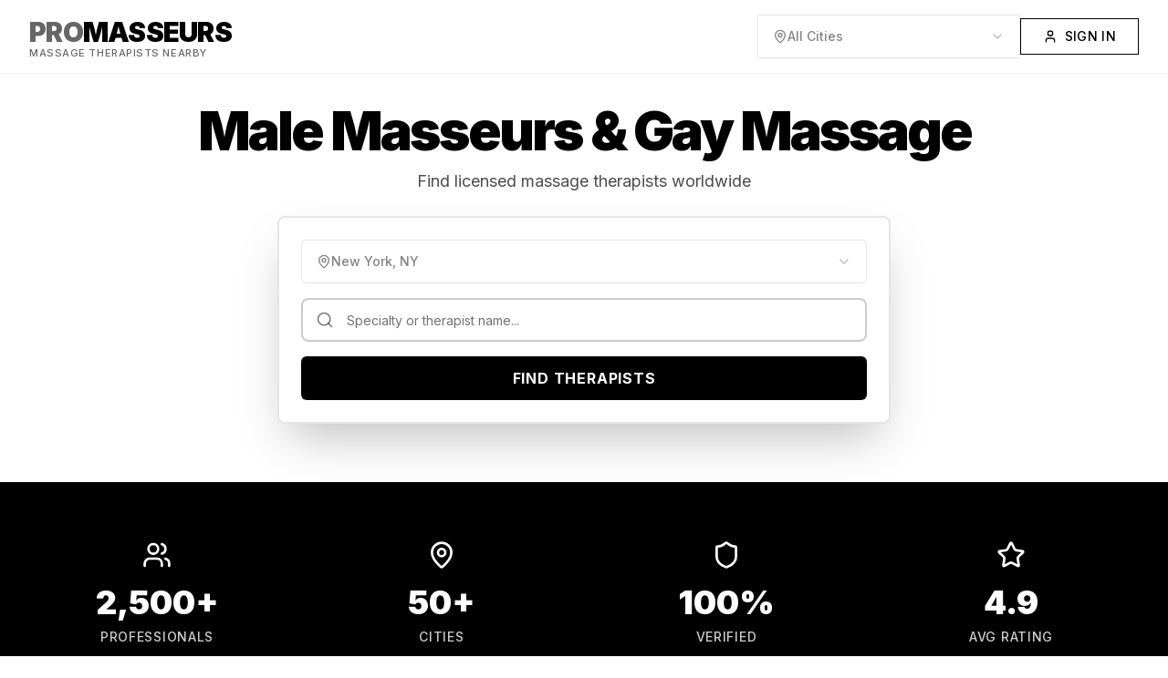

--- FILE ---
content_type: text/html; charset=utf-8
request_url: https://promasseurs.com/
body_size: 654
content:
<!DOCTYPE html>
<html data-theme="base44" lang="en">
 <head>
  <meta charset="utf-8"/>
  <link href="https://qtrypzzcjebvfcihiynt.supabase.co/storage/v1/object/public/base44-prod/public/68acfef5dcd6d0f3dd817ab9/e67aec1cd_Untitleddesign62.png" rel="icon"/>
  <meta content="width=device-width,initial-scale=1,maximum-scale=1,user-scalable=no" name="viewport"/>
  <meta content="#000000" name="theme-color"/>
  <meta content="ProMasseurs is your premier destination for discovering and booking licensed massage therapists. Connect with skilled professionals offering a wide range of therapeutic services. Find the perfect therapist to meet your wellness needs." name="description"/>
  <meta content="yes" name="mobile-web-app-capable"/>
  <meta content="black" name="apple-mobile-web-app-status-bar-style"/>
  <meta content="Base44" name="apple-mobile-web-app-title"/>
  <link href="https://qtrypzzcjebvfcihiynt.supabase.co/storage/v1/object/public/base44-prod/public/68acfef5dcd6d0f3dd817ab9/e67aec1cd_Untitleddesign62.png" rel="apple-touch-icon"/>
  <link href="https://promasseurs.com/manifest.json" rel="manifest">
   <title>
    ProMasseurs
   </title>
   <script src="https://cdn.tailwindcss.com">
   </script>
   <meta content="website" property="og:type">
    <meta content="https://promasseurs.com" property="og:url">
     <meta content="ProMasseurs" property="og:title">
      <meta content="ProMasseurs is your premier destination for discovering and booking licensed massage therapists. Connect with skilled professionals offering a wide range of therapeutic services. Find the perfect therapist to meet your wellness needs." property="og:description"/>
      <meta content="https://qtrypzzcjebvfcihiynt.supabase.co/storage/v1/object/public/base44-prod/public/68acfef5dcd6d0f3dd817ab9/e67aec1cd_Untitleddesign62.png" property="og:image"/>
      <meta content="summary_large_image" property="twitter:card"/>
      <meta content="https://promasseurs.com" property="twitter:url"/>
      <meta content="ProMasseurs" property="twitter:title"/>
      <meta content="ProMasseurs is your premier destination for discovering and booking licensed massage therapists. Connect with skilled professionals offering a wide range of therapeutic services. Find the perfect therapist to meet your wellness needs." property="twitter:description"/>
      <meta content="https://qtrypzzcjebvfcihiynt.supabase.co/storage/v1/object/public/base44-prod/public/68acfef5dcd6d0f3dd817ab9/e67aec1cd_Untitleddesign62.png" property="twitter:image"/>
      <script defer="defer" src="/static/js/vendors.bdd01d48.js">
      </script>
      <script defer="defer" src="/static/js/main.ef64ae5b.js">
      </script>
      <link href="/static/css/vendors.77bf307e.css" rel="stylesheet"/>
      <link href="/static/css/main.aac41db3.css" rel="stylesheet"/>
     </meta>
    </meta>
   </meta>
  </link>
 </head>
 <body>
  <noscript>
   You need to enable JavaScript to run this app.
  </noscript>
  <div id="root">
  </div>
 </body>
</html>


--- FILE ---
content_type: text/css; charset=utf-8
request_url: https://promasseurs.com/static/css/main.aac41db3.css
body_size: 50608
content:
/* WixMadeforText Font Family - All Variants */
@font-face {
  font-family: 'WixMadeforText';
  src: url(/static/media/WixMadeforTextApp-Regular_1048040404.b682f51962b316f3cd85.ttf) format('truetype');
  font-weight: 400;
  font-style: normal;
  font-display: swap;
}

@font-face {
  font-family: 'WixMadeforText';
  src: url(/static/media/WixMadeforTextApp-Italic_3654762839.aee29983d65a238f2a37.ttf) format('truetype');
  font-weight: 400;
  font-style: italic;
  font-display: swap;
}

@font-face {
  font-family: 'WixMadeforText';
  src: url(/static/media/WixMadeforText-Medium.b4ba8f598cc07ff557ce.woff2) format('woff2');
  font-weight: 500;
  font-style: normal;
  font-display: swap;
}

@font-face {
  font-family: 'WixMadeforText';
  src: url(/static/media/WixMadeforText-SemiBold.113c3e50164b8078006b.woff2) format('woff2');
  font-weight: 600;
  font-style: normal;
  font-display: swap;
}

@font-face {
  font-family: 'WixMadeforText';
  src: url(/static/media/WixMadeforTextApp-Bold_2128642432.8ba0193239652ef62203.ttf) format('truetype');
  font-weight: 700;
  font-style: normal;
  font-display: swap;
}

@font-face {
  font-family: 'WixMadeforText';
  src: url(/static/media/WixMadeforTextApp-BoldItalic_2607598812.bbf5e11dd9c3d70c53ff.ttf) format('truetype');
  font-weight: 700;
  font-style: italic;
  font-display: swap;
}

@font-face {
  font-family: 'WixMadeforText';
  src: url(/static/media/WixMadeforTextApp-ExtraBold_3671583625.3ce3867ed6d028d46279.ttf) format('truetype');
  font-weight: 800;
  font-style: normal;
  font-display: swap;
}

@font-face {
  font-family: 'WixMadeforText';
  src: url(/static/media/WixMadeforTextApp-ExtraBoldItalic_1707253935.6a772a7d9a639b43fea3.ttf) format('truetype');
  font-weight: 800;
  font-style: italic;
  font-display: swap;
}

*, ::before, ::after {
  --tw-border-spacing-x: 0;
  --tw-border-spacing-y: 0;
  --tw-translate-x: 0;
  --tw-translate-y: 0;
  --tw-rotate: 0;
  --tw-skew-x: 0;
  --tw-skew-y: 0;
  --tw-scale-x: 1;
  --tw-scale-y: 1;
  --tw-pan-x:  ;
  --tw-pan-y:  ;
  --tw-pinch-zoom:  ;
  --tw-scroll-snap-strictness: proximity;
  --tw-gradient-from-position:  ;
  --tw-gradient-via-position:  ;
  --tw-gradient-to-position:  ;
  --tw-ordinal:  ;
  --tw-slashed-zero:  ;
  --tw-numeric-figure:  ;
  --tw-numeric-spacing:  ;
  --tw-numeric-fraction:  ;
  --tw-ring-inset:  ;
  --tw-ring-offset-width: 0px;
  --tw-ring-offset-color: #fff;
  --tw-ring-color: rgb(59 130 246 / 0.5);
  --tw-ring-offset-shadow: 0 0 #0000;
  --tw-ring-shadow: 0 0 #0000;
  --tw-shadow: 0 0 #0000;
  --tw-shadow-colored: 0 0 #0000;
  --tw-blur:  ;
  --tw-brightness:  ;
  --tw-contrast:  ;
  --tw-grayscale:  ;
  --tw-hue-rotate:  ;
  --tw-invert:  ;
  --tw-saturate:  ;
  --tw-sepia:  ;
  --tw-drop-shadow:  ;
  --tw-backdrop-blur:  ;
  --tw-backdrop-brightness:  ;
  --tw-backdrop-contrast:  ;
  --tw-backdrop-grayscale:  ;
  --tw-backdrop-hue-rotate:  ;
  --tw-backdrop-invert:  ;
  --tw-backdrop-opacity:  ;
  --tw-backdrop-saturate:  ;
  --tw-backdrop-sepia:  ;
  --tw-contain-size:  ;
  --tw-contain-layout:  ;
  --tw-contain-paint:  ;
  --tw-contain-style:  ;
}

::backdrop {
  --tw-border-spacing-x: 0;
  --tw-border-spacing-y: 0;
  --tw-translate-x: 0;
  --tw-translate-y: 0;
  --tw-rotate: 0;
  --tw-skew-x: 0;
  --tw-skew-y: 0;
  --tw-scale-x: 1;
  --tw-scale-y: 1;
  --tw-pan-x:  ;
  --tw-pan-y:  ;
  --tw-pinch-zoom:  ;
  --tw-scroll-snap-strictness: proximity;
  --tw-gradient-from-position:  ;
  --tw-gradient-via-position:  ;
  --tw-gradient-to-position:  ;
  --tw-ordinal:  ;
  --tw-slashed-zero:  ;
  --tw-numeric-figure:  ;
  --tw-numeric-spacing:  ;
  --tw-numeric-fraction:  ;
  --tw-ring-inset:  ;
  --tw-ring-offset-width: 0px;
  --tw-ring-offset-color: #fff;
  --tw-ring-color: rgb(59 130 246 / 0.5);
  --tw-ring-offset-shadow: 0 0 #0000;
  --tw-ring-shadow: 0 0 #0000;
  --tw-shadow: 0 0 #0000;
  --tw-shadow-colored: 0 0 #0000;
  --tw-blur:  ;
  --tw-brightness:  ;
  --tw-contrast:  ;
  --tw-grayscale:  ;
  --tw-hue-rotate:  ;
  --tw-invert:  ;
  --tw-saturate:  ;
  --tw-sepia:  ;
  --tw-drop-shadow:  ;
  --tw-backdrop-blur:  ;
  --tw-backdrop-brightness:  ;
  --tw-backdrop-contrast:  ;
  --tw-backdrop-grayscale:  ;
  --tw-backdrop-hue-rotate:  ;
  --tw-backdrop-invert:  ;
  --tw-backdrop-opacity:  ;
  --tw-backdrop-saturate:  ;
  --tw-backdrop-sepia:  ;
  --tw-contain-size:  ;
  --tw-contain-layout:  ;
  --tw-contain-paint:  ;
  --tw-contain-style:  ;
}

/* ! tailwindcss v3.4.17 | MIT License | https://tailwindcss.com */

/*
1. Prevent padding and border from affecting element width. (https://github.com/mozdevs/cssremedy/issues/4)
2. Allow adding a border to an element by just adding a border-width. (https://github.com/tailwindcss/tailwindcss/pull/116)
*/

*,
::before,
::after {
  box-sizing: border-box; /* 1 */
  border-width: 0; /* 2 */
  border-style: solid; /* 2 */
  border-color: #e5e7eb; /* 2 */
}

::before,
::after {
  --tw-content: '';
}

/*
1. Use a consistent sensible line-height in all browsers.
2. Prevent adjustments of font size after orientation changes in iOS.
3. Use a more readable tab size.
4. Use the user's configured `sans` font-family by default.
5. Use the user's configured `sans` font-feature-settings by default.
6. Use the user's configured `sans` font-variation-settings by default.
7. Disable tap highlights on iOS
*/

html,
:host {
  line-height: 1.5; /* 1 */
  -webkit-text-size-adjust: 100%; /* 2 */ /* 3 */
  tab-size: 4; /* 3 */
  font-family: ui-sans-serif, system-ui, sans-serif, "Apple Color Emoji", "Segoe UI Emoji", "Segoe UI Symbol", "Noto Color Emoji"; /* 4 */
  font-feature-settings: normal; /* 5 */
  font-variation-settings: normal; /* 6 */
  -webkit-tap-highlight-color: transparent; /* 7 */
}

/*
1. Remove the margin in all browsers.
2. Inherit line-height from `html` so users can set them as a class directly on the `html` element.
*/

body {
  margin: 0; /* 1 */
  line-height: inherit; /* 2 */
}

/*
1. Add the correct height in Firefox.
2. Correct the inheritance of border color in Firefox. (https://bugzilla.mozilla.org/show_bug.cgi?id=190655)
3. Ensure horizontal rules are visible by default.
*/

hr {
  height: 0; /* 1 */
  color: inherit; /* 2 */
  border-top-width: 1px; /* 3 */
}

/*
Add the correct text decoration in Chrome, Edge, and Safari.
*/

abbr:where([title]) {
  -webkit-text-decoration: underline dotted;
          text-decoration: underline dotted;
}

/*
Remove the default font size and weight for headings.
*/

h1,
h2,
h3,
h4,
h5,
h6 {
  font-size: inherit;
  font-weight: inherit;
}

/*
Reset links to optimize for opt-in styling instead of opt-out.
*/

a {
  color: inherit;
  text-decoration: inherit;
}

/*
Add the correct font weight in Edge and Safari.
*/

b,
strong {
  font-weight: bolder;
}

/*
1. Use the user's configured `mono` font-family by default.
2. Use the user's configured `mono` font-feature-settings by default.
3. Use the user's configured `mono` font-variation-settings by default.
4. Correct the odd `em` font sizing in all browsers.
*/

code,
kbd,
samp,
pre {
  font-family: ui-monospace, SFMono-Regular, Menlo, Monaco, Consolas, "Liberation Mono", "Courier New", monospace; /* 1 */
  font-feature-settings: normal; /* 2 */
  font-variation-settings: normal; /* 3 */
  font-size: 1em; /* 4 */
}

/*
Add the correct font size in all browsers.
*/

small {
  font-size: 80%;
}

/*
Prevent `sub` and `sup` elements from affecting the line height in all browsers.
*/

sub,
sup {
  font-size: 75%;
  line-height: 0;
  position: relative;
  vertical-align: baseline;
}

sub {
  bottom: -0.25em;
}

sup {
  top: -0.5em;
}

/*
1. Remove text indentation from table contents in Chrome and Safari. (https://bugs.chromium.org/p/chromium/issues/detail?id=999088, https://bugs.webkit.org/show_bug.cgi?id=201297)
2. Correct table border color inheritance in all Chrome and Safari. (https://bugs.chromium.org/p/chromium/issues/detail?id=935729, https://bugs.webkit.org/show_bug.cgi?id=195016)
3. Remove gaps between table borders by default.
*/

table {
  text-indent: 0; /* 1 */
  border-color: inherit; /* 2 */
  border-collapse: collapse; /* 3 */
}

/*
1. Change the font styles in all browsers.
2. Remove the margin in Firefox and Safari.
3. Remove default padding in all browsers.
*/

button,
input,
optgroup,
select,
textarea {
  font-family: inherit; /* 1 */
  font-feature-settings: inherit; /* 1 */
  font-variation-settings: inherit; /* 1 */
  font-size: 100%; /* 1 */
  font-weight: inherit; /* 1 */
  line-height: inherit; /* 1 */
  letter-spacing: inherit; /* 1 */
  color: inherit; /* 1 */
  margin: 0; /* 2 */
  padding: 0; /* 3 */
}

/*
Remove the inheritance of text transform in Edge and Firefox.
*/

button,
select {
  text-transform: none;
}

/*
1. Correct the inability to style clickable types in iOS and Safari.
2. Remove default button styles.
*/

button,
input:where([type='button']),
input:where([type='reset']),
input:where([type='submit']) {
  -webkit-appearance: button; /* 1 */
  background-color: transparent; /* 2 */
  background-image: none; /* 2 */
}

/*
Use the modern Firefox focus style for all focusable elements.
*/

:-moz-focusring {
  outline: auto;
}

/*
Remove the additional `:invalid` styles in Firefox. (https://github.com/mozilla/gecko-dev/blob/2f9eacd9d3d995c937b4251a5557d95d494c9be1/layout/style/res/forms.css#L728-L737)
*/

:-moz-ui-invalid {
  box-shadow: none;
}

/*
Add the correct vertical alignment in Chrome and Firefox.
*/

progress {
  vertical-align: baseline;
}

/*
Correct the cursor style of increment and decrement buttons in Safari.
*/

::-webkit-inner-spin-button,
::-webkit-outer-spin-button {
  height: auto;
}

/*
1. Correct the odd appearance in Chrome and Safari.
2. Correct the outline style in Safari.
*/

[type='search'] {
  -webkit-appearance: textfield; /* 1 */
  outline-offset: -2px; /* 2 */
}

/*
Remove the inner padding in Chrome and Safari on macOS.
*/

::-webkit-search-decoration {
  -webkit-appearance: none;
}

/*
1. Correct the inability to style clickable types in iOS and Safari.
2. Change font properties to `inherit` in Safari.
*/

::-webkit-file-upload-button {
  -webkit-appearance: button; /* 1 */
  font: inherit; /* 2 */
}

/*
Add the correct display in Chrome and Safari.
*/

summary {
  display: list-item;
}

/*
Removes the default spacing and border for appropriate elements.
*/

blockquote,
dl,
dd,
h1,
h2,
h3,
h4,
h5,
h6,
hr,
figure,
p,
pre {
  margin: 0;
}

fieldset {
  margin: 0;
  padding: 0;
}

legend {
  padding: 0;
}

ol,
ul,
menu {
  list-style: none;
  margin: 0;
  padding: 0;
}

/*
Reset default styling for dialogs.
*/

dialog {
  padding: 0;
}

/*
Prevent resizing textareas horizontally by default.
*/

textarea {
  resize: vertical;
}

/*
1. Reset the default placeholder opacity in Firefox. (https://github.com/tailwindlabs/tailwindcss/issues/3300)
2. Set the default placeholder color to the user's configured gray 400 color.
*/

input::placeholder,
textarea::placeholder {
  opacity: 1; /* 1 */
  color: #9ca3af; /* 2 */
}

/*
Set the default cursor for buttons.
*/

button,
[role="button"] {
  cursor: pointer;
}

/*
Make sure disabled buttons don't get the pointer cursor.
*/

:disabled {
  cursor: default;
}

/*
1. Make replaced elements `display: block` by default. (https://github.com/mozdevs/cssremedy/issues/14)
2. Add `vertical-align: middle` to align replaced elements more sensibly by default. (https://github.com/jensimmons/cssremedy/issues/14#issuecomment-634934210)
   This can trigger a poorly considered lint error in some tools but is included by design.
*/

img,
svg,
video,
canvas,
audio,
iframe,
embed,
object {
  display: block; /* 1 */
  vertical-align: middle; /* 2 */
}

/*
Constrain images and videos to the parent width and preserve their intrinsic aspect ratio. (https://github.com/mozdevs/cssremedy/issues/14)
*/

img,
video {
  max-width: 100%;
  height: auto;
}

/* Make elements with the HTML hidden attribute stay hidden by default */

[hidden]:where(:not([hidden="until-found"])) {
  display: none;
}

:root {
    --background: 0 0% 100%;
    --foreground: 240 10% 3.9%;
    --card: 0 0% 100%;
    --card-foreground: 240 10% 3.9%;
    --popover: 0 0% 100%;
    --popover-foreground: 240 10% 3.9%;
    --primary: 240 5.9% 10%;
    --primary-foreground: 0 0% 98%;
    --secondary: 240 4.8% 95.9%;
    --secondary-foreground: 240 5.9% 10%;
    --muted: 240 4.8% 95.9%;
    --muted-foreground: 240 3.8% 46.1%;
    --accent: 240 4.8% 95.9%;
    --accent-foreground: 240 5.9% 10%;
    --destructive: 0 84.2% 60.2%;
    --destructive-foreground: 0 0% 98%;
    --border: 240 5.9% 90%;
    --input: 240 5.9% 90%;
    --ring: 240 10% 3.9%;
    --radius: 0.5rem;
    --chart-1: 12 76% 61%;
    --chart-2: 173 58% 39%;
    --chart-3: 197 37% 24%;
    --chart-4: 43 74% 66%;
    --chart-5: 27 87% 67%;
    --sidebar-background: 0 0% 98%;
    --sidebar-foreground: 240 5.3% 26.1%;
    --sidebar-primary: 240 5.9% 10%;
    --sidebar-primary-foreground: 0 0% 98%;
    --sidebar-accent: 240 4.8% 95.9%;
    --sidebar-accent-foreground: 240 5.9% 10%;
    --sidebar-border: 220 13% 91%;
    --sidebar-ring: 217.2 91.2% 59.8%;
  }

.dark {
    --background: 240 10% 3.9%;
    --foreground: 0 0% 98%;
    --card: 240 10% 3.9%;
    --card-foreground: 0 0% 98%;
    --popover: 240 10% 3.9%;
    --popover-foreground: 0 0% 98%;
    --primary: 0 0% 98%;
    --primary-foreground: 240 5.9% 10%;
    --secondary: 240 3.7% 15.9%;
    --secondary-foreground: 0 0% 98%;
    --muted: 240 3.7% 15.9%;
    --muted-foreground: 240 5% 64.9%;
    --accent: 240 3.7% 15.9%;
    --accent-foreground: 0 0% 98%;
    --destructive: 0 62.8% 30.6%;
    --destructive-foreground: 0 0% 98%;
    --border: 240 3.7% 15.9%;
    --input: 240 3.7% 15.9%;
    --ring: 240 4.9% 83.9%;
    --chart-1: 220 70% 50%;
    --chart-2: 160 60% 45%;
    --chart-3: 30 80% 55%;
    --chart-4: 280 65% 60%;
    --chart-5: 340 75% 55%;
    --sidebar-background: 240 5.9% 10%;
    --sidebar-foreground: 240 4.8% 95.9%;
    --sidebar-primary: 224.3 76.3% 48%;
    --sidebar-primary-foreground: 0 0% 100%;
    --sidebar-accent: 240 3.7% 15.9%;
    --sidebar-accent-foreground: 240 4.8% 95.9%;
    --sidebar-border: 240 3.7% 15.9%;
    --sidebar-ring: 217.2 91.2% 59.8%;
  }

* {
  border-color: hsl(240 5.9% 90%);
  border-color: hsl(var(--border));
}

body {
  background-color: hsl(0 0% 100%);
  background-color: hsl(var(--background));
  color: hsl(240 10% 3.9%);
  color: hsl(var(--foreground));
}
.container {
  width: 100%;
  margin-right: auto;
  margin-left: auto;
  padding-right: 2rem;
  padding-left: 2rem;
}
@media (min-width: 1400px) {
  .container {
    max-width: 1400px;
  }
}
.sr-only {
  position: absolute;
  width: 1px;
  height: 1px;
  padding: 0;
  margin: -1px;
  overflow: hidden;
  clip: rect(0, 0, 0, 0);
  white-space: nowrap;
  border-width: 0;
}
.pointer-events-none {
  pointer-events: none;
}
.pointer-events-auto {
  pointer-events: auto;
}
.visible {
  visibility: visible;
}
.invisible {
  visibility: hidden;
}
.collapse {
  visibility: collapse;
}
.static {
  position: static;
}
.fixed {
  position: fixed;
}
.absolute {
  position: absolute;
}
.relative {
  position: relative;
}
.sticky {
  position: -webkit-sticky;
  position: sticky;
}
.-inset-0\.5 {
  inset: -0.125rem;
}
.-inset-1 {
  inset: -0.25rem;
}
.inset-0 {
  inset: 0px;
}
.inset-x-0 {
  left: 0px;
  right: 0px;
}
.inset-y-0 {
  top: 0px;
  bottom: 0px;
}
.-bottom-1 {
  bottom: -0.25rem;
}
.-bottom-12 {
  bottom: -3rem;
}
.-bottom-2\.5 {
  bottom: -0.625rem;
}
.-bottom-24 {
  bottom: -6rem;
}
.-left-12 {
  left: -3rem;
}
.-left-20 {
  left: -5rem;
}
.-right-1 {
  right: -0.25rem;
}
.-right-12 {
  right: -3rem;
}
.-right-3 {
  right: -0.75rem;
}
.-right-8 {
  right: -2rem;
}
.-right-\[100\%\] {
  right: -100%;
}
.-top-1 {
  top: -0.25rem;
}
.-top-12 {
  top: -3rem;
}
.-top-2 {
  top: -0.5rem;
}
.-top-3 {
  top: -0.75rem;
}
.-top-40 {
  top: -10rem;
}
.-top-6 {
  top: -1.5rem;
}
.-top-8 {
  top: -2rem;
}
.-top-\[26px\] {
  top: -26px;
}
.-top-px {
  top: -1px;
}
.bottom-0 {
  bottom: 0px;
}
.bottom-1 {
  bottom: 0.25rem;
}
.bottom-16 {
  bottom: 4rem;
}
.bottom-2 {
  bottom: 0.5rem;
}
.bottom-2\.5 {
  bottom: 0.625rem;
}
.bottom-24 {
  bottom: 6rem;
}
.bottom-4 {
  bottom: 1rem;
}
.bottom-6 {
  bottom: 1.5rem;
}
.bottom-8 {
  bottom: 2rem;
}
.bottom-\[-100\%\] {
  bottom: -100%;
}
.bottom-\[-10px\] {
  bottom: -10px;
}
.bottom-full {
  bottom: 100%;
}
.left-0 {
  left: 0px;
}
.left-1 {
  left: 0.25rem;
}
.left-1\/2 {
  left: 50%;
}
.left-1\/4 {
  left: 25%;
}
.left-2 {
  left: 0.5rem;
}
.left-3 {
  left: 0.75rem;
}
.left-4 {
  left: 1rem;
}
.left-6 {
  left: 1.5rem;
}
.left-\[120\%\] {
  left: 120%;
}
.left-\[50\%\] {
  left: 50%;
}
.left-\[calc\(50\%-11rem\)\] {
  left: calc(50% - 11rem);
}
.left-full {
  left: 100%;
}
.right-0 {
  right: 0px;
}
.right-1 {
  right: 0.25rem;
}
.right-16 {
  right: 4rem;
}
.right-2 {
  right: 0.5rem;
}
.right-2\.5 {
  right: 0.625rem;
}
.right-3 {
  right: 0.75rem;
}
.right-4 {
  right: 1rem;
}
.right-6 {
  right: 1.5rem;
}
.right-8 {
  right: 2rem;
}
.right-9 {
  right: 2.25rem;
}
.right-full {
  right: 100%;
}
.top-0 {
  top: 0px;
}
.top-1 {
  top: 0.25rem;
}
.top-1\.5 {
  top: 0.375rem;
}
.top-1\/2 {
  top: 50%;
}
.top-10 {
  top: 2.5rem;
}
.top-2 {
  top: 0.5rem;
}
.top-2\.5 {
  top: 0.625rem;
}
.top-3 {
  top: 0.75rem;
}
.top-3\.5 {
  top: 0.875rem;
}
.top-4 {
  top: 1rem;
}
.top-5 {
  top: 1.25rem;
}
.top-6 {
  top: 1.5rem;
}
.top-\[1px\] {
  top: 1px;
}
.top-\[50\%\] {
  top: 50%;
}
.top-\[60\%\] {
  top: 60%;
}
.top-full {
  top: 100%;
}
.isolate {
  isolation: isolate;
}
.-z-10 {
  z-index: -10;
}
.z-0 {
  z-index: 0;
}
.z-10 {
  z-index: 10;
}
.z-20 {
  z-index: 20;
}
.z-30 {
  z-index: 30;
}
.z-40 {
  z-index: 40;
}
.z-50 {
  z-index: 50;
}
.z-\[10000\] {
  z-index: 10000;
}
.z-\[1000\] {
  z-index: 1000;
}
.z-\[10020\] {
  z-index: 10020;
}
.z-\[10025\] {
  z-index: 10025;
}
.z-\[100\] {
  z-index: 100;
}
.z-\[1\] {
  z-index: 1;
}
.z-\[200\] {
  z-index: 200;
}
.z-\[9999\] {
  z-index: 9999;
}
.order-1 {
  order: 1;
}
.order-2 {
  order: 2;
}
.col-span-1 {
  grid-column: span 1 / span 1;
}
.col-span-10 {
  grid-column: span 10 / span 10;
}
.col-span-2 {
  grid-column: span 2 / span 2;
}
.col-span-3 {
  grid-column: span 3 / span 3;
}
.col-span-4 {
  grid-column: span 4 / span 4;
}
.col-span-5 {
  grid-column: span 5 / span 5;
}
.col-span-6 {
  grid-column: span 6 / span 6;
}
.col-span-7 {
  grid-column: span 7 / span 7;
}
.col-span-8 {
  grid-column: span 8 / span 8;
}
.col-span-9 {
  grid-column: span 9 / span 9;
}
.m-0 {
  margin: 0px;
}
.m-1 {
  margin: 0.25rem;
}
.m-2 {
  margin: 0.5rem;
}
.m-4 {
  margin: 1rem;
}
.-mx-1 {
  margin-left: -0.25rem;
  margin-right: -0.25rem;
}
.mx-1 {
  margin-left: 0.25rem;
  margin-right: 0.25rem;
}
.mx-2 {
  margin-left: 0.5rem;
  margin-right: 0.5rem;
}
.mx-3 {
  margin-left: 0.75rem;
  margin-right: 0.75rem;
}
.mx-3\.5 {
  margin-left: 0.875rem;
  margin-right: 0.875rem;
}
.mx-4 {
  margin-left: 1rem;
  margin-right: 1rem;
}
.mx-6 {
  margin-left: 1.5rem;
  margin-right: 1.5rem;
}
.mx-auto {
  margin-left: auto;
  margin-right: auto;
}
.my-0\.5 {
  margin-top: 0.125rem;
  margin-bottom: 0.125rem;
}
.my-1 {
  margin-top: 0.25rem;
  margin-bottom: 0.25rem;
}
.my-2 {
  margin-top: 0.5rem;
  margin-bottom: 0.5rem;
}
.my-3 {
  margin-top: 0.75rem;
  margin-bottom: 0.75rem;
}
.my-4 {
  margin-top: 1rem;
  margin-bottom: 1rem;
}
.my-5 {
  margin-top: 1.25rem;
  margin-bottom: 1.25rem;
}
.my-6 {
  margin-top: 1.5rem;
  margin-bottom: 1.5rem;
}
.-mb-1 {
  margin-bottom: -0.25rem;
}
.-mb-2 {
  margin-bottom: -0.5rem;
}
.-mb-3 {
  margin-bottom: -0.75rem;
}
.-ml-0\.5 {
  margin-left: -0.125rem;
}
.-ml-1 {
  margin-left: -0.25rem;
}
.-ml-1\.5 {
  margin-left: -0.375rem;
}
.-ml-4 {
  margin-left: -1rem;
}
.-mt-1 {
  margin-top: -0.25rem;
}
.-mt-4 {
  margin-top: -1rem;
}
.mb-0\.5 {
  margin-bottom: 0.125rem;
}
.mb-1 {
  margin-bottom: 0.25rem;
}
.mb-10 {
  margin-bottom: 2.5rem;
}
.mb-11 {
  margin-bottom: 2.75rem;
}
.mb-12 {
  margin-bottom: 3rem;
}
.mb-14 {
  margin-bottom: 3.5rem;
}
.mb-16 {
  margin-bottom: 4rem;
}
.mb-2 {
  margin-bottom: 0.5rem;
}
.mb-3 {
  margin-bottom: 0.75rem;
}
.mb-4 {
  margin-bottom: 1rem;
}
.mb-5 {
  margin-bottom: 1.25rem;
}
.mb-6 {
  margin-bottom: 1.5rem;
}
.mb-8 {
  margin-bottom: 2rem;
}
.mb-\[-3px\] {
  margin-bottom: -3px;
}
.mb-\[-6px\] {
  margin-bottom: -6px;
}
.mb-\[12px\] {
  margin-bottom: 12px;
}
.mb-\[32px\] {
  margin-bottom: 32px;
}
.me-2 {
  -webkit-margin-end: 0.5rem;
          margin-inline-end: 0.5rem;
}
.ml-0 {
  margin-left: 0px;
}
.ml-0\.5 {
  margin-left: 0.125rem;
}
.ml-1 {
  margin-left: 0.25rem;
}
.ml-1\.5 {
  margin-left: 0.375rem;
}
.ml-10 {
  margin-left: 2.5rem;
}
.ml-2 {
  margin-left: 0.5rem;
}
.ml-3 {
  margin-left: 0.75rem;
}
.ml-4 {
  margin-left: 1rem;
}
.ml-6 {
  margin-left: 1.5rem;
}
.ml-7 {
  margin-left: 1.75rem;
}
.ml-\[-8px\] {
  margin-left: -8px;
}
.ml-\[1px\] {
  margin-left: 1px;
}
.ml-\[2px\] {
  margin-left: 2px;
}
.ml-auto {
  margin-left: auto;
}
.mr-0 {
  margin-right: 0px;
}
.mr-0\.5 {
  margin-right: 0.125rem;
}
.mr-1 {
  margin-right: 0.25rem;
}
.mr-1\.5 {
  margin-right: 0.375rem;
}
.mr-2 {
  margin-right: 0.5rem;
}
.mr-3 {
  margin-right: 0.75rem;
}
.mr-4 {
  margin-right: 1rem;
}
.mt-0 {
  margin-top: 0px;
}
.mt-0\.5 {
  margin-top: 0.125rem;
}
.mt-1 {
  margin-top: 0.25rem;
}
.mt-1\.5 {
  margin-top: 0.375rem;
}
.mt-12 {
  margin-top: 3rem;
}
.mt-2 {
  margin-top: 0.5rem;
}
.mt-3 {
  margin-top: 0.75rem;
}
.mt-4 {
  margin-top: 1rem;
}
.mt-5 {
  margin-top: 1.25rem;
}
.mt-6 {
  margin-top: 1.5rem;
}
.mt-8 {
  margin-top: 2rem;
}
.mt-\[18px\] {
  margin-top: 18px;
}
.mt-\[36px\] {
  margin-top: 36px;
}
.mt-\[42px\] {
  margin-top: 42px;
}
.mt-\[8px\] {
  margin-top: 8px;
}
.mt-auto {
  margin-top: auto;
}
.line-clamp-1 {
  overflow: hidden;
  display: -webkit-box;
  -webkit-box-orient: vertical;
  -webkit-line-clamp: 1;
}
.line-clamp-2 {
  overflow: hidden;
  display: -webkit-box;
  -webkit-box-orient: vertical;
  -webkit-line-clamp: 2;
}
.line-clamp-3 {
  overflow: hidden;
  display: -webkit-box;
  -webkit-box-orient: vertical;
  -webkit-line-clamp: 3;
}
.block {
  display: block;
}
.inline-block {
  display: inline-block;
}
.\!inline {
  display: inline !important;
}
.inline {
  display: inline;
}
.flex {
  display: flex;
}
.inline-flex {
  display: inline-flex;
}
.table {
  display: table;
}
.grid {
  display: grid;
}
.contents {
  display: contents;
}
.hidden {
  display: none;
}
.aspect-\[1\/2\] {
  aspect-ratio: 1/2;
}
.aspect-\[1\/4\] {
  aspect-ratio: 1/4;
}
.aspect-\[1155\/678\] {
  aspect-ratio: 1155/678;
}
.aspect-\[16\/9\] {
  aspect-ratio: 16/9;
}
.aspect-\[2\/3\] {
  aspect-ratio: 2/3;
}
.aspect-\[3\/2\] {
  aspect-ratio: 3/2;
}
.aspect-\[3\/4\] {
  aspect-ratio: 3/4;
}
.aspect-\[4\/1\] {
  aspect-ratio: 4/1;
}
.aspect-\[4\/3\] {
  aspect-ratio: 4/3;
}
.aspect-square {
  aspect-ratio: 1 / 1;
}
.aspect-video {
  aspect-ratio: 16 / 9;
}
.size-4 {
  width: 1rem;
  height: 1rem;
}
.h-0 {
  height: 0px;
}
.h-0\.5 {
  height: 0.125rem;
}
.h-1 {
  height: 0.25rem;
}
.h-1\.5 {
  height: 0.375rem;
}
.h-10 {
  height: 2.5rem;
}
.h-11 {
  height: 2.75rem;
}
.h-12 {
  height: 3rem;
}
.h-14 {
  height: 3.5rem;
}
.h-16 {
  height: 4rem;
}
.h-2 {
  height: 0.5rem;
}
.h-2\.5 {
  height: 0.625rem;
}
.h-2\/3 {
  height: 66.666667%;
}
.h-20 {
  height: 5rem;
}
.h-24 {
  height: 6rem;
}
.h-3 {
  height: 0.75rem;
}
.h-3\.5 {
  height: 0.875rem;
}
.h-32 {
  height: 8rem;
}
.h-36 {
  height: 9rem;
}
.h-4 {
  height: 1rem;
}
.h-40 {
  height: 10rem;
}
.h-48 {
  height: 12rem;
}
.h-5 {
  height: 1.25rem;
}
.h-6 {
  height: 1.5rem;
}
.h-64 {
  height: 16rem;
}
.h-7 {
  height: 1.75rem;
}
.h-8 {
  height: 2rem;
}
.h-9 {
  height: 2.25rem;
}
.h-\[1\.1em\] {
  height: 1.1em;
}
.h-\[1\.5em\] {
  height: 1.5em;
}
.h-\[100\%\] {
  height: 100%;
}
.h-\[1000px\] {
  height: 1000px;
}
.h-\[100dvh\] {
  height: 100dvh;
}
.h-\[100px\] {
  height: 100px;
}
.h-\[10vh\] {
  height: 10vh;
}
.h-\[120\%\] {
  height: 120%;
}
.h-\[120px\] {
  height: 120px;
}
.h-\[150px\] {
  height: 150px;
}
.h-\[15vh\] {
  height: 15vh;
}
.h-\[18px\] {
  height: 18px;
}
.h-\[1em\] {
  height: 1em;
}
.h-\[1px\] {
  height: 1px;
}
.h-\[200px\] {
  height: 200px;
}
.h-\[20vh\] {
  height: 20vh;
}
.h-\[24px\] {
  height: 24px;
}
.h-\[250px\] {
  height: 250px;
}
.h-\[25vh\] {
  height: 25vh;
}
.h-\[260px\] {
  height: 260px;
}
.h-\[28px\] {
  height: 28px;
}
.h-\[300px\] {
  height: 300px;
}
.h-\[30px\] {
  height: 30px;
}
.h-\[30vh\] {
  height: 30vh;
}
.h-\[32px\] {
  height: 32px;
}
.h-\[350px\] {
  height: 350px;
}
.h-\[35vh\] {
  height: 35vh;
}
.h-\[400px\] {
  height: 400px;
}
.h-\[40px\] {
  height: 40px;
}
.h-\[40rem\] {
  height: 40rem;
}
.h-\[40vh\] {
  height: 40vh;
}
.h-\[44px\] {
  height: 44px;
}
.h-\[450px\] {
  height: 450px;
}
.h-\[45vh\] {
  height: 45vh;
}
.h-\[480px\] {
  height: 480px;
}
.h-\[500px\] {
  height: 500px;
}
.h-\[50vh\] {
  height: 50vh;
}
.h-\[550px\] {
  height: 550px;
}
.h-\[55vh\] {
  height: 55vh;
}
.h-\[600px\] {
  height: 600px;
}
.h-\[60px\] {
  height: 60px;
}
.h-\[60vh\] {
  height: 60vh;
}
.h-\[650px\] {
  height: 650px;
}
.h-\[65vh\] {
  height: 65vh;
}
.h-\[667px\] {
  height: 667px;
}
.h-\[700px\] {
  height: 700px;
}
.h-\[70vh\] {
  height: 70vh;
}
.h-\[750px\] {
  height: 750px;
}
.h-\[75vh\] {
  height: 75vh;
}
.h-\[80\%\] {
  height: 80%;
}
.h-\[800px\] {
  height: 800px;
}
.h-\[80vh\] {
  height: 80vh;
}
.h-\[850px\] {
  height: 850px;
}
.h-\[85vh\] {
  height: 85vh;
}
.h-\[90\%\] {
  height: 90%;
}
.h-\[900px\] {
  height: 900px;
}
.h-\[90vh\] {
  height: 90vh;
}
.h-\[95\%\] {
  height: 95%;
}
.h-\[950px\] {
  height: 950px;
}
.h-\[95vh\] {
  height: 95vh;
}
.h-\[calc\(100\%-4rem\)\] {
  height: calc(100% - 4rem);
}
.h-\[calc\(100vh-12rem\)\] {
  height: calc(100vh - 12rem);
}
.h-\[calc\(100vh-16rem\)\] {
  height: calc(100vh - 16rem);
}
.h-\[calc\(100vh-4rem\)\] {
  height: calc(100vh - 4rem);
}
.h-\[calc\(100vh-7rem\)\] {
  height: calc(100vh - 7rem);
}
.h-\[var\(--radix-navigation-menu-viewport-height\)\] {
  height: var(--radix-navigation-menu-viewport-height);
}
.h-\[var\(--radix-select-trigger-height\)\] {
  height: var(--radix-select-trigger-height);
}
.h-auto {
  height: auto;
}
.h-fit {
  height: -webkit-fit-content;
  height: fit-content;
}
.h-full {
  height: 100%;
}
.h-px {
  height: 1px;
}
.h-screen {
  height: 100vh;
}
.h-svh {
  height: 100svh;
}
.max-h-0 {
  max-height: 0px;
}
.max-h-10 {
  max-height: 2.5rem;
}
.max-h-20 {
  max-height: 5rem;
}
.max-h-32 {
  max-height: 8rem;
}
.max-h-40 {
  max-height: 10rem;
}
.max-h-48 {
  max-height: 12rem;
}
.max-h-60 {
  max-height: 15rem;
}
.max-h-64 {
  max-height: 16rem;
}
.max-h-96 {
  max-height: 24rem;
}
.max-h-\[1000px\] {
  max-height: 1000px;
}
.max-h-\[100px\] {
  max-height: 100px;
}
.max-h-\[100vh\] {
  max-height: 100vh;
}
.max-h-\[10vh\] {
  max-height: 10vh;
}
.max-h-\[120px\] {
  max-height: 120px;
}
.max-h-\[150px\] {
  max-height: 150px;
}
.max-h-\[15vh\] {
  max-height: 15vh;
}
.max-h-\[200px\] {
  max-height: 200px;
}
.max-h-\[20vh\] {
  max-height: 20vh;
}
.max-h-\[250px\] {
  max-height: 250px;
}
.max-h-\[25vh\] {
  max-height: 25vh;
}
.max-h-\[300px\] {
  max-height: 300px;
}
.max-h-\[30vh\] {
  max-height: 30vh;
}
.max-h-\[350px\] {
  max-height: 350px;
}
.max-h-\[35vh\] {
  max-height: 35vh;
}
.max-h-\[360px\] {
  max-height: 360px;
}
.max-h-\[400px\] {
  max-height: 400px;
}
.max-h-\[40vh\] {
  max-height: 40vh;
}
.max-h-\[450px\] {
  max-height: 450px;
}
.max-h-\[45vh\] {
  max-height: 45vh;
}
.max-h-\[500px\] {
  max-height: 500px;
}
.max-h-\[50vh\] {
  max-height: 50vh;
}
.max-h-\[550px\] {
  max-height: 550px;
}
.max-h-\[55vh\] {
  max-height: 55vh;
}
.max-h-\[600px\] {
  max-height: 600px;
}
.max-h-\[60vh\] {
  max-height: 60vh;
}
.max-h-\[650px\] {
  max-height: 650px;
}
.max-h-\[65vh\] {
  max-height: 65vh;
}
.max-h-\[700px\] {
  max-height: 700px;
}
.max-h-\[70vh\] {
  max-height: 70vh;
}
.max-h-\[750px\] {
  max-height: 750px;
}
.max-h-\[75vh\] {
  max-height: 75vh;
}
.max-h-\[800px\] {
  max-height: 800px;
}
.max-h-\[80vh\] {
  max-height: 80vh;
}
.max-h-\[850px\] {
  max-height: 850px;
}
.max-h-\[85vh\] {
  max-height: 85vh;
}
.max-h-\[900px\] {
  max-height: 900px;
}
.max-h-\[90vh\] {
  max-height: 90vh;
}
.max-h-\[950px\] {
  max-height: 950px;
}
.max-h-\[95vh\] {
  max-height: 95vh;
}
.max-h-full {
  max-height: 100%;
}
.max-h-none {
  max-height: none;
}
.max-h-screen {
  max-height: 100vh;
}
.min-h-0 {
  min-height: 0px;
}
.min-h-64 {
  min-height: 16rem;
}
.min-h-\[100px\] {
  min-height: 100px;
}
.min-h-\[120px\] {
  min-height: 120px;
}
.min-h-\[170px\] {
  min-height: 170px;
}
.min-h-\[200px\] {
  min-height: 200px;
}
.min-h-\[24px\] {
  min-height: 24px;
}
.min-h-\[250px\] {
  min-height: 250px;
}
.min-h-\[300px\] {
  min-height: 300px;
}
.min-h-\[32px\] {
  min-height: 32px;
}
.min-h-\[400px\] {
  min-height: 400px;
}
.min-h-\[44px\] {
  min-height: 44px;
}
.min-h-\[480px\] {
  min-height: 480px;
}
.min-h-\[500px\] {
  min-height: 500px;
}
.min-h-\[56px\] {
  min-height: 56px;
}
.min-h-\[600px\] {
  min-height: 600px;
}
.min-h-\[60px\] {
  min-height: 60px;
}
.min-h-\[60vh\] {
  min-height: 60vh;
}
.min-h-\[65vh\] {
  min-height: 65vh;
}
.min-h-\[80px\] {
  min-height: 80px;
}
.min-h-fit {
  min-height: -webkit-fit-content;
  min-height: fit-content;
}
.min-h-full {
  min-height: 100%;
}
.min-h-screen {
  min-height: 100vh;
}
.min-h-svh {
  min-height: 100svh;
}
.w-0 {
  width: 0px;
}
.w-0\.5 {
  width: 0.125rem;
}
.w-1 {
  width: 0.25rem;
}
.w-1\.5 {
  width: 0.375rem;
}
.w-1\/2 {
  width: 50%;
}
.w-1\/3 {
  width: 33.333333%;
}
.w-10 {
  width: 2.5rem;
}
.w-11 {
  width: 2.75rem;
}
.w-11\/12 {
  width: 91.666667%;
}
.w-12 {
  width: 3rem;
}
.w-14 {
  width: 3.5rem;
}
.w-16 {
  width: 4rem;
}
.w-2 {
  width: 0.5rem;
}
.w-2\.5 {
  width: 0.625rem;
}
.w-2\/3 {
  width: 66.666667%;
}
.w-20 {
  width: 5rem;
}
.w-24 {
  width: 6rem;
}
.w-28 {
  width: 7rem;
}
.w-3 {
  width: 0.75rem;
}
.w-3\.5 {
  width: 0.875rem;
}
.w-3\/4 {
  width: 75%;
}
.w-32 {
  width: 8rem;
}
.w-36 {
  width: 9rem;
}
.w-4 {
  width: 1rem;
}
.w-4\/5 {
  width: 80%;
}
.w-4\/6 {
  width: 66.666667%;
}
.w-40 {
  width: 10rem;
}
.w-44 {
  width: 11rem;
}
.w-48 {
  width: 12rem;
}
.w-5 {
  width: 1.25rem;
}
.w-5\/6 {
  width: 83.333333%;
}
.w-52 {
  width: 13rem;
}
.w-56 {
  width: 14rem;
}
.w-6 {
  width: 1.5rem;
}
.w-64 {
  width: 16rem;
}
.w-7 {
  width: 1.75rem;
}
.w-72 {
  width: 18rem;
}
.w-8 {
  width: 2rem;
}
.w-80 {
  width: 20rem;
}
.w-9 {
  width: 2.25rem;
}
.w-96 {
  width: 24rem;
}
.w-\[--sidebar-width\] {
  width: var(--sidebar-width);
}
.w-\[0\.5em\] {
  width: 0.5em;
}
.w-\[1000px\] {
  width: 1000px;
}
.w-\[100px\] {
  width: 100px;
}
.w-\[10vw\] {
  width: 10vw;
}
.w-\[114px\] {
  width: 114px;
}
.w-\[120px\] {
  width: 120px;
}
.w-\[128px\] {
  width: 128px;
}
.w-\[150px\] {
  width: 150px;
}
.w-\[15vw\] {
  width: 15vw;
}
.w-\[160px\] {
  width: 160px;
}
.w-\[171px\] {
  width: 171px;
}
.w-\[18px\] {
  width: 18px;
}
.w-\[1px\] {
  width: 1px;
}
.w-\[200\%\] {
  width: 200%;
}
.w-\[200px\] {
  width: 200px;
}
.w-\[20vw\] {
  width: 20vw;
}
.w-\[240px\] {
  width: 240px;
}
.w-\[24px\] {
  width: 24px;
}
.w-\[250px\] {
  width: 250px;
}
.w-\[25vw\] {
  width: 25vw;
}
.w-\[265px\] {
  width: 265px;
}
.w-\[270px\] {
  width: 270px;
}
.w-\[2px\] {
  width: 2px;
}
.w-\[300px\] {
  width: 300px;
}
.w-\[30px\] {
  width: 30px;
}
.w-\[30vw\] {
  width: 30vw;
}
.w-\[320px\] {
  width: 320px;
}
.w-\[32px\] {
  width: 32px;
}
.w-\[350px\] {
  width: 350px;
}
.w-\[35vw\] {
  width: 35vw;
}
.w-\[36\.125rem\] {
  width: 36.125rem;
}
.w-\[375px\] {
  width: 375px;
}
.w-\[400px\] {
  width: 400px;
}
.w-\[40vw\] {
  width: 40vw;
}
.w-\[450px\] {
  width: 450px;
}
.w-\[45vw\] {
  width: 45vw;
}
.w-\[50\%\] {
  width: 50%;
}
.w-\[500px\] {
  width: 500px;
}
.w-\[50px\] {
  width: 50px;
}
.w-\[50vw\] {
  width: 50vw;
}
.w-\[550px\] {
  width: 550px;
}
.w-\[55vw\] {
  width: 55vw;
}
.w-\[600px\] {
  width: 600px;
}
.w-\[60rem\] {
  width: 60rem;
}
.w-\[60vw\] {
  width: 60vw;
}
.w-\[634px\] {
  width: 634px;
}
.w-\[640px\] {
  width: 640px;
}
.w-\[650px\] {
  width: 650px;
}
.w-\[65vw\] {
  width: 65vw;
}
.w-\[700px\] {
  width: 700px;
}
.w-\[70vw\] {
  width: 70vw;
}
.w-\[750px\] {
  width: 750px;
}
.w-\[75vw\] {
  width: 75vw;
}
.w-\[80\%\] {
  width: 80%;
}
.w-\[800px\] {
  width: 800px;
}
.w-\[80px\] {
  width: 80px;
}
.w-\[80vw\] {
  width: 80vw;
}
.w-\[850px\] {
  width: 850px;
}
.w-\[85vw\] {
  width: 85vw;
}
.w-\[900px\] {
  width: 900px;
}
.w-\[90vw\] {
  width: 90vw;
}
.w-\[950px\] {
  width: 950px;
}
.w-\[95vw\] {
  width: 95vw;
}
.w-\[96vw\] {
  width: 96vw;
}
.w-\[calc\(100\%-1rem\)\] {
  width: calc(100% - 1rem);
}
.w-\[var\(--radix-select-trigger-width\)\] {
  width: var(--radix-select-trigger-width);
}
.w-auto {
  width: auto;
}
.w-fit {
  width: -webkit-fit-content;
  width: fit-content;
}
.w-full {
  width: 100%;
}
.w-max {
  width: -webkit-max-content;
  width: max-content;
}
.w-min {
  width: -webkit-min-content;
  width: min-content;
}
.w-px {
  width: 1px;
}
.min-w-0 {
  min-width: 0px;
}
.min-w-24 {
  min-width: 6rem;
}
.min-w-5 {
  min-width: 1.25rem;
}
.min-w-\[100px\] {
  min-width: 100px;
}
.min-w-\[105px\] {
  min-width: 105px;
}
.min-w-\[120px\] {
  min-width: 120px;
}
.min-w-\[128px\] {
  min-width: 128px;
}
.min-w-\[12rem\] {
  min-width: 12rem;
}
.min-w-\[140px\] {
  min-width: 140px;
}
.min-w-\[180px\] {
  min-width: 180px;
}
.min-w-\[20px\] {
  min-width: 20px;
}
.min-w-\[250px\] {
  min-width: 250px;
}
.min-w-\[280px\] {
  min-width: 280px;
}
.min-w-\[30px\] {
  min-width: 30px;
}
.min-w-\[3rem\] {
  min-width: 3rem;
}
.min-w-\[40px\] {
  min-width: 40px;
}
.min-w-\[600px\] {
  min-width: 600px;
}
.min-w-\[70px\] {
  min-width: 70px;
}
.min-w-\[80px\] {
  min-width: 80px;
}
.min-w-\[8rem\] {
  min-width: 8rem;
}
.min-w-\[90px\] {
  min-width: 90px;
}
.min-w-\[var\(--radix-select-trigger-width\)\] {
  min-width: var(--radix-select-trigger-width);
}
.min-w-full {
  min-width: 100%;
}
.min-w-max {
  min-width: -webkit-max-content;
  min-width: max-content;
}
.max-w-16 {
  max-width: 4rem;
}
.max-w-24 {
  max-width: 6rem;
}
.max-w-2xl {
  max-width: 42rem;
}
.max-w-32 {
  max-width: 8rem;
}
.max-w-3xl {
  max-width: 48rem;
}
.max-w-4xl {
  max-width: 56rem;
}
.max-w-5xl {
  max-width: 64rem;
}
.max-w-6xl {
  max-width: 72rem;
}
.max-w-7xl {
  max-width: 80rem;
}
.max-w-\[--skeleton-width\] {
  max-width: var(--skeleton-width);
}
.max-w-\[1000px\] {
  max-width: 1000px;
}
.max-w-\[100px\] {
  max-width: 100px;
}
.max-w-\[10vw\] {
  max-width: 10vw;
}
.max-w-\[120px\] {
  max-width: 120px;
}
.max-w-\[140px\] {
  max-width: 140px;
}
.max-w-\[150px\] {
  max-width: 150px;
}
.max-w-\[15vw\] {
  max-width: 15vw;
}
.max-w-\[1600px\] {
  max-width: 1600px;
}
.max-w-\[180px\] {
  max-width: 180px;
}
.max-w-\[200px\] {
  max-width: 200px;
}
.max-w-\[20vw\] {
  max-width: 20vw;
}
.max-w-\[240px\] {
  max-width: 240px;
}
.max-w-\[250px\] {
  max-width: 250px;
}
.max-w-\[25vw\] {
  max-width: 25vw;
}
.max-w-\[280px\] {
  max-width: 280px;
}
.max-w-\[300px\] {
  max-width: 300px;
}
.max-w-\[30vw\] {
  max-width: 30vw;
}
.max-w-\[320px\] {
  max-width: 320px;
}
.max-w-\[350px\] {
  max-width: 350px;
}
.max-w-\[35vw\] {
  max-width: 35vw;
}
.max-w-\[400px\] {
  max-width: 400px;
}
.max-w-\[40vw\] {
  max-width: 40vw;
}
.max-w-\[420px\] {
  max-width: 420px;
}
.max-w-\[450px\] {
  max-width: 450px;
}
.max-w-\[45vw\] {
  max-width: 45vw;
}
.max-w-\[500px\] {
  max-width: 500px;
}
.max-w-\[50vw\] {
  max-width: 50vw;
}
.max-w-\[550px\] {
  max-width: 550px;
}
.max-w-\[55vw\] {
  max-width: 55vw;
}
.max-w-\[600px\] {
  max-width: 600px;
}
.max-w-\[60vw\] {
  max-width: 60vw;
}
.max-w-\[634px\] {
  max-width: 634px;
}
.max-w-\[650px\] {
  max-width: 650px;
}
.max-w-\[65vw\] {
  max-width: 65vw;
}
.max-w-\[700px\] {
  max-width: 700px;
}
.max-w-\[70vw\] {
  max-width: 70vw;
}
.max-w-\[750px\] {
  max-width: 750px;
}
.max-w-\[75vw\] {
  max-width: 75vw;
}
.max-w-\[80\%\] {
  max-width: 80%;
}
.max-w-\[800px\] {
  max-width: 800px;
}
.max-w-\[80vw\] {
  max-width: 80vw;
}
.max-w-\[85\%\] {
  max-width: 85%;
}
.max-w-\[850px\] {
  max-width: 850px;
}
.max-w-\[85vw\] {
  max-width: 85vw;
}
.max-w-\[900px\] {
  max-width: 900px;
}
.max-w-\[90vw\] {
  max-width: 90vw;
}
.max-w-\[950px\] {
  max-width: 950px;
}
.max-w-\[95vw\] {
  max-width: 95vw;
}
.max-w-full {
  max-width: 100%;
}
.max-w-lg {
  max-width: 32rem;
}
.max-w-max {
  max-width: -webkit-max-content;
  max-width: max-content;
}
.max-w-md {
  max-width: 28rem;
}
.max-w-none {
  max-width: none;
}
.max-w-screen-xl {
  max-width: 1280px;
}
.max-w-sm {
  max-width: 24rem;
}
.max-w-xl {
  max-width: 36rem;
}
.max-w-xs {
  max-width: 20rem;
}
.flex-1 {
  flex: 1 1;
}
.flex-\[2\] {
  flex: 2 1;
}
.flex-\[3\] {
  flex: 3 1;
}
.flex-none {
  flex: none;
}
.flex-shrink-0 {
  flex-shrink: 0;
}
.shrink-0 {
  flex-shrink: 0;
}
.flex-grow {
  flex-grow: 1;
}
.grow {
  flex-grow: 1;
}
.grow-0 {
  flex-grow: 0;
}
.basis-full {
  flex-basis: 100%;
}
.caption-bottom {
  caption-side: bottom;
}
.border-collapse {
  border-collapse: collapse;
}
.origin-\[--radix-tooltip-content-transform-origin\] {
  transform-origin: var(--radix-tooltip-content-transform-origin);
}
.origin-bottom {
  transform-origin: bottom;
}
.origin-bottom-left {
  transform-origin: bottom left;
}
.origin-bottom-right {
  transform-origin: bottom right;
}
.origin-center {
  transform-origin: center;
}
.origin-left {
  transform-origin: left;
}
.origin-right {
  transform-origin: right;
}
.origin-top {
  transform-origin: top;
}
.origin-top-left {
  transform-origin: top left;
}
.origin-top-right {
  transform-origin: top right;
}
.-translate-x-1\/2 {
  --tw-translate-x: -50%;
  transform: translate(var(--tw-translate-x), var(--tw-translate-y)) rotate(var(--tw-rotate)) skewX(var(--tw-skew-x)) skewY(var(--tw-skew-y)) scaleX(var(--tw-scale-x)) scaleY(var(--tw-scale-y));
}
.-translate-x-full {
  --tw-translate-x: -100%;
  transform: translate(var(--tw-translate-x), var(--tw-translate-y)) rotate(var(--tw-rotate)) skewX(var(--tw-skew-x)) skewY(var(--tw-skew-y)) scaleX(var(--tw-scale-x)) scaleY(var(--tw-scale-y));
}
.-translate-x-px {
  --tw-translate-x: -1px;
  transform: translate(var(--tw-translate-x), var(--tw-translate-y)) rotate(var(--tw-rotate)) skewX(var(--tw-skew-x)) skewY(var(--tw-skew-y)) scaleX(var(--tw-scale-x)) scaleY(var(--tw-scale-y));
}
.-translate-y-1 {
  --tw-translate-y: -0.25rem;
  transform: translate(var(--tw-translate-x), var(--tw-translate-y)) rotate(var(--tw-rotate)) skewX(var(--tw-skew-x)) skewY(var(--tw-skew-y)) scaleX(var(--tw-scale-x)) scaleY(var(--tw-scale-y));
}
.-translate-y-1\/2 {
  --tw-translate-y: -50%;
  transform: translate(var(--tw-translate-x), var(--tw-translate-y)) rotate(var(--tw-rotate)) skewX(var(--tw-skew-x)) skewY(var(--tw-skew-y)) scaleX(var(--tw-scale-x)) scaleY(var(--tw-scale-y));
}
.-translate-y-2 {
  --tw-translate-y: -0.5rem;
  transform: translate(var(--tw-translate-x), var(--tw-translate-y)) rotate(var(--tw-rotate)) skewX(var(--tw-skew-x)) skewY(var(--tw-skew-y)) scaleX(var(--tw-scale-x)) scaleY(var(--tw-scale-y));
}
.-translate-y-full {
  --tw-translate-y: -100%;
  transform: translate(var(--tw-translate-x), var(--tw-translate-y)) rotate(var(--tw-rotate)) skewX(var(--tw-skew-x)) skewY(var(--tw-skew-y)) scaleX(var(--tw-scale-x)) scaleY(var(--tw-scale-y));
}
.translate-x-0 {
  --tw-translate-x: 0px;
  transform: translate(var(--tw-translate-x), var(--tw-translate-y)) rotate(var(--tw-rotate)) skewX(var(--tw-skew-x)) skewY(var(--tw-skew-y)) scaleX(var(--tw-scale-x)) scaleY(var(--tw-scale-y));
}
.translate-x-1 {
  --tw-translate-x: 0.25rem;
  transform: translate(var(--tw-translate-x), var(--tw-translate-y)) rotate(var(--tw-rotate)) skewX(var(--tw-skew-x)) skewY(var(--tw-skew-y)) scaleX(var(--tw-scale-x)) scaleY(var(--tw-scale-y));
}
.translate-x-1\/2 {
  --tw-translate-x: 50%;
  transform: translate(var(--tw-translate-x), var(--tw-translate-y)) rotate(var(--tw-rotate)) skewX(var(--tw-skew-x)) skewY(var(--tw-skew-y)) scaleX(var(--tw-scale-x)) scaleY(var(--tw-scale-y));
}
.translate-x-12 {
  --tw-translate-x: 3rem;
  transform: translate(var(--tw-translate-x), var(--tw-translate-y)) rotate(var(--tw-rotate)) skewX(var(--tw-skew-x)) skewY(var(--tw-skew-y)) scaleX(var(--tw-scale-x)) scaleY(var(--tw-scale-y));
}
.translate-x-5 {
  --tw-translate-x: 1.25rem;
  transform: translate(var(--tw-translate-x), var(--tw-translate-y)) rotate(var(--tw-rotate)) skewX(var(--tw-skew-x)) skewY(var(--tw-skew-y)) scaleX(var(--tw-scale-x)) scaleY(var(--tw-scale-y));
}
.translate-x-6 {
  --tw-translate-x: 1.5rem;
  transform: translate(var(--tw-translate-x), var(--tw-translate-y)) rotate(var(--tw-rotate)) skewX(var(--tw-skew-x)) skewY(var(--tw-skew-y)) scaleX(var(--tw-scale-x)) scaleY(var(--tw-scale-y));
}
.translate-x-\[-50\%\] {
  --tw-translate-x: -50%;
  transform: translate(var(--tw-translate-x), var(--tw-translate-y)) rotate(var(--tw-rotate)) skewX(var(--tw-skew-x)) skewY(var(--tw-skew-y)) scaleX(var(--tw-scale-x)) scaleY(var(--tw-scale-y));
}
.translate-x-full {
  --tw-translate-x: 100%;
  transform: translate(var(--tw-translate-x), var(--tw-translate-y)) rotate(var(--tw-rotate)) skewX(var(--tw-skew-x)) skewY(var(--tw-skew-y)) scaleX(var(--tw-scale-x)) scaleY(var(--tw-scale-y));
}
.translate-x-px {
  --tw-translate-x: 1px;
  transform: translate(var(--tw-translate-x), var(--tw-translate-y)) rotate(var(--tw-rotate)) skewX(var(--tw-skew-x)) skewY(var(--tw-skew-y)) scaleX(var(--tw-scale-x)) scaleY(var(--tw-scale-y));
}
.translate-y-0 {
  --tw-translate-y: 0px;
  transform: translate(var(--tw-translate-x), var(--tw-translate-y)) rotate(var(--tw-rotate)) skewX(var(--tw-skew-x)) skewY(var(--tw-skew-y)) scaleX(var(--tw-scale-x)) scaleY(var(--tw-scale-y));
}
.translate-y-1\/2 {
  --tw-translate-y: 50%;
  transform: translate(var(--tw-translate-x), var(--tw-translate-y)) rotate(var(--tw-rotate)) skewX(var(--tw-skew-x)) skewY(var(--tw-skew-y)) scaleX(var(--tw-scale-x)) scaleY(var(--tw-scale-y));
}
.translate-y-\[-50\%\] {
  --tw-translate-y: -50%;
  transform: translate(var(--tw-translate-x), var(--tw-translate-y)) rotate(var(--tw-rotate)) skewX(var(--tw-skew-x)) skewY(var(--tw-skew-y)) scaleX(var(--tw-scale-x)) scaleY(var(--tw-scale-y));
}
.translate-y-full {
  --tw-translate-y: 100%;
  transform: translate(var(--tw-translate-x), var(--tw-translate-y)) rotate(var(--tw-rotate)) skewX(var(--tw-skew-x)) skewY(var(--tw-skew-y)) scaleX(var(--tw-scale-x)) scaleY(var(--tw-scale-y));
}
.-rotate-1 {
  --tw-rotate: -1deg;
  transform: translate(var(--tw-translate-x), var(--tw-translate-y)) rotate(var(--tw-rotate)) skewX(var(--tw-skew-x)) skewY(var(--tw-skew-y)) scaleX(var(--tw-scale-x)) scaleY(var(--tw-scale-y));
}
.-rotate-180 {
  --tw-rotate: -180deg;
  transform: translate(var(--tw-translate-x), var(--tw-translate-y)) rotate(var(--tw-rotate)) skewX(var(--tw-skew-x)) skewY(var(--tw-skew-y)) scaleX(var(--tw-scale-x)) scaleY(var(--tw-scale-y));
}
.-rotate-45 {
  --tw-rotate: -45deg;
  transform: translate(var(--tw-translate-x), var(--tw-translate-y)) rotate(var(--tw-rotate)) skewX(var(--tw-skew-x)) skewY(var(--tw-skew-y)) scaleX(var(--tw-scale-x)) scaleY(var(--tw-scale-y));
}
.-rotate-90 {
  --tw-rotate: -90deg;
  transform: translate(var(--tw-translate-x), var(--tw-translate-y)) rotate(var(--tw-rotate)) skewX(var(--tw-skew-x)) skewY(var(--tw-skew-y)) scaleX(var(--tw-scale-x)) scaleY(var(--tw-scale-y));
}
.rotate-0 {
  --tw-rotate: 0deg;
  transform: translate(var(--tw-translate-x), var(--tw-translate-y)) rotate(var(--tw-rotate)) skewX(var(--tw-skew-x)) skewY(var(--tw-skew-y)) scaleX(var(--tw-scale-x)) scaleY(var(--tw-scale-y));
}
.rotate-180 {
  --tw-rotate: 180deg;
  transform: translate(var(--tw-translate-x), var(--tw-translate-y)) rotate(var(--tw-rotate)) skewX(var(--tw-skew-x)) skewY(var(--tw-skew-y)) scaleX(var(--tw-scale-x)) scaleY(var(--tw-scale-y));
}
.rotate-45 {
  --tw-rotate: 45deg;
  transform: translate(var(--tw-translate-x), var(--tw-translate-y)) rotate(var(--tw-rotate)) skewX(var(--tw-skew-x)) skewY(var(--tw-skew-y)) scaleX(var(--tw-scale-x)) scaleY(var(--tw-scale-y));
}
.rotate-90 {
  --tw-rotate: 90deg;
  transform: translate(var(--tw-translate-x), var(--tw-translate-y)) rotate(var(--tw-rotate)) skewX(var(--tw-skew-x)) skewY(var(--tw-skew-y)) scaleX(var(--tw-scale-x)) scaleY(var(--tw-scale-y));
}
.rotate-\[25deg\] {
  --tw-rotate: 25deg;
  transform: translate(var(--tw-translate-x), var(--tw-translate-y)) rotate(var(--tw-rotate)) skewX(var(--tw-skew-x)) skewY(var(--tw-skew-y)) scaleX(var(--tw-scale-x)) scaleY(var(--tw-scale-y));
}
.rotate-\[30deg\] {
  --tw-rotate: 30deg;
  transform: translate(var(--tw-translate-x), var(--tw-translate-y)) rotate(var(--tw-rotate)) skewX(var(--tw-skew-x)) skewY(var(--tw-skew-y)) scaleX(var(--tw-scale-x)) scaleY(var(--tw-scale-y));
}
.-skew-x-12 {
  --tw-skew-x: -12deg;
  transform: translate(var(--tw-translate-x), var(--tw-translate-y)) rotate(var(--tw-rotate)) skewX(var(--tw-skew-x)) skewY(var(--tw-skew-y)) scaleX(var(--tw-scale-x)) scaleY(var(--tw-scale-y));
}
.-skew-x-3 {
  --tw-skew-x: -3deg;
  transform: translate(var(--tw-translate-x), var(--tw-translate-y)) rotate(var(--tw-rotate)) skewX(var(--tw-skew-x)) skewY(var(--tw-skew-y)) scaleX(var(--tw-scale-x)) scaleY(var(--tw-scale-y));
}
.-skew-x-6 {
  --tw-skew-x: -6deg;
  transform: translate(var(--tw-translate-x), var(--tw-translate-y)) rotate(var(--tw-rotate)) skewX(var(--tw-skew-x)) skewY(var(--tw-skew-y)) scaleX(var(--tw-scale-x)) scaleY(var(--tw-scale-y));
}
.-skew-y-12 {
  --tw-skew-y: -12deg;
  transform: translate(var(--tw-translate-x), var(--tw-translate-y)) rotate(var(--tw-rotate)) skewX(var(--tw-skew-x)) skewY(var(--tw-skew-y)) scaleX(var(--tw-scale-x)) scaleY(var(--tw-scale-y));
}
.-skew-y-3 {
  --tw-skew-y: -3deg;
  transform: translate(var(--tw-translate-x), var(--tw-translate-y)) rotate(var(--tw-rotate)) skewX(var(--tw-skew-x)) skewY(var(--tw-skew-y)) scaleX(var(--tw-scale-x)) scaleY(var(--tw-scale-y));
}
.-skew-y-6 {
  --tw-skew-y: -6deg;
  transform: translate(var(--tw-translate-x), var(--tw-translate-y)) rotate(var(--tw-rotate)) skewX(var(--tw-skew-x)) skewY(var(--tw-skew-y)) scaleX(var(--tw-scale-x)) scaleY(var(--tw-scale-y));
}
.skew-x-0 {
  --tw-skew-x: 0deg;
  transform: translate(var(--tw-translate-x), var(--tw-translate-y)) rotate(var(--tw-rotate)) skewX(var(--tw-skew-x)) skewY(var(--tw-skew-y)) scaleX(var(--tw-scale-x)) scaleY(var(--tw-scale-y));
}
.skew-x-12 {
  --tw-skew-x: 12deg;
  transform: translate(var(--tw-translate-x), var(--tw-translate-y)) rotate(var(--tw-rotate)) skewX(var(--tw-skew-x)) skewY(var(--tw-skew-y)) scaleX(var(--tw-scale-x)) scaleY(var(--tw-scale-y));
}
.skew-x-3 {
  --tw-skew-x: 3deg;
  transform: translate(var(--tw-translate-x), var(--tw-translate-y)) rotate(var(--tw-rotate)) skewX(var(--tw-skew-x)) skewY(var(--tw-skew-y)) scaleX(var(--tw-scale-x)) scaleY(var(--tw-scale-y));
}
.skew-x-6 {
  --tw-skew-x: 6deg;
  transform: translate(var(--tw-translate-x), var(--tw-translate-y)) rotate(var(--tw-rotate)) skewX(var(--tw-skew-x)) skewY(var(--tw-skew-y)) scaleX(var(--tw-scale-x)) scaleY(var(--tw-scale-y));
}
.skew-y-0 {
  --tw-skew-y: 0deg;
  transform: translate(var(--tw-translate-x), var(--tw-translate-y)) rotate(var(--tw-rotate)) skewX(var(--tw-skew-x)) skewY(var(--tw-skew-y)) scaleX(var(--tw-scale-x)) scaleY(var(--tw-scale-y));
}
.skew-y-12 {
  --tw-skew-y: 12deg;
  transform: translate(var(--tw-translate-x), var(--tw-translate-y)) rotate(var(--tw-rotate)) skewX(var(--tw-skew-x)) skewY(var(--tw-skew-y)) scaleX(var(--tw-scale-x)) scaleY(var(--tw-scale-y));
}
.skew-y-3 {
  --tw-skew-y: 3deg;
  transform: translate(var(--tw-translate-x), var(--tw-translate-y)) rotate(var(--tw-rotate)) skewX(var(--tw-skew-x)) skewY(var(--tw-skew-y)) scaleX(var(--tw-scale-x)) scaleY(var(--tw-scale-y));
}
.skew-y-6 {
  --tw-skew-y: 6deg;
  transform: translate(var(--tw-translate-x), var(--tw-translate-y)) rotate(var(--tw-rotate)) skewX(var(--tw-skew-x)) skewY(var(--tw-skew-y)) scaleX(var(--tw-scale-x)) scaleY(var(--tw-scale-y));
}
.scale-0 {
  --tw-scale-x: 0;
  --tw-scale-y: 0;
  transform: translate(var(--tw-translate-x), var(--tw-translate-y)) rotate(var(--tw-rotate)) skewX(var(--tw-skew-x)) skewY(var(--tw-skew-y)) scaleX(var(--tw-scale-x)) scaleY(var(--tw-scale-y));
}
.scale-100 {
  --tw-scale-x: 1;
  --tw-scale-y: 1;
  transform: translate(var(--tw-translate-x), var(--tw-translate-y)) rotate(var(--tw-rotate)) skewX(var(--tw-skew-x)) skewY(var(--tw-skew-y)) scaleX(var(--tw-scale-x)) scaleY(var(--tw-scale-y));
}
.scale-105 {
  --tw-scale-x: 1.05;
  --tw-scale-y: 1.05;
  transform: translate(var(--tw-translate-x), var(--tw-translate-y)) rotate(var(--tw-rotate)) skewX(var(--tw-skew-x)) skewY(var(--tw-skew-y)) scaleX(var(--tw-scale-x)) scaleY(var(--tw-scale-y));
}
.scale-110 {
  --tw-scale-x: 1.1;
  --tw-scale-y: 1.1;
  transform: translate(var(--tw-translate-x), var(--tw-translate-y)) rotate(var(--tw-rotate)) skewX(var(--tw-skew-x)) skewY(var(--tw-skew-y)) scaleX(var(--tw-scale-x)) scaleY(var(--tw-scale-y));
}
.scale-125 {
  --tw-scale-x: 1.25;
  --tw-scale-y: 1.25;
  transform: translate(var(--tw-translate-x), var(--tw-translate-y)) rotate(var(--tw-rotate)) skewX(var(--tw-skew-x)) skewY(var(--tw-skew-y)) scaleX(var(--tw-scale-x)) scaleY(var(--tw-scale-y));
}
.scale-150 {
  --tw-scale-x: 1.5;
  --tw-scale-y: 1.5;
  transform: translate(var(--tw-translate-x), var(--tw-translate-y)) rotate(var(--tw-rotate)) skewX(var(--tw-skew-x)) skewY(var(--tw-skew-y)) scaleX(var(--tw-scale-x)) scaleY(var(--tw-scale-y));
}
.scale-50 {
  --tw-scale-x: .5;
  --tw-scale-y: .5;
  transform: translate(var(--tw-translate-x), var(--tw-translate-y)) rotate(var(--tw-rotate)) skewX(var(--tw-skew-x)) skewY(var(--tw-skew-y)) scaleX(var(--tw-scale-x)) scaleY(var(--tw-scale-y));
}
.scale-75 {
  --tw-scale-x: .75;
  --tw-scale-y: .75;
  transform: translate(var(--tw-translate-x), var(--tw-translate-y)) rotate(var(--tw-rotate)) skewX(var(--tw-skew-x)) skewY(var(--tw-skew-y)) scaleX(var(--tw-scale-x)) scaleY(var(--tw-scale-y));
}
.scale-90 {
  --tw-scale-x: .9;
  --tw-scale-y: .9;
  transform: translate(var(--tw-translate-x), var(--tw-translate-y)) rotate(var(--tw-rotate)) skewX(var(--tw-skew-x)) skewY(var(--tw-skew-y)) scaleX(var(--tw-scale-x)) scaleY(var(--tw-scale-y));
}
.scale-95 {
  --tw-scale-x: .95;
  --tw-scale-y: .95;
  transform: translate(var(--tw-translate-x), var(--tw-translate-y)) rotate(var(--tw-rotate)) skewX(var(--tw-skew-x)) skewY(var(--tw-skew-y)) scaleX(var(--tw-scale-x)) scaleY(var(--tw-scale-y));
}
.scale-x-0 {
  --tw-scale-x: 0;
  transform: translate(var(--tw-translate-x), var(--tw-translate-y)) rotate(var(--tw-rotate)) skewX(var(--tw-skew-x)) skewY(var(--tw-skew-y)) scaleX(var(--tw-scale-x)) scaleY(var(--tw-scale-y));
}
.scale-x-100 {
  --tw-scale-x: 1;
  transform: translate(var(--tw-translate-x), var(--tw-translate-y)) rotate(var(--tw-rotate)) skewX(var(--tw-skew-x)) skewY(var(--tw-skew-y)) scaleX(var(--tw-scale-x)) scaleY(var(--tw-scale-y));
}
.transform {
  transform: translate(var(--tw-translate-x), var(--tw-translate-y)) rotate(var(--tw-rotate)) skewX(var(--tw-skew-x)) skewY(var(--tw-skew-y)) scaleX(var(--tw-scale-x)) scaleY(var(--tw-scale-y));
}
.transform-gpu {
  transform: translate3d(var(--tw-translate-x), var(--tw-translate-y), 0) rotate(var(--tw-rotate)) skewX(var(--tw-skew-x)) skewY(var(--tw-skew-y)) scaleX(var(--tw-scale-x)) scaleY(var(--tw-scale-y));
}
@keyframes pulse {
  50% {
    opacity: .5;
  }
}
.animate-\[pulse_1\.5s_ease-in-out_infinite\] {
  animation: pulse 1.5s ease-in-out infinite;
}
@keyframes bounce {
  0%, 100% {
    transform: translateY(-25%);
    animation-timing-function: cubic-bezier(0.8,0,1,1);
  }
  50% {
    transform: none;
    animation-timing-function: cubic-bezier(0,0,0.2,1);
  }
}
.animate-bounce {
  animation: bounce 1s infinite;
}
@keyframes ping {
  75%, 100% {
    transform: scale(2);
    opacity: 0;
  }
}
.animate-ping {
  animation: ping 1s cubic-bezier(0, 0, 0.2, 1) infinite;
}
@keyframes pulse {
  50% {
    opacity: .5;
  }
}
.animate-pulse {
  animation: pulse 2s cubic-bezier(0.4, 0, 0.6, 1) infinite;
}
@keyframes spin {
  to {
    transform: rotate(360deg);
  }
}
.animate-spin {
  animation: spin 1s linear infinite;
}
.cursor-crosshair {
  cursor: crosshair;
}
.cursor-default {
  cursor: default;
}
.cursor-grabbing {
  cursor: grabbing;
}
.cursor-help {
  cursor: help;
}
.cursor-move {
  cursor: move;
}
.cursor-not-allowed {
  cursor: not-allowed;
}
.cursor-pointer {
  cursor: pointer;
}
.touch-none {
  touch-action: none;
}
.select-none {
  -webkit-user-select: none;
          user-select: none;
}
.resize-none {
  resize: none;
}
.resize {
  resize: both;
}
.scroll-mt-32 {
  scroll-margin-top: 8rem;
}
.list-inside {
  list-style-position: inside;
}
.list-outside {
  list-style-position: outside;
}
.list-decimal {
  list-style-type: decimal;
}
.list-disc {
  list-style-type: disc;
}
.list-none {
  list-style-type: none;
}
.appearance-none {
  -webkit-appearance: none;
          appearance: none;
}
.auto-rows-auto {
  grid-auto-rows: auto;
}
.grid-cols-1 {
  grid-template-columns: repeat(1, minmax(0, 1fr));
}
.grid-cols-10 {
  grid-template-columns: repeat(10, minmax(0, 1fr));
}
.grid-cols-2 {
  grid-template-columns: repeat(2, minmax(0, 1fr));
}
.grid-cols-3 {
  grid-template-columns: repeat(3, minmax(0, 1fr));
}
.grid-cols-4 {
  grid-template-columns: repeat(4, minmax(0, 1fr));
}
.grid-cols-5 {
  grid-template-columns: repeat(5, minmax(0, 1fr));
}
.grid-cols-6 {
  grid-template-columns: repeat(6, minmax(0, 1fr));
}
.grid-cols-7 {
  grid-template-columns: repeat(7, minmax(0, 1fr));
}
.grid-cols-8 {
  grid-template-columns: repeat(8, minmax(0, 1fr));
}
.grid-cols-9 {
  grid-template-columns: repeat(9, minmax(0, 1fr));
}
.grid-cols-\[auto\2c repeat\(1\2c 1fr\)\] {
  grid-template-columns: auto repeat(1,1fr);
}
.grid-cols-\[auto\2c repeat\(10\2c 1fr\)\] {
  grid-template-columns: auto repeat(10,1fr);
}
.grid-cols-\[auto\2c repeat\(2\2c 1fr\)\] {
  grid-template-columns: auto repeat(2,1fr);
}
.grid-cols-\[auto\2c repeat\(3\2c 1fr\)\] {
  grid-template-columns: auto repeat(3,1fr);
}
.grid-cols-\[auto\2c repeat\(4\2c 1fr\)\] {
  grid-template-columns: auto repeat(4,1fr);
}
.grid-cols-\[auto\2c repeat\(5\2c 1fr\)\] {
  grid-template-columns: auto repeat(5,1fr);
}
.grid-cols-\[auto\2c repeat\(6\2c 1fr\)\] {
  grid-template-columns: auto repeat(6,1fr);
}
.grid-cols-\[auto\2c repeat\(7\2c 1fr\)\] {
  grid-template-columns: auto repeat(7,1fr);
}
.grid-cols-\[auto\2c repeat\(8\2c 1fr\)\] {
  grid-template-columns: auto repeat(8,1fr);
}
.grid-cols-\[auto\2c repeat\(9\2c 1fr\)\] {
  grid-template-columns: auto repeat(9,1fr);
}
.flex-row {
  flex-direction: row;
}
.flex-row-reverse {
  flex-direction: row-reverse;
}
.flex-col {
  flex-direction: column;
}
.flex-col-reverse {
  flex-direction: column-reverse;
}
.flex-wrap {
  flex-wrap: wrap;
}
.content-start {
  align-content: flex-start;
}
.items-start {
  align-items: flex-start;
}
.items-end {
  align-items: flex-end;
}
.items-center {
  align-items: center;
}
.items-baseline {
  align-items: baseline;
}
.items-stretch {
  align-items: stretch;
}
.justify-start {
  justify-content: flex-start;
}
.justify-end {
  justify-content: flex-end;
}
.justify-center {
  justify-content: center;
}
.justify-between {
  justify-content: space-between;
}
.justify-around {
  justify-content: space-around;
}
.gap-0 {
  gap: 0px;
}
.gap-0\.5 {
  gap: 0.125rem;
}
.gap-1 {
  gap: 0.25rem;
}
.gap-1\.5 {
  gap: 0.375rem;
}
.gap-10 {
  gap: 2.5rem;
}
.gap-14 {
  gap: 3.5rem;
}
.gap-2 {
  gap: 0.5rem;
}
.gap-2\.5 {
  gap: 0.625rem;
}
.gap-3 {
  gap: 0.75rem;
}
.gap-4 {
  gap: 1rem;
}
.gap-5 {
  gap: 1.25rem;
}
.gap-6 {
  gap: 1.5rem;
}
.gap-8 {
  gap: 2rem;
}
.gap-\[3px\] {
  gap: 3px;
}
.gap-x-3 {
  column-gap: 0.75rem;
}
.gap-x-4 {
  column-gap: 1rem;
}
.gap-y-1\.5 {
  row-gap: 0.375rem;
}
.gap-y-2 {
  row-gap: 0.5rem;
}
.gap-y-3 {
  row-gap: 0.75rem;
}
.-space-x-2 > :not([hidden]) ~ :not([hidden]) {
  --tw-space-x-reverse: 0;
  margin-right: calc(-0.5rem * var(--tw-space-x-reverse));
  margin-left: calc(-0.5rem * calc(1 - var(--tw-space-x-reverse)));
}
.space-x-1 > :not([hidden]) ~ :not([hidden]) {
  --tw-space-x-reverse: 0;
  margin-right: calc(0.25rem * var(--tw-space-x-reverse));
  margin-left: calc(0.25rem * calc(1 - var(--tw-space-x-reverse)));
}
.space-x-1\.5 > :not([hidden]) ~ :not([hidden]) {
  --tw-space-x-reverse: 0;
  margin-right: calc(0.375rem * var(--tw-space-x-reverse));
  margin-left: calc(0.375rem * calc(1 - var(--tw-space-x-reverse)));
}
.space-x-2 > :not([hidden]) ~ :not([hidden]) {
  --tw-space-x-reverse: 0;
  margin-right: calc(0.5rem * var(--tw-space-x-reverse));
  margin-left: calc(0.5rem * calc(1 - var(--tw-space-x-reverse)));
}
.space-x-3 > :not([hidden]) ~ :not([hidden]) {
  --tw-space-x-reverse: 0;
  margin-right: calc(0.75rem * var(--tw-space-x-reverse));
  margin-left: calc(0.75rem * calc(1 - var(--tw-space-x-reverse)));
}
.space-x-4 > :not([hidden]) ~ :not([hidden]) {
  --tw-space-x-reverse: 0;
  margin-right: calc(1rem * var(--tw-space-x-reverse));
  margin-left: calc(1rem * calc(1 - var(--tw-space-x-reverse)));
}
.space-x-8 > :not([hidden]) ~ :not([hidden]) {
  --tw-space-x-reverse: 0;
  margin-right: calc(2rem * var(--tw-space-x-reverse));
  margin-left: calc(2rem * calc(1 - var(--tw-space-x-reverse)));
}
.space-y-0 > :not([hidden]) ~ :not([hidden]) {
  --tw-space-y-reverse: 0;
  margin-top: calc(0px * calc(1 - var(--tw-space-y-reverse)));
  margin-bottom: calc(0px * var(--tw-space-y-reverse));
}
.space-y-0\.5 > :not([hidden]) ~ :not([hidden]) {
  --tw-space-y-reverse: 0;
  margin-top: calc(0.125rem * calc(1 - var(--tw-space-y-reverse)));
  margin-bottom: calc(0.125rem * var(--tw-space-y-reverse));
}
.space-y-1 > :not([hidden]) ~ :not([hidden]) {
  --tw-space-y-reverse: 0;
  margin-top: calc(0.25rem * calc(1 - var(--tw-space-y-reverse)));
  margin-bottom: calc(0.25rem * var(--tw-space-y-reverse));
}
.space-y-1\.5 > :not([hidden]) ~ :not([hidden]) {
  --tw-space-y-reverse: 0;
  margin-top: calc(0.375rem * calc(1 - var(--tw-space-y-reverse)));
  margin-bottom: calc(0.375rem * var(--tw-space-y-reverse));
}
.space-y-16 > :not([hidden]) ~ :not([hidden]) {
  --tw-space-y-reverse: 0;
  margin-top: calc(4rem * calc(1 - var(--tw-space-y-reverse)));
  margin-bottom: calc(4rem * var(--tw-space-y-reverse));
}
.space-y-2 > :not([hidden]) ~ :not([hidden]) {
  --tw-space-y-reverse: 0;
  margin-top: calc(0.5rem * calc(1 - var(--tw-space-y-reverse)));
  margin-bottom: calc(0.5rem * var(--tw-space-y-reverse));
}
.space-y-2\.5 > :not([hidden]) ~ :not([hidden]) {
  --tw-space-y-reverse: 0;
  margin-top: calc(0.625rem * calc(1 - var(--tw-space-y-reverse)));
  margin-bottom: calc(0.625rem * var(--tw-space-y-reverse));
}
.space-y-3 > :not([hidden]) ~ :not([hidden]) {
  --tw-space-y-reverse: 0;
  margin-top: calc(0.75rem * calc(1 - var(--tw-space-y-reverse)));
  margin-bottom: calc(0.75rem * var(--tw-space-y-reverse));
}
.space-y-4 > :not([hidden]) ~ :not([hidden]) {
  --tw-space-y-reverse: 0;
  margin-top: calc(1rem * calc(1 - var(--tw-space-y-reverse)));
  margin-bottom: calc(1rem * var(--tw-space-y-reverse));
}
.space-y-5 > :not([hidden]) ~ :not([hidden]) {
  --tw-space-y-reverse: 0;
  margin-top: calc(1.25rem * calc(1 - var(--tw-space-y-reverse)));
  margin-bottom: calc(1.25rem * var(--tw-space-y-reverse));
}
.space-y-6 > :not([hidden]) ~ :not([hidden]) {
  --tw-space-y-reverse: 0;
  margin-top: calc(1.5rem * calc(1 - var(--tw-space-y-reverse)));
  margin-bottom: calc(1.5rem * var(--tw-space-y-reverse));
}
.space-y-8 > :not([hidden]) ~ :not([hidden]) {
  --tw-space-y-reverse: 0;
  margin-top: calc(2rem * calc(1 - var(--tw-space-y-reverse)));
  margin-bottom: calc(2rem * var(--tw-space-y-reverse));
}
.divide-x > :not([hidden]) ~ :not([hidden]) {
  --tw-divide-x-reverse: 0;
  border-right-width: calc(1px * var(--tw-divide-x-reverse));
  border-left-width: calc(1px * calc(1 - var(--tw-divide-x-reverse)));
}
.divide-y > :not([hidden]) ~ :not([hidden]) {
  --tw-divide-y-reverse: 0;
  border-top-width: calc(1px * calc(1 - var(--tw-divide-y-reverse)));
  border-bottom-width: calc(1px * var(--tw-divide-y-reverse));
}
.divide-gray-200 > :not([hidden]) ~ :not([hidden]) {
  --tw-divide-opacity: 1;
  border-color: rgb(229 231 235 / 1);
  border-color: rgb(229 231 235 / var(--tw-divide-opacity, 1));
}
.divide-slate-100 > :not([hidden]) ~ :not([hidden]) {
  --tw-divide-opacity: 1;
  border-color: rgb(241 245 249 / 1);
  border-color: rgb(241 245 249 / var(--tw-divide-opacity, 1));
}
.self-start {
  align-self: flex-start;
}
.self-stretch {
  align-self: stretch;
}
.overflow-auto {
  overflow: auto;
}
.overflow-hidden {
  overflow: hidden;
}
.overflow-visible {
  overflow: visible;
}
.overflow-x-auto {
  overflow-x: auto;
}
.overflow-y-auto {
  overflow-y: auto;
}
.overflow-x-hidden {
  overflow-x: hidden;
}
.truncate {
  overflow: hidden;
  text-overflow: ellipsis;
  white-space: nowrap;
}
.text-ellipsis {
  text-overflow: ellipsis;
}
.whitespace-normal {
  white-space: normal;
}
.whitespace-nowrap {
  white-space: nowrap;
}
.whitespace-pre-line {
  white-space: pre-line;
}
.whitespace-pre-wrap {
  white-space: pre-wrap;
}
.whitespace-break-spaces {
  white-space: break-spaces;
}
.break-words {
  overflow-wrap: break-word;
}
.break-all {
  word-break: break-all;
}
.rounded {
  border-radius: 0.25rem;
}
.rounded-2xl {
  border-radius: 1rem;
}
.rounded-3xl {
  border-radius: 1.5rem;
}
.rounded-\[100px\] {
  border-radius: 100px;
}
.rounded-\[10px\] {
  border-radius: 10px;
}
.rounded-\[10px_5px_15px_20px\] {
  border-radius: 10px 5px 15px 20px;
}
.rounded-\[12px\] {
  border-radius: 12px;
}
.rounded-\[16px\] {
  border-radius: 16px;
}
.rounded-\[18px\] {
  border-radius: 18px;
}
.rounded-\[20px\] {
  border-radius: 20px;
}
.rounded-\[2px\] {
  border-radius: 2px;
}
.rounded-\[30px\] {
  border-radius: 30px;
}
.rounded-\[5px\] {
  border-radius: 5px;
}
.rounded-\[6px\] {
  border-radius: 6px;
}
.rounded-\[8px\] {
  border-radius: 8px;
}
.rounded-\[inherit\] {
  border-radius: inherit;
}
.rounded-full {
  border-radius: 9999px;
}
.rounded-lg {
  border-radius: 0.5rem;
  border-radius: var(--radius);
}
.rounded-md {
  border-radius: calc(0.5rem - 2px);
  border-radius: calc(var(--radius) - 2px);
}
.rounded-none {
  border-radius: 0px;
}
.rounded-sm {
  border-radius: calc(0.5rem - 4px);
  border-radius: calc(var(--radius) - 4px);
}
.rounded-xl {
  border-radius: 0.75rem;
}
.rounded-b-xl {
  border-bottom-right-radius: 0.75rem;
  border-bottom-left-radius: 0.75rem;
}
.rounded-r-full {
  border-top-right-radius: 9999px;
  border-bottom-right-radius: 9999px;
}
.rounded-t-3xl {
  border-top-left-radius: 1.5rem;
  border-top-right-radius: 1.5rem;
}
.rounded-t-\[12px\] {
  border-top-left-radius: 12px;
  border-top-right-radius: 12px;
}
.rounded-t-\[16px\] {
  border-top-left-radius: 16px;
  border-top-right-radius: 16px;
}
.rounded-t-lg {
  border-top-left-radius: 0.5rem;
  border-top-left-radius: var(--radius);
  border-top-right-radius: 0.5rem;
  border-top-right-radius: var(--radius);
}
.rounded-t-xl {
  border-top-left-radius: 0.75rem;
  border-top-right-radius: 0.75rem;
}
.rounded-bl-xl {
  border-bottom-left-radius: 0.75rem;
}
.rounded-br-lg {
  border-bottom-right-radius: 0.5rem;
  border-bottom-right-radius: var(--radius);
}
.rounded-br-xl {
  border-bottom-right-radius: 0.75rem;
}
.rounded-tl-\[36px\] {
  border-top-left-radius: 36px;
}
.rounded-tl-sm {
  border-top-left-radius: calc(0.5rem - 4px);
  border-top-left-radius: calc(var(--radius) - 4px);
}
.rounded-tr-lg {
  border-top-right-radius: 0.5rem;
  border-top-right-radius: var(--radius);
}
.border {
  border-width: 1px;
}
.border-0 {
  border-width: 0px;
}
.border-2 {
  border-width: 2px;
}
.border-4 {
  border-width: 4px;
}
.border-\[1\.5px\] {
  border-width: 1.5px;
}
.border-\[1px\] {
  border-width: 1px;
}
.border-b {
  border-bottom-width: 1px;
}
.border-b-2 {
  border-bottom-width: 2px;
}
.border-b-\[6px\] {
  border-bottom-width: 6px;
}
.border-l {
  border-left-width: 1px;
}
.border-l-2 {
  border-left-width: 2px;
}
.border-l-4 {
  border-left-width: 4px;
}
.border-r {
  border-right-width: 1px;
}
.border-r-4 {
  border-right-width: 4px;
}
.border-r-\[6px\] {
  border-right-width: 6px;
}
.border-s-2 {
  border-inline-start-width: 2px;
}
.border-s-4 {
  border-inline-start-width: 4px;
}
.border-t {
  border-top-width: 1px;
}
.border-t-2 {
  border-top-width: 2px;
}
.border-t-4 {
  border-top-width: 4px;
}
.border-t-\[6px\] {
  border-top-width: 6px;
}
.border-solid {
  border-style: solid;
}
.border-dashed {
  border-style: dashed;
}
.border-none {
  border-style: none;
}
.border-\[\#00A184\] {
  --tw-border-opacity: 1;
  border-color: rgb(0 161 132 / 1);
  border-color: rgb(0 161 132 / var(--tw-border-opacity, 1));
}
.border-\[\#1877F2\] {
  --tw-border-opacity: 1;
  border-color: rgb(24 119 242 / 1);
  border-color: rgb(24 119 242 / var(--tw-border-opacity, 1));
}
.border-\[\#1b2852\] {
  --tw-border-opacity: 1;
  border-color: rgb(27 40 82 / 1);
  border-color: rgb(27 40 82 / var(--tw-border-opacity, 1));
}
.border-\[\#20B2AA\]\/30 {
  border-color: rgb(32 178 170 / 0.3);
}
.border-\[\#229954\] {
  --tw-border-opacity: 1;
  border-color: rgb(34 153 84 / 1);
  border-color: rgb(34 153 84 / var(--tw-border-opacity, 1));
}
.border-\[\#71717A\] {
  --tw-border-opacity: 1;
  border-color: rgb(113 113 122 / 1);
  border-color: rgb(113 113 122 / var(--tw-border-opacity, 1));
}
.border-\[\#DC2626\] {
  --tw-border-opacity: 1;
  border-color: rgb(220 38 38 / 1);
  border-color: rgb(220 38 38 / var(--tw-border-opacity, 1));
}
.border-\[\#E2E5EB\] {
  --tw-border-opacity: 1;
  border-color: rgb(226 229 235 / 1);
  border-color: rgb(226 229 235 / var(--tw-border-opacity, 1));
}
.border-\[\#E4E4E7\] {
  --tw-border-opacity: 1;
  border-color: rgb(228 228 231 / 1);
  border-color: rgb(228 228 231 / var(--tw-border-opacity, 1));
}
.border-\[\#E5E5E5\] {
  --tw-border-opacity: 1;
  border-color: rgb(229 229 229 / 1);
  border-color: rgb(229 229 229 / var(--tw-border-opacity, 1));
}
.border-\[\#E9E9E9\] {
  --tw-border-opacity: 1;
  border-color: rgb(233 233 233 / 1);
  border-color: rgb(233 233 233 / var(--tw-border-opacity, 1));
}
.border-\[\#ECEBFA\] {
  --tw-border-opacity: 1;
  border-color: rgb(236 235 250 / 1);
  border-color: rgb(236 235 250 / var(--tw-border-opacity, 1));
}
.border-\[\#FF983B\] {
  --tw-border-opacity: 1;
  border-color: rgb(255 152 59 / 1);
  border-color: rgb(255 152 59 / var(--tw-border-opacity, 1));
}
.border-\[--color-border\] {
  border-color: var(--color-border);
}
.border-\[rgba\(0\2c 0\2c 0\2c 0\.1\)\] {
  border-color: rgba(0,0,0,0.1);
}
.border-accent {
  border-color: hsl(240 4.8% 95.9%);
  border-color: hsl(var(--accent));
}
.border-amber-200 {
  --tw-border-opacity: 1;
  border-color: rgb(253 230 138 / 1);
  border-color: rgb(253 230 138 / var(--tw-border-opacity, 1));
}
.border-amber-300 {
  --tw-border-opacity: 1;
  border-color: rgb(252 211 77 / 1);
  border-color: rgb(252 211 77 / var(--tw-border-opacity, 1));
}
.border-black {
  --tw-border-opacity: 1;
  border-color: rgb(0 0 0 / 1);
  border-color: rgb(0 0 0 / var(--tw-border-opacity, 1));
}
.border-black\/10 {
  border-color: rgb(0 0 0 / 0.1);
}
.border-blue-100 {
  --tw-border-opacity: 1;
  border-color: rgb(219 234 254 / 1);
  border-color: rgb(219 234 254 / var(--tw-border-opacity, 1));
}
.border-blue-200 {
  --tw-border-opacity: 1;
  border-color: rgb(191 219 254 / 1);
  border-color: rgb(191 219 254 / var(--tw-border-opacity, 1));
}
.border-blue-300 {
  --tw-border-opacity: 1;
  border-color: rgb(147 197 253 / 1);
  border-color: rgb(147 197 253 / var(--tw-border-opacity, 1));
}
.border-blue-500 {
  --tw-border-opacity: 1;
  border-color: rgb(59 130 246 / 1);
  border-color: rgb(59 130 246 / var(--tw-border-opacity, 1));
}
.border-border {
  border-color: hsl(240 5.9% 90%);
  border-color: hsl(var(--border));
}
.border-border\/50 {
  border-color: hsl(240 5.9% 90% / 0.5);
  border-color: hsl(var(--border) / 0.5);
}
.border-current {
  border-color: currentColor;
}
.border-cyan-200 {
  --tw-border-opacity: 1;
  border-color: rgb(165 243 252 / 1);
  border-color: rgb(165 243 252 / var(--tw-border-opacity, 1));
}
.border-cyan-600 {
  --tw-border-opacity: 1;
  border-color: rgb(8 145 178 / 1);
  border-color: rgb(8 145 178 / var(--tw-border-opacity, 1));
}
.border-destructive {
  border-color: hsl(0 84.2% 60.2%);
  border-color: hsl(var(--destructive));
}
.border-destructive\/20 {
  border-color: hsl(0 84.2% 60.2% / 0.2);
  border-color: hsl(var(--destructive) / 0.2);
}
.border-destructive\/50 {
  border-color: hsl(0 84.2% 60.2% / 0.5);
  border-color: hsl(var(--destructive) / 0.5);
}
.border-emerald-200 {
  --tw-border-opacity: 1;
  border-color: rgb(167 243 208 / 1);
  border-color: rgb(167 243 208 / var(--tw-border-opacity, 1));
}
.border-emerald-200\/50 {
  border-color: rgb(167 243 208 / 0.5);
}
.border-emerald-600 {
  --tw-border-opacity: 1;
  border-color: rgb(5 150 105 / 1);
  border-color: rgb(5 150 105 / var(--tw-border-opacity, 1));
}
.border-fuchsia-500 {
  --tw-border-opacity: 1;
  border-color: rgb(217 70 239 / 1);
  border-color: rgb(217 70 239 / var(--tw-border-opacity, 1));
}
.border-gray-100 {
  --tw-border-opacity: 1;
  border-color: rgb(243 244 246 / 1);
  border-color: rgb(243 244 246 / var(--tw-border-opacity, 1));
}
.border-gray-200 {
  --tw-border-opacity: 1;
  border-color: rgb(229 231 235 / 1);
  border-color: rgb(229 231 235 / var(--tw-border-opacity, 1));
}
.border-gray-300 {
  --tw-border-opacity: 1;
  border-color: rgb(209 213 219 / 1);
  border-color: rgb(209 213 219 / var(--tw-border-opacity, 1));
}
.border-gray-500 {
  --tw-border-opacity: 1;
  border-color: rgb(107 114 128 / 1);
  border-color: rgb(107 114 128 / var(--tw-border-opacity, 1));
}
.border-gray-600 {
  --tw-border-opacity: 1;
  border-color: rgb(75 85 99 / 1);
  border-color: rgb(75 85 99 / var(--tw-border-opacity, 1));
}
.border-gray-700 {
  --tw-border-opacity: 1;
  border-color: rgb(55 65 81 / 1);
  border-color: rgb(55 65 81 / var(--tw-border-opacity, 1));
}
.border-gray-700\/50 {
  border-color: rgb(55 65 81 / 0.5);
}
.border-gray-900 {
  --tw-border-opacity: 1;
  border-color: rgb(17 24 39 / 1);
  border-color: rgb(17 24 39 / var(--tw-border-opacity, 1));
}
.border-green-100 {
  --tw-border-opacity: 1;
  border-color: rgb(220 252 231 / 1);
  border-color: rgb(220 252 231 / var(--tw-border-opacity, 1));
}
.border-green-200 {
  --tw-border-opacity: 1;
  border-color: rgb(187 247 208 / 1);
  border-color: rgb(187 247 208 / var(--tw-border-opacity, 1));
}
.border-green-500 {
  --tw-border-opacity: 1;
  border-color: rgb(34 197 94 / 1);
  border-color: rgb(34 197 94 / var(--tw-border-opacity, 1));
}
.border-indigo-200 {
  --tw-border-opacity: 1;
  border-color: rgb(199 210 254 / 1);
  border-color: rgb(199 210 254 / var(--tw-border-opacity, 1));
}
.border-indigo-500 {
  --tw-border-opacity: 1;
  border-color: rgb(99 102 241 / 1);
  border-color: rgb(99 102 241 / var(--tw-border-opacity, 1));
}
.border-input {
  border-color: hsl(240 5.9% 90%);
  border-color: hsl(var(--input));
}
.border-lime-500 {
  --tw-border-opacity: 1;
  border-color: rgb(132 204 22 / 1);
  border-color: rgb(132 204 22 / var(--tw-border-opacity, 1));
}
.border-muted-foreground\/20 {
  border-color: hsl(240 3.8% 46.1% / 0.2);
  border-color: hsl(var(--muted-foreground) / 0.2);
}
.border-muted-foreground\/25 {
  border-color: hsl(240 3.8% 46.1% / 0.25);
  border-color: hsl(var(--muted-foreground) / 0.25);
}
.border-muted-foreground\/30 {
  border-color: hsl(240 3.8% 46.1% / 0.3);
  border-color: hsl(var(--muted-foreground) / 0.3);
}
.border-neutral-100 {
  --tw-border-opacity: 1;
  border-color: rgb(245 245 245 / 1);
  border-color: rgb(245 245 245 / var(--tw-border-opacity, 1));
}
.border-neutral-200 {
  --tw-border-opacity: 1;
  border-color: rgb(229 229 229 / 1);
  border-color: rgb(229 229 229 / var(--tw-border-opacity, 1));
}
.border-neutral-200\/30 {
  border-color: rgb(229 229 229 / 0.3);
}
.border-neutral-300 {
  --tw-border-opacity: 1;
  border-color: rgb(212 212 212 / 1);
  border-color: rgb(212 212 212 / var(--tw-border-opacity, 1));
}
.border-neutral-400 {
  --tw-border-opacity: 1;
  border-color: rgb(163 163 163 / 1);
  border-color: rgb(163 163 163 / var(--tw-border-opacity, 1));
}
.border-neutral-500 {
  --tw-border-opacity: 1;
  border-color: rgb(115 115 115 / 1);
  border-color: rgb(115 115 115 / var(--tw-border-opacity, 1));
}
.border-neutral-600 {
  --tw-border-opacity: 1;
  border-color: rgb(82 82 82 / 1);
  border-color: rgb(82 82 82 / var(--tw-border-opacity, 1));
}
.border-neutral-700 {
  --tw-border-opacity: 1;
  border-color: rgb(64 64 64 / 1);
  border-color: rgb(64 64 64 / var(--tw-border-opacity, 1));
}
.border-neutral-800 {
  --tw-border-opacity: 1;
  border-color: rgb(38 38 38 / 1);
  border-color: rgb(38 38 38 / var(--tw-border-opacity, 1));
}
.border-neutral-800\/50 {
  border-color: rgb(38 38 38 / 0.5);
}
.border-neutral-900 {
  --tw-border-opacity: 1;
  border-color: rgb(23 23 23 / 1);
  border-color: rgb(23 23 23 / var(--tw-border-opacity, 1));
}
.border-orange-100 {
  --tw-border-opacity: 1;
  border-color: rgb(255 237 213 / 1);
  border-color: rgb(255 237 213 / var(--tw-border-opacity, 1));
}
.border-orange-200 {
  --tw-border-opacity: 1;
  border-color: rgb(254 215 170 / 1);
  border-color: rgb(254 215 170 / var(--tw-border-opacity, 1));
}
.border-orange-200\/50 {
  border-color: rgb(254 215 170 / 0.5);
}
.border-orange-200\/60 {
  border-color: rgb(254 215 170 / 0.6);
}
.border-orange-300 {
  --tw-border-opacity: 1;
  border-color: rgb(253 186 116 / 1);
  border-color: rgb(253 186 116 / var(--tw-border-opacity, 1));
}
.border-orange-400 {
  --tw-border-opacity: 1;
  border-color: rgb(251 146 60 / 1);
  border-color: rgb(251 146 60 / var(--tw-border-opacity, 1));
}
.border-orange-500 {
  --tw-border-opacity: 1;
  border-color: rgb(249 115 22 / 1);
  border-color: rgb(249 115 22 / var(--tw-border-opacity, 1));
}
.border-orange-600 {
  --tw-border-opacity: 1;
  border-color: rgb(234 88 12 / 1);
  border-color: rgb(234 88 12 / var(--tw-border-opacity, 1));
}
.border-pink-100 {
  --tw-border-opacity: 1;
  border-color: rgb(252 231 243 / 1);
  border-color: rgb(252 231 243 / var(--tw-border-opacity, 1));
}
.border-pink-200 {
  --tw-border-opacity: 1;
  border-color: rgb(251 207 232 / 1);
  border-color: rgb(251 207 232 / var(--tw-border-opacity, 1));
}
.border-primary {
  border-color: hsl(240 5.9% 10%);
  border-color: hsl(var(--primary));
}
.border-primary\/20 {
  border-color: hsl(240 5.9% 10% / 0.2);
  border-color: hsl(var(--primary) / 0.2);
}
.border-primary\/30 {
  border-color: hsl(240 5.9% 10% / 0.3);
  border-color: hsl(var(--primary) / 0.3);
}
.border-purple-100 {
  --tw-border-opacity: 1;
  border-color: rgb(243 232 255 / 1);
  border-color: rgb(243 232 255 / var(--tw-border-opacity, 1));
}
.border-purple-200 {
  --tw-border-opacity: 1;
  border-color: rgb(233 213 255 / 1);
  border-color: rgb(233 213 255 / var(--tw-border-opacity, 1));
}
.border-purple-500 {
  --tw-border-opacity: 1;
  border-color: rgb(168 85 247 / 1);
  border-color: rgb(168 85 247 / var(--tw-border-opacity, 1));
}
.border-purple-600 {
  --tw-border-opacity: 1;
  border-color: rgb(147 51 234 / 1);
  border-color: rgb(147 51 234 / var(--tw-border-opacity, 1));
}
.border-purple-900\/20 {
  border-color: rgb(88 28 135 / 0.2);
}
.border-red-100 {
  --tw-border-opacity: 1;
  border-color: rgb(254 226 226 / 1);
  border-color: rgb(254 226 226 / var(--tw-border-opacity, 1));
}
.border-red-200 {
  --tw-border-opacity: 1;
  border-color: rgb(254 202 202 / 1);
  border-color: rgb(254 202 202 / var(--tw-border-opacity, 1));
}
.border-red-300 {
  --tw-border-opacity: 1;
  border-color: rgb(252 165 165 / 1);
  border-color: rgb(252 165 165 / var(--tw-border-opacity, 1));
}
.border-red-400 {
  --tw-border-opacity: 1;
  border-color: rgb(248 113 113 / 1);
  border-color: rgb(248 113 113 / var(--tw-border-opacity, 1));
}
.border-red-500 {
  --tw-border-opacity: 1;
  border-color: rgb(239 68 68 / 1);
  border-color: rgb(239 68 68 / var(--tw-border-opacity, 1));
}
.border-rose-200 {
  --tw-border-opacity: 1;
  border-color: rgb(254 205 211 / 1);
  border-color: rgb(254 205 211 / var(--tw-border-opacity, 1));
}
.border-secondary {
  border-color: hsl(240 4.8% 95.9%);
  border-color: hsl(var(--secondary));
}
.border-sidebar-border {
  border-color: hsl(220 13% 91%);
  border-color: hsl(var(--sidebar-border));
}
.border-slate-100 {
  --tw-border-opacity: 1;
  border-color: rgb(241 245 249 / 1);
  border-color: rgb(241 245 249 / var(--tw-border-opacity, 1));
}
.border-slate-200 {
  --tw-border-opacity: 1;
  border-color: rgb(226 232 240 / 1);
  border-color: rgb(226 232 240 / var(--tw-border-opacity, 1));
}
.border-slate-200\/60 {
  border-color: rgb(226 232 240 / 0.6);
}
.border-slate-300 {
  --tw-border-opacity: 1;
  border-color: rgb(203 213 225 / 1);
  border-color: rgb(203 213 225 / var(--tw-border-opacity, 1));
}
.border-slate-400 {
  --tw-border-opacity: 1;
  border-color: rgb(148 163 184 / 1);
  border-color: rgb(148 163 184 / var(--tw-border-opacity, 1));
}
.border-slate-500 {
  --tw-border-opacity: 1;
  border-color: rgb(100 116 139 / 1);
  border-color: rgb(100 116 139 / var(--tw-border-opacity, 1));
}
.border-slate-600 {
  --tw-border-opacity: 1;
  border-color: rgb(71 85 105 / 1);
  border-color: rgb(71 85 105 / var(--tw-border-opacity, 1));
}
.border-slate-700 {
  --tw-border-opacity: 1;
  border-color: rgb(51 65 85 / 1);
  border-color: rgb(51 65 85 / var(--tw-border-opacity, 1));
}
.border-slate-700\/50 {
  border-color: rgb(51 65 85 / 0.5);
}
.border-slate-900 {
  --tw-border-opacity: 1;
  border-color: rgb(15 23 42 / 1);
  border-color: rgb(15 23 42 / var(--tw-border-opacity, 1));
}
.border-slate-950 {
  --tw-border-opacity: 1;
  border-color: rgb(2 6 23 / 1);
  border-color: rgb(2 6 23 / var(--tw-border-opacity, 1));
}
.border-stone-300 {
  --tw-border-opacity: 1;
  border-color: rgb(214 211 209 / 1);
  border-color: rgb(214 211 209 / var(--tw-border-opacity, 1));
}
.border-teal-100 {
  --tw-border-opacity: 1;
  border-color: rgb(204 251 241 / 1);
  border-color: rgb(204 251 241 / var(--tw-border-opacity, 1));
}
.border-teal-200 {
  --tw-border-opacity: 1;
  border-color: rgb(153 246 228 / 1);
  border-color: rgb(153 246 228 / var(--tw-border-opacity, 1));
}
.border-teal-300 {
  --tw-border-opacity: 1;
  border-color: rgb(94 234 212 / 1);
  border-color: rgb(94 234 212 / var(--tw-border-opacity, 1));
}
.border-teal-500 {
  --tw-border-opacity: 1;
  border-color: rgb(20 184 166 / 1);
  border-color: rgb(20 184 166 / var(--tw-border-opacity, 1));
}
.border-teal-600 {
  --tw-border-opacity: 1;
  border-color: rgb(13 148 136 / 1);
  border-color: rgb(13 148 136 / var(--tw-border-opacity, 1));
}
.border-transparent {
  border-color: transparent;
}
.border-violet-200 {
  --tw-border-opacity: 1;
  border-color: rgb(221 214 254 / 1);
  border-color: rgb(221 214 254 / var(--tw-border-opacity, 1));
}
.border-white {
  --tw-border-opacity: 1;
  border-color: rgb(255 255 255 / 1);
  border-color: rgb(255 255 255 / var(--tw-border-opacity, 1));
}
.border-white\/20 {
  border-color: rgb(255 255 255 / 0.2);
}
.border-white\/30 {
  border-color: rgb(255 255 255 / 0.3);
}
.border-white\/50 {
  border-color: rgb(255 255 255 / 0.5);
}
.border-yellow-100 {
  --tw-border-opacity: 1;
  border-color: rgb(254 249 195 / 1);
  border-color: rgb(254 249 195 / var(--tw-border-opacity, 1));
}
.border-yellow-200 {
  --tw-border-opacity: 1;
  border-color: rgb(254 240 138 / 1);
  border-color: rgb(254 240 138 / var(--tw-border-opacity, 1));
}
.border-b-gray-900 {
  --tw-border-opacity: 1;
  border-bottom-color: rgb(17 24 39 / 1);
  border-bottom-color: rgb(17 24 39 / var(--tw-border-opacity, 1));
}
.border-b-transparent {
  border-bottom-color: transparent;
}
.border-l-gray-900 {
  --tw-border-opacity: 1;
  border-left-color: rgb(17 24 39 / 1);
  border-left-color: rgb(17 24 39 / var(--tw-border-opacity, 1));
}
.border-l-teal-500 {
  --tw-border-opacity: 1;
  border-left-color: rgb(20 184 166 / 1);
  border-left-color: rgb(20 184 166 / var(--tw-border-opacity, 1));
}
.border-l-transparent {
  border-left-color: transparent;
}
.border-r-\[\#E4E4E7\] {
  --tw-border-opacity: 1;
  border-right-color: rgb(228 228 231 / 1);
  border-right-color: rgb(228 228 231 / var(--tw-border-opacity, 1));
}
.border-r-transparent {
  border-right-color: transparent;
}
.border-r-white {
  --tw-border-opacity: 1;
  border-right-color: rgb(255 255 255 / 1);
  border-right-color: rgb(255 255 255 / var(--tw-border-opacity, 1));
}
.border-t-black {
  --tw-border-opacity: 1;
  border-top-color: rgb(0 0 0 / 1);
  border-top-color: rgb(0 0 0 / var(--tw-border-opacity, 1));
}
.border-t-blue-600 {
  --tw-border-opacity: 1;
  border-top-color: rgb(37 99 235 / 1);
  border-top-color: rgb(37 99 235 / var(--tw-border-opacity, 1));
}
.border-t-gray-900 {
  --tw-border-opacity: 1;
  border-top-color: rgb(17 24 39 / 1);
  border-top-color: rgb(17 24 39 / var(--tw-border-opacity, 1));
}
.border-t-slate-600 {
  --tw-border-opacity: 1;
  border-top-color: rgb(71 85 105 / 1);
  border-top-color: rgb(71 85 105 / var(--tw-border-opacity, 1));
}
.border-t-transparent {
  border-top-color: transparent;
}
.border-t-white {
  --tw-border-opacity: 1;
  border-top-color: rgb(255 255 255 / 1);
  border-top-color: rgb(255 255 255 / var(--tw-border-opacity, 1));
}
.bg-\[\#1877F2\] {
  --tw-bg-opacity: 1;
  background-color: rgb(24 119 242 / 1);
  background-color: rgb(24 119 242 / var(--tw-bg-opacity, 1));
}
.bg-\[\#1a1a1a\] {
  --tw-bg-opacity: 1;
  background-color: rgb(26 26 26 / 1);
  background-color: rgb(26 26 26 / var(--tw-bg-opacity, 1));
}
.bg-\[\#1b2852\] {
  --tw-bg-opacity: 1;
  background-color: rgb(27 40 82 / 1);
  background-color: rgb(27 40 82 / var(--tw-bg-opacity, 1));
}
.bg-\[\#20B2AA\]\/10 {
  background-color: rgb(32 178 170 / 0.1);
}
.bg-\[\#2128cb\] {
  --tw-bg-opacity: 1;
  background-color: rgb(33 40 203 / 1);
  background-color: rgb(33 40 203 / var(--tw-bg-opacity, 1));
}
.bg-\[\#25D366\] {
  --tw-bg-opacity: 1;
  background-color: rgb(37 211 102 / 1);
  background-color: rgb(37 211 102 / var(--tw-bg-opacity, 1));
}
.bg-\[\#27c93f\] {
  --tw-bg-opacity: 1;
  background-color: rgb(39 201 63 / 1);
  background-color: rgb(39 201 63 / var(--tw-bg-opacity, 1));
}
.bg-\[\#2b3440\] {
  --tw-bg-opacity: 1;
  background-color: rgb(43 52 64 / 1);
  background-color: rgb(43 52 64 / var(--tw-bg-opacity, 1));
}
.bg-\[\#71717A\] {
  --tw-bg-opacity: 1;
  background-color: rgb(113 113 122 / 1);
  background-color: rgb(113 113 122 / var(--tw-bg-opacity, 1));
}
.bg-\[\#9747FF\] {
  --tw-bg-opacity: 1;
  background-color: rgb(151 71 255 / 1);
  background-color: rgb(151 71 255 / var(--tw-bg-opacity, 1));
}
.bg-\[\#C7BECF\] {
  --tw-bg-opacity: 1;
  background-color: rgb(199 190 207 / 1);
  background-color: rgb(199 190 207 / var(--tw-bg-opacity, 1));
}
.bg-\[\#DFDCD9\] {
  --tw-bg-opacity: 1;
  background-color: rgb(223 220 217 / 1);
  background-color: rgb(223 220 217 / var(--tw-bg-opacity, 1));
}
.bg-\[\#F0FFE1\] {
  --tw-bg-opacity: 1;
  background-color: rgb(240 255 225 / 1);
  background-color: rgb(240 255 225 / var(--tw-bg-opacity, 1));
}
.bg-\[\#F4F4F5\] {
  --tw-bg-opacity: 1;
  background-color: rgb(244 244 245 / 1);
  background-color: rgb(244 244 245 / var(--tw-bg-opacity, 1));
}
.bg-\[\#F5F5F5\] {
  --tw-bg-opacity: 1;
  background-color: rgb(245 245 245 / 1);
  background-color: rgb(245 245 245 / var(--tw-bg-opacity, 1));
}
.bg-\[\#F8F9FA\] {
  --tw-bg-opacity: 1;
  background-color: rgb(248 249 250 / 1);
  background-color: rgb(248 249 250 / var(--tw-bg-opacity, 1));
}
.bg-\[\#F8FAFC\] {
  --tw-bg-opacity: 1;
  background-color: rgb(248 250 252 / 1);
  background-color: rgb(248 250 252 / var(--tw-bg-opacity, 1));
}
.bg-\[\#F97316\] {
  --tw-bg-opacity: 1;
  background-color: rgb(249 115 22 / 1);
  background-color: rgb(249 115 22 / var(--tw-bg-opacity, 1));
}
.bg-\[\#FAFAFA\] {
  --tw-bg-opacity: 1;
  background-color: rgb(250 250 250 / 1);
  background-color: rgb(250 250 250 / var(--tw-bg-opacity, 1));
}
.bg-\[\#FF5C04\] {
  --tw-bg-opacity: 1;
  background-color: rgb(255 92 4 / 1);
  background-color: rgb(255 92 4 / var(--tw-bg-opacity, 1));
}
.bg-\[\#FF983B\] {
  --tw-bg-opacity: 1;
  background-color: rgb(255 152 59 / 1);
  background-color: rgb(255 152 59 / var(--tw-bg-opacity, 1));
}
.bg-\[\#FFE5DA\] {
  --tw-bg-opacity: 1;
  background-color: rgb(255 229 218 / 1);
  background-color: rgb(255 229 218 / var(--tw-bg-opacity, 1));
}
.bg-\[\#e6e8ee\] {
  --tw-bg-opacity: 1;
  background-color: rgb(230 232 238 / 1);
  background-color: rgb(230 232 238 / var(--tw-bg-opacity, 1));
}
.bg-\[\#f4f3f2\] {
  --tw-bg-opacity: 1;
  background-color: rgb(244 243 242 / 1);
  background-color: rgb(244 243 242 / var(--tw-bg-opacity, 1));
}
.bg-\[\#f5f1ea\] {
  --tw-bg-opacity: 1;
  background-color: rgb(245 241 234 / 1);
  background-color: rgb(245 241 234 / var(--tw-bg-opacity, 1));
}
.bg-\[\#f9f0f4\] {
  --tw-bg-opacity: 1;
  background-color: rgb(249 240 244 / 1);
  background-color: rgb(249 240 244 / var(--tw-bg-opacity, 1));
}
.bg-\[\#feffff\] {
  --tw-bg-opacity: 1;
  background-color: rgb(254 255 255 / 1);
  background-color: rgb(254 255 255 / var(--tw-bg-opacity, 1));
}
.bg-\[\#ff5f56\] {
  --tw-bg-opacity: 1;
  background-color: rgb(255 95 86 / 1);
  background-color: rgb(255 95 86 / var(--tw-bg-opacity, 1));
}
.bg-\[\#ffbd2e\] {
  --tw-bg-opacity: 1;
  background-color: rgb(255 189 46 / 1);
  background-color: rgb(255 189 46 / var(--tw-bg-opacity, 1));
}
.bg-\[--color-bg\] {
  background-color: var(--color-bg);
}
.bg-\[rgba\(0\2c 0\2c 0\2c 0\.4\)\] {
  background-color: rgba(0,0,0,0.4);
}
.bg-\[rgba\(103\2c 48\2c 23\2c 0\.05\)\] {
  background-color: rgba(103,48,23,0.05);
}
.bg-\[rgba\(255\2c 172\2c 105\2c 0\.15\)\] {
  background-color: rgba(255,172,105,0.15);
}
.bg-accent {
  background-color: hsl(240 4.8% 95.9%);
  background-color: hsl(var(--accent));
}
.bg-amber-100 {
  --tw-bg-opacity: 1;
  background-color: rgb(254 243 199 / 1);
  background-color: rgb(254 243 199 / var(--tw-bg-opacity, 1));
}
.bg-amber-200 {
  --tw-bg-opacity: 1;
  background-color: rgb(253 230 138 / 1);
  background-color: rgb(253 230 138 / var(--tw-bg-opacity, 1));
}
.bg-amber-300 {
  --tw-bg-opacity: 1;
  background-color: rgb(252 211 77 / 1);
  background-color: rgb(252 211 77 / var(--tw-bg-opacity, 1));
}
.bg-amber-400 {
  --tw-bg-opacity: 1;
  background-color: rgb(251 191 36 / 1);
  background-color: rgb(251 191 36 / var(--tw-bg-opacity, 1));
}
.bg-amber-50 {
  --tw-bg-opacity: 1;
  background-color: rgb(255 251 235 / 1);
  background-color: rgb(255 251 235 / var(--tw-bg-opacity, 1));
}
.bg-amber-50\/30 {
  background-color: rgb(255 251 235 / 0.3);
}
.bg-amber-500 {
  --tw-bg-opacity: 1;
  background-color: rgb(245 158 11 / 1);
  background-color: rgb(245 158 11 / var(--tw-bg-opacity, 1));
}
.bg-amber-500\/20 {
  background-color: rgb(245 158 11 / 0.2);
}
.bg-amber-600 {
  --tw-bg-opacity: 1;
  background-color: rgb(217 119 6 / 1);
  background-color: rgb(217 119 6 / var(--tw-bg-opacity, 1));
}
.bg-amber-700 {
  --tw-bg-opacity: 1;
  background-color: rgb(180 83 9 / 1);
  background-color: rgb(180 83 9 / var(--tw-bg-opacity, 1));
}
.bg-amber-800 {
  --tw-bg-opacity: 1;
  background-color: rgb(146 64 14 / 1);
  background-color: rgb(146 64 14 / var(--tw-bg-opacity, 1));
}
.bg-amber-900 {
  --tw-bg-opacity: 1;
  background-color: rgb(120 53 15 / 1);
  background-color: rgb(120 53 15 / var(--tw-bg-opacity, 1));
}
.bg-amber-900\/50 {
  background-color: rgb(120 53 15 / 0.5);
}
.bg-background {
  background-color: hsl(0 0% 100%);
  background-color: hsl(var(--background));
}
.bg-black {
  --tw-bg-opacity: 1;
  background-color: rgb(0 0 0 / 1);
  background-color: rgb(0 0 0 / var(--tw-bg-opacity, 1));
}
.bg-black\/0 {
  background-color: rgb(0 0 0 / 0);
}
.bg-black\/10 {
  background-color: rgb(0 0 0 / 0.1);
}
.bg-black\/20 {
  background-color: rgb(0 0 0 / 0.2);
}
.bg-black\/30 {
  background-color: rgb(0 0 0 / 0.3);
}
.bg-black\/50 {
  background-color: rgb(0 0 0 / 0.5);
}
.bg-black\/60 {
  background-color: rgb(0 0 0 / 0.6);
}
.bg-black\/70 {
  background-color: rgb(0 0 0 / 0.7);
}
.bg-black\/80 {
  background-color: rgb(0 0 0 / 0.8);
}
.bg-blue-100 {
  --tw-bg-opacity: 1;
  background-color: rgb(219 234 254 / 1);
  background-color: rgb(219 234 254 / var(--tw-bg-opacity, 1));
}
.bg-blue-200 {
  --tw-bg-opacity: 1;
  background-color: rgb(191 219 254 / 1);
  background-color: rgb(191 219 254 / var(--tw-bg-opacity, 1));
}
.bg-blue-300 {
  --tw-bg-opacity: 1;
  background-color: rgb(147 197 253 / 1);
  background-color: rgb(147 197 253 / var(--tw-bg-opacity, 1));
}
.bg-blue-400 {
  --tw-bg-opacity: 1;
  background-color: rgb(96 165 250 / 1);
  background-color: rgb(96 165 250 / var(--tw-bg-opacity, 1));
}
.bg-blue-50 {
  --tw-bg-opacity: 1;
  background-color: rgb(239 246 255 / 1);
  background-color: rgb(239 246 255 / var(--tw-bg-opacity, 1));
}
.bg-blue-50\/30 {
  background-color: rgb(239 246 255 / 0.3);
}
.bg-blue-50\/70 {
  background-color: rgb(239 246 255 / 0.7);
}
.bg-blue-500 {
  --tw-bg-opacity: 1;
  background-color: rgb(59 130 246 / 1);
  background-color: rgb(59 130 246 / var(--tw-bg-opacity, 1));
}
.bg-blue-600 {
  --tw-bg-opacity: 1;
  background-color: rgb(37 99 235 / 1);
  background-color: rgb(37 99 235 / var(--tw-bg-opacity, 1));
}
.bg-blue-700 {
  --tw-bg-opacity: 1;
  background-color: rgb(29 78 216 / 1);
  background-color: rgb(29 78 216 / var(--tw-bg-opacity, 1));
}
.bg-blue-800 {
  --tw-bg-opacity: 1;
  background-color: rgb(30 64 175 / 1);
  background-color: rgb(30 64 175 / var(--tw-bg-opacity, 1));
}
.bg-blue-900 {
  --tw-bg-opacity: 1;
  background-color: rgb(30 58 138 / 1);
  background-color: rgb(30 58 138 / var(--tw-bg-opacity, 1));
}
.bg-blue-900\/50 {
  background-color: rgb(30 58 138 / 0.5);
}
.bg-border {
  background-color: hsl(240 5.9% 90%);
  background-color: hsl(var(--border));
}
.bg-card {
  background-color: hsl(0 0% 100%);
  background-color: hsl(var(--card));
}
.bg-current {
  background-color: currentColor;
}
.bg-cyan-100 {
  --tw-bg-opacity: 1;
  background-color: rgb(207 250 254 / 1);
  background-color: rgb(207 250 254 / var(--tw-bg-opacity, 1));
}
.bg-cyan-200 {
  --tw-bg-opacity: 1;
  background-color: rgb(165 243 252 / 1);
  background-color: rgb(165 243 252 / var(--tw-bg-opacity, 1));
}
.bg-cyan-300 {
  --tw-bg-opacity: 1;
  background-color: rgb(103 232 249 / 1);
  background-color: rgb(103 232 249 / var(--tw-bg-opacity, 1));
}
.bg-cyan-400 {
  --tw-bg-opacity: 1;
  background-color: rgb(34 211 238 / 1);
  background-color: rgb(34 211 238 / var(--tw-bg-opacity, 1));
}
.bg-cyan-50 {
  --tw-bg-opacity: 1;
  background-color: rgb(236 254 255 / 1);
  background-color: rgb(236 254 255 / var(--tw-bg-opacity, 1));
}
.bg-cyan-500 {
  --tw-bg-opacity: 1;
  background-color: rgb(6 182 212 / 1);
  background-color: rgb(6 182 212 / var(--tw-bg-opacity, 1));
}
.bg-cyan-500\/20 {
  background-color: rgb(6 182 212 / 0.2);
}
.bg-cyan-600 {
  --tw-bg-opacity: 1;
  background-color: rgb(8 145 178 / 1);
  background-color: rgb(8 145 178 / var(--tw-bg-opacity, 1));
}
.bg-cyan-700 {
  --tw-bg-opacity: 1;
  background-color: rgb(14 116 144 / 1);
  background-color: rgb(14 116 144 / var(--tw-bg-opacity, 1));
}
.bg-cyan-800 {
  --tw-bg-opacity: 1;
  background-color: rgb(21 94 117 / 1);
  background-color: rgb(21 94 117 / var(--tw-bg-opacity, 1));
}
.bg-cyan-900 {
  --tw-bg-opacity: 1;
  background-color: rgb(22 78 99 / 1);
  background-color: rgb(22 78 99 / var(--tw-bg-opacity, 1));
}
.bg-cyan-900\/50 {
  background-color: rgb(22 78 99 / 0.5);
}
.bg-destructive {
  background-color: hsl(0 84.2% 60.2%);
  background-color: hsl(var(--destructive));
}
.bg-destructive\/10 {
  background-color: hsl(0 84.2% 60.2% / 0.1);
  background-color: hsl(var(--destructive) / 0.1);
}
.bg-destructive\/5 {
  background-color: hsl(0 84.2% 60.2% / 0.05);
  background-color: hsl(var(--destructive) / 0.05);
}
.bg-emerald-100 {
  --tw-bg-opacity: 1;
  background-color: rgb(209 250 229 / 1);
  background-color: rgb(209 250 229 / var(--tw-bg-opacity, 1));
}
.bg-emerald-200 {
  --tw-bg-opacity: 1;
  background-color: rgb(167 243 208 / 1);
  background-color: rgb(167 243 208 / var(--tw-bg-opacity, 1));
}
.bg-emerald-300 {
  --tw-bg-opacity: 1;
  background-color: rgb(110 231 183 / 1);
  background-color: rgb(110 231 183 / var(--tw-bg-opacity, 1));
}
.bg-emerald-400 {
  --tw-bg-opacity: 1;
  background-color: rgb(52 211 153 / 1);
  background-color: rgb(52 211 153 / var(--tw-bg-opacity, 1));
}
.bg-emerald-400\/30 {
  background-color: rgb(52 211 153 / 0.3);
}
.bg-emerald-50 {
  --tw-bg-opacity: 1;
  background-color: rgb(236 253 245 / 1);
  background-color: rgb(236 253 245 / var(--tw-bg-opacity, 1));
}
.bg-emerald-500 {
  --tw-bg-opacity: 1;
  background-color: rgb(16 185 129 / 1);
  background-color: rgb(16 185 129 / var(--tw-bg-opacity, 1));
}
.bg-emerald-500\/20 {
  background-color: rgb(16 185 129 / 0.2);
}
.bg-emerald-600 {
  --tw-bg-opacity: 1;
  background-color: rgb(5 150 105 / 1);
  background-color: rgb(5 150 105 / var(--tw-bg-opacity, 1));
}
.bg-emerald-700 {
  --tw-bg-opacity: 1;
  background-color: rgb(4 120 87 / 1);
  background-color: rgb(4 120 87 / var(--tw-bg-opacity, 1));
}
.bg-emerald-800 {
  --tw-bg-opacity: 1;
  background-color: rgb(6 95 70 / 1);
  background-color: rgb(6 95 70 / var(--tw-bg-opacity, 1));
}
.bg-emerald-900 {
  --tw-bg-opacity: 1;
  background-color: rgb(6 78 59 / 1);
  background-color: rgb(6 78 59 / var(--tw-bg-opacity, 1));
}
.bg-emerald-900\/50 {
  background-color: rgb(6 78 59 / 0.5);
}
.bg-fuchsia-100 {
  --tw-bg-opacity: 1;
  background-color: rgb(250 232 255 / 1);
  background-color: rgb(250 232 255 / var(--tw-bg-opacity, 1));
}
.bg-fuchsia-200 {
  --tw-bg-opacity: 1;
  background-color: rgb(245 208 254 / 1);
  background-color: rgb(245 208 254 / var(--tw-bg-opacity, 1));
}
.bg-fuchsia-300 {
  --tw-bg-opacity: 1;
  background-color: rgb(240 171 252 / 1);
  background-color: rgb(240 171 252 / var(--tw-bg-opacity, 1));
}
.bg-fuchsia-400 {
  --tw-bg-opacity: 1;
  background-color: rgb(232 121 249 / 1);
  background-color: rgb(232 121 249 / var(--tw-bg-opacity, 1));
}
.bg-fuchsia-500 {
  --tw-bg-opacity: 1;
  background-color: rgb(217 70 239 / 1);
  background-color: rgb(217 70 239 / var(--tw-bg-opacity, 1));
}
.bg-fuchsia-500\/20 {
  background-color: rgb(217 70 239 / 0.2);
}
.bg-fuchsia-600 {
  --tw-bg-opacity: 1;
  background-color: rgb(192 38 211 / 1);
  background-color: rgb(192 38 211 / var(--tw-bg-opacity, 1));
}
.bg-fuchsia-700 {
  --tw-bg-opacity: 1;
  background-color: rgb(162 28 175 / 1);
  background-color: rgb(162 28 175 / var(--tw-bg-opacity, 1));
}
.bg-fuchsia-800 {
  --tw-bg-opacity: 1;
  background-color: rgb(134 25 143 / 1);
  background-color: rgb(134 25 143 / var(--tw-bg-opacity, 1));
}
.bg-fuchsia-900 {
  --tw-bg-opacity: 1;
  background-color: rgb(112 26 117 / 1);
  background-color: rgb(112 26 117 / var(--tw-bg-opacity, 1));
}
.bg-fuchsia-900\/50 {
  background-color: rgb(112 26 117 / 0.5);
}
.bg-gray-100 {
  --tw-bg-opacity: 1;
  background-color: rgb(243 244 246 / 1);
  background-color: rgb(243 244 246 / var(--tw-bg-opacity, 1));
}
.bg-gray-200 {
  --tw-bg-opacity: 1;
  background-color: rgb(229 231 235 / 1);
  background-color: rgb(229 231 235 / var(--tw-bg-opacity, 1));
}
.bg-gray-300 {
  --tw-bg-opacity: 1;
  background-color: rgb(209 213 219 / 1);
  background-color: rgb(209 213 219 / var(--tw-bg-opacity, 1));
}
.bg-gray-400 {
  --tw-bg-opacity: 1;
  background-color: rgb(156 163 175 / 1);
  background-color: rgb(156 163 175 / var(--tw-bg-opacity, 1));
}
.bg-gray-50 {
  --tw-bg-opacity: 1;
  background-color: rgb(249 250 251 / 1);
  background-color: rgb(249 250 251 / var(--tw-bg-opacity, 1));
}
.bg-gray-50\/50 {
  background-color: rgb(249 250 251 / 0.5);
}
.bg-gray-500 {
  --tw-bg-opacity: 1;
  background-color: rgb(107 114 128 / 1);
  background-color: rgb(107 114 128 / var(--tw-bg-opacity, 1));
}
.bg-gray-500\/20 {
  background-color: rgb(107 114 128 / 0.2);
}
.bg-gray-600 {
  --tw-bg-opacity: 1;
  background-color: rgb(75 85 99 / 1);
  background-color: rgb(75 85 99 / var(--tw-bg-opacity, 1));
}
.bg-gray-700 {
  --tw-bg-opacity: 1;
  background-color: rgb(55 65 81 / 1);
  background-color: rgb(55 65 81 / var(--tw-bg-opacity, 1));
}
.bg-gray-700\/50 {
  background-color: rgb(55 65 81 / 0.5);
}
.bg-gray-800 {
  --tw-bg-opacity: 1;
  background-color: rgb(31 41 55 / 1);
  background-color: rgb(31 41 55 / var(--tw-bg-opacity, 1));
}
.bg-gray-800\/40 {
  background-color: rgb(31 41 55 / 0.4);
}
.bg-gray-900 {
  --tw-bg-opacity: 1;
  background-color: rgb(17 24 39 / 1);
  background-color: rgb(17 24 39 / var(--tw-bg-opacity, 1));
}
.bg-gray-900\/50 {
  background-color: rgb(17 24 39 / 0.5);
}
.bg-gray-950 {
  --tw-bg-opacity: 1;
  background-color: rgb(3 7 18 / 1);
  background-color: rgb(3 7 18 / var(--tw-bg-opacity, 1));
}
.bg-green-100 {
  --tw-bg-opacity: 1;
  background-color: rgb(220 252 231 / 1);
  background-color: rgb(220 252 231 / var(--tw-bg-opacity, 1));
}
.bg-green-200 {
  --tw-bg-opacity: 1;
  background-color: rgb(187 247 208 / 1);
  background-color: rgb(187 247 208 / var(--tw-bg-opacity, 1));
}
.bg-green-300 {
  --tw-bg-opacity: 1;
  background-color: rgb(134 239 172 / 1);
  background-color: rgb(134 239 172 / var(--tw-bg-opacity, 1));
}
.bg-green-400 {
  --tw-bg-opacity: 1;
  background-color: rgb(74 222 128 / 1);
  background-color: rgb(74 222 128 / var(--tw-bg-opacity, 1));
}
.bg-green-50 {
  --tw-bg-opacity: 1;
  background-color: rgb(240 253 244 / 1);
  background-color: rgb(240 253 244 / var(--tw-bg-opacity, 1));
}
.bg-green-50\/70 {
  background-color: rgb(240 253 244 / 0.7);
}
.bg-green-500 {
  --tw-bg-opacity: 1;
  background-color: rgb(34 197 94 / 1);
  background-color: rgb(34 197 94 / var(--tw-bg-opacity, 1));
}
.bg-green-500\/20 {
  background-color: rgb(34 197 94 / 0.2);
}
.bg-green-600 {
  --tw-bg-opacity: 1;
  background-color: rgb(22 163 74 / 1);
  background-color: rgb(22 163 74 / var(--tw-bg-opacity, 1));
}
.bg-green-700 {
  --tw-bg-opacity: 1;
  background-color: rgb(21 128 61 / 1);
  background-color: rgb(21 128 61 / var(--tw-bg-opacity, 1));
}
.bg-green-800 {
  --tw-bg-opacity: 1;
  background-color: rgb(22 101 52 / 1);
  background-color: rgb(22 101 52 / var(--tw-bg-opacity, 1));
}
.bg-green-900 {
  --tw-bg-opacity: 1;
  background-color: rgb(20 83 45 / 1);
  background-color: rgb(20 83 45 / var(--tw-bg-opacity, 1));
}
.bg-green-900\/50 {
  background-color: rgb(20 83 45 / 0.5);
}
.bg-indigo-100 {
  --tw-bg-opacity: 1;
  background-color: rgb(224 231 255 / 1);
  background-color: rgb(224 231 255 / var(--tw-bg-opacity, 1));
}
.bg-indigo-200 {
  --tw-bg-opacity: 1;
  background-color: rgb(199 210 254 / 1);
  background-color: rgb(199 210 254 / var(--tw-bg-opacity, 1));
}
.bg-indigo-300 {
  --tw-bg-opacity: 1;
  background-color: rgb(165 180 252 / 1);
  background-color: rgb(165 180 252 / var(--tw-bg-opacity, 1));
}
.bg-indigo-400 {
  --tw-bg-opacity: 1;
  background-color: rgb(129 140 248 / 1);
  background-color: rgb(129 140 248 / var(--tw-bg-opacity, 1));
}
.bg-indigo-50 {
  --tw-bg-opacity: 1;
  background-color: rgb(238 242 255 / 1);
  background-color: rgb(238 242 255 / var(--tw-bg-opacity, 1));
}
.bg-indigo-500 {
  --tw-bg-opacity: 1;
  background-color: rgb(99 102 241 / 1);
  background-color: rgb(99 102 241 / var(--tw-bg-opacity, 1));
}
.bg-indigo-500\/20 {
  background-color: rgb(99 102 241 / 0.2);
}
.bg-indigo-600 {
  --tw-bg-opacity: 1;
  background-color: rgb(79 70 229 / 1);
  background-color: rgb(79 70 229 / var(--tw-bg-opacity, 1));
}
.bg-indigo-700 {
  --tw-bg-opacity: 1;
  background-color: rgb(67 56 202 / 1);
  background-color: rgb(67 56 202 / var(--tw-bg-opacity, 1));
}
.bg-indigo-800 {
  --tw-bg-opacity: 1;
  background-color: rgb(55 48 163 / 1);
  background-color: rgb(55 48 163 / var(--tw-bg-opacity, 1));
}
.bg-indigo-900 {
  --tw-bg-opacity: 1;
  background-color: rgb(49 46 129 / 1);
  background-color: rgb(49 46 129 / var(--tw-bg-opacity, 1));
}
.bg-indigo-900\/50 {
  background-color: rgb(49 46 129 / 0.5);
}
.bg-lime-100 {
  --tw-bg-opacity: 1;
  background-color: rgb(236 252 203 / 1);
  background-color: rgb(236 252 203 / var(--tw-bg-opacity, 1));
}
.bg-lime-200 {
  --tw-bg-opacity: 1;
  background-color: rgb(217 249 157 / 1);
  background-color: rgb(217 249 157 / var(--tw-bg-opacity, 1));
}
.bg-lime-300 {
  --tw-bg-opacity: 1;
  background-color: rgb(190 242 100 / 1);
  background-color: rgb(190 242 100 / var(--tw-bg-opacity, 1));
}
.bg-lime-400 {
  --tw-bg-opacity: 1;
  background-color: rgb(163 230 53 / 1);
  background-color: rgb(163 230 53 / var(--tw-bg-opacity, 1));
}
.bg-lime-50 {
  --tw-bg-opacity: 1;
  background-color: rgb(247 254 231 / 1);
  background-color: rgb(247 254 231 / var(--tw-bg-opacity, 1));
}
.bg-lime-500 {
  --tw-bg-opacity: 1;
  background-color: rgb(132 204 22 / 1);
  background-color: rgb(132 204 22 / var(--tw-bg-opacity, 1));
}
.bg-lime-500\/20 {
  background-color: rgb(132 204 22 / 0.2);
}
.bg-lime-600 {
  --tw-bg-opacity: 1;
  background-color: rgb(101 163 13 / 1);
  background-color: rgb(101 163 13 / var(--tw-bg-opacity, 1));
}
.bg-lime-700 {
  --tw-bg-opacity: 1;
  background-color: rgb(77 124 15 / 1);
  background-color: rgb(77 124 15 / var(--tw-bg-opacity, 1));
}
.bg-lime-800 {
  --tw-bg-opacity: 1;
  background-color: rgb(63 98 18 / 1);
  background-color: rgb(63 98 18 / var(--tw-bg-opacity, 1));
}
.bg-lime-900 {
  --tw-bg-opacity: 1;
  background-color: rgb(54 83 20 / 1);
  background-color: rgb(54 83 20 / var(--tw-bg-opacity, 1));
}
.bg-lime-900\/50 {
  background-color: rgb(54 83 20 / 0.5);
}
.bg-muted {
  background-color: hsl(240 4.8% 95.9%);
  background-color: hsl(var(--muted));
}
.bg-muted-foreground\/30 {
  background-color: hsl(240 3.8% 46.1% / 0.3);
  background-color: hsl(var(--muted-foreground) / 0.3);
}
.bg-muted\/10 {
  background-color: hsl(240 4.8% 95.9% / 0.1);
  background-color: hsl(var(--muted) / 0.1);
}
.bg-muted\/20 {
  background-color: hsl(240 4.8% 95.9% / 0.2);
  background-color: hsl(var(--muted) / 0.2);
}
.bg-muted\/30 {
  background-color: hsl(240 4.8% 95.9% / 0.3);
  background-color: hsl(var(--muted) / 0.3);
}
.bg-muted\/40 {
  background-color: hsl(240 4.8% 95.9% / 0.4);
  background-color: hsl(var(--muted) / 0.4);
}
.bg-muted\/5 {
  background-color: hsl(240 4.8% 95.9% / 0.05);
  background-color: hsl(var(--muted) / 0.05);
}
.bg-muted\/50 {
  background-color: hsl(240 4.8% 95.9% / 0.5);
  background-color: hsl(var(--muted) / 0.5);
}
.bg-neutral-100 {
  --tw-bg-opacity: 1;
  background-color: rgb(245 245 245 / 1);
  background-color: rgb(245 245 245 / var(--tw-bg-opacity, 1));
}
.bg-neutral-200 {
  --tw-bg-opacity: 1;
  background-color: rgb(229 229 229 / 1);
  background-color: rgb(229 229 229 / var(--tw-bg-opacity, 1));
}
.bg-neutral-300 {
  --tw-bg-opacity: 1;
  background-color: rgb(212 212 212 / 1);
  background-color: rgb(212 212 212 / var(--tw-bg-opacity, 1));
}
.bg-neutral-400 {
  --tw-bg-opacity: 1;
  background-color: rgb(163 163 163 / 1);
  background-color: rgb(163 163 163 / var(--tw-bg-opacity, 1));
}
.bg-neutral-50 {
  --tw-bg-opacity: 1;
  background-color: rgb(250 250 250 / 1);
  background-color: rgb(250 250 250 / var(--tw-bg-opacity, 1));
}
.bg-neutral-50\/80 {
  background-color: rgb(250 250 250 / 0.8);
}
.bg-neutral-500 {
  --tw-bg-opacity: 1;
  background-color: rgb(115 115 115 / 1);
  background-color: rgb(115 115 115 / var(--tw-bg-opacity, 1));
}
.bg-neutral-600 {
  --tw-bg-opacity: 1;
  background-color: rgb(82 82 82 / 1);
  background-color: rgb(82 82 82 / var(--tw-bg-opacity, 1));
}
.bg-neutral-700 {
  --tw-bg-opacity: 1;
  background-color: rgb(64 64 64 / 1);
  background-color: rgb(64 64 64 / var(--tw-bg-opacity, 1));
}
.bg-neutral-800 {
  --tw-bg-opacity: 1;
  background-color: rgb(38 38 38 / 1);
  background-color: rgb(38 38 38 / var(--tw-bg-opacity, 1));
}
.bg-neutral-800\/50 {
  background-color: rgb(38 38 38 / 0.5);
}
.bg-neutral-900 {
  --tw-bg-opacity: 1;
  background-color: rgb(23 23 23 / 1);
  background-color: rgb(23 23 23 / var(--tw-bg-opacity, 1));
}
.bg-neutral-900\/70 {
  background-color: rgb(23 23 23 / 0.7);
}
.bg-neutral-950 {
  --tw-bg-opacity: 1;
  background-color: rgb(10 10 10 / 1);
  background-color: rgb(10 10 10 / var(--tw-bg-opacity, 1));
}
.bg-orange-100 {
  --tw-bg-opacity: 1;
  background-color: rgb(255 237 213 / 1);
  background-color: rgb(255 237 213 / var(--tw-bg-opacity, 1));
}
.bg-orange-200 {
  --tw-bg-opacity: 1;
  background-color: rgb(254 215 170 / 1);
  background-color: rgb(254 215 170 / var(--tw-bg-opacity, 1));
}
.bg-orange-300 {
  --tw-bg-opacity: 1;
  background-color: rgb(253 186 116 / 1);
  background-color: rgb(253 186 116 / var(--tw-bg-opacity, 1));
}
.bg-orange-300\/10 {
  background-color: rgb(253 186 116 / 0.1);
}
.bg-orange-400 {
  --tw-bg-opacity: 1;
  background-color: rgb(251 146 60 / 1);
  background-color: rgb(251 146 60 / var(--tw-bg-opacity, 1));
}
.bg-orange-400\/20 {
  background-color: rgb(251 146 60 / 0.2);
}
.bg-orange-50 {
  --tw-bg-opacity: 1;
  background-color: rgb(255 247 237 / 1);
  background-color: rgb(255 247 237 / var(--tw-bg-opacity, 1));
}
.bg-orange-500 {
  --tw-bg-opacity: 1;
  background-color: rgb(249 115 22 / 1);
  background-color: rgb(249 115 22 / var(--tw-bg-opacity, 1));
}
.bg-orange-500\/15 {
  background-color: rgb(249 115 22 / 0.15);
}
.bg-orange-500\/20 {
  background-color: rgb(249 115 22 / 0.2);
}
.bg-orange-500\/90 {
  background-color: rgb(249 115 22 / 0.9);
}
.bg-orange-600 {
  --tw-bg-opacity: 1;
  background-color: rgb(234 88 12 / 1);
  background-color: rgb(234 88 12 / var(--tw-bg-opacity, 1));
}
.bg-orange-700 {
  --tw-bg-opacity: 1;
  background-color: rgb(194 65 12 / 1);
  background-color: rgb(194 65 12 / var(--tw-bg-opacity, 1));
}
.bg-orange-800 {
  --tw-bg-opacity: 1;
  background-color: rgb(154 52 18 / 1);
  background-color: rgb(154 52 18 / var(--tw-bg-opacity, 1));
}
.bg-orange-900 {
  --tw-bg-opacity: 1;
  background-color: rgb(124 45 18 / 1);
  background-color: rgb(124 45 18 / var(--tw-bg-opacity, 1));
}
.bg-orange-900\/50 {
  background-color: rgb(124 45 18 / 0.5);
}
.bg-pink-100 {
  --tw-bg-opacity: 1;
  background-color: rgb(252 231 243 / 1);
  background-color: rgb(252 231 243 / var(--tw-bg-opacity, 1));
}
.bg-pink-200 {
  --tw-bg-opacity: 1;
  background-color: rgb(251 207 232 / 1);
  background-color: rgb(251 207 232 / var(--tw-bg-opacity, 1));
}
.bg-pink-300 {
  --tw-bg-opacity: 1;
  background-color: rgb(249 168 212 / 1);
  background-color: rgb(249 168 212 / var(--tw-bg-opacity, 1));
}
.bg-pink-400 {
  --tw-bg-opacity: 1;
  background-color: rgb(244 114 182 / 1);
  background-color: rgb(244 114 182 / var(--tw-bg-opacity, 1));
}
.bg-pink-500 {
  --tw-bg-opacity: 1;
  background-color: rgb(236 72 153 / 1);
  background-color: rgb(236 72 153 / var(--tw-bg-opacity, 1));
}
.bg-pink-500\/20 {
  background-color: rgb(236 72 153 / 0.2);
}
.bg-pink-600 {
  --tw-bg-opacity: 1;
  background-color: rgb(219 39 119 / 1);
  background-color: rgb(219 39 119 / var(--tw-bg-opacity, 1));
}
.bg-pink-700 {
  --tw-bg-opacity: 1;
  background-color: rgb(190 24 93 / 1);
  background-color: rgb(190 24 93 / var(--tw-bg-opacity, 1));
}
.bg-pink-800 {
  --tw-bg-opacity: 1;
  background-color: rgb(157 23 77 / 1);
  background-color: rgb(157 23 77 / var(--tw-bg-opacity, 1));
}
.bg-pink-900 {
  --tw-bg-opacity: 1;
  background-color: rgb(131 24 67 / 1);
  background-color: rgb(131 24 67 / var(--tw-bg-opacity, 1));
}
.bg-pink-900\/50 {
  background-color: rgb(131 24 67 / 0.5);
}
.bg-popover {
  background-color: hsl(0 0% 100%);
  background-color: hsl(var(--popover));
}
.bg-primary {
  background-color: hsl(240 5.9% 10%);
  background-color: hsl(var(--primary));
}
.bg-primary\/10 {
  background-color: hsl(240 5.9% 10% / 0.1);
  background-color: hsl(var(--primary) / 0.1);
}
.bg-primary\/15 {
  background-color: hsl(240 5.9% 10% / 0.15);
  background-color: hsl(var(--primary) / 0.15);
}
.bg-primary\/5 {
  background-color: hsl(240 5.9% 10% / 0.05);
  background-color: hsl(var(--primary) / 0.05);
}
.bg-primary\/70 {
  background-color: hsl(240 5.9% 10% / 0.7);
  background-color: hsl(var(--primary) / 0.7);
}
.bg-purple-100 {
  --tw-bg-opacity: 1;
  background-color: rgb(243 232 255 / 1);
  background-color: rgb(243 232 255 / var(--tw-bg-opacity, 1));
}
.bg-purple-200 {
  --tw-bg-opacity: 1;
  background-color: rgb(233 213 255 / 1);
  background-color: rgb(233 213 255 / var(--tw-bg-opacity, 1));
}
.bg-purple-300 {
  --tw-bg-opacity: 1;
  background-color: rgb(216 180 254 / 1);
  background-color: rgb(216 180 254 / var(--tw-bg-opacity, 1));
}
.bg-purple-400 {
  --tw-bg-opacity: 1;
  background-color: rgb(192 132 252 / 1);
  background-color: rgb(192 132 252 / var(--tw-bg-opacity, 1));
}
.bg-purple-50 {
  --tw-bg-opacity: 1;
  background-color: rgb(250 245 255 / 1);
  background-color: rgb(250 245 255 / var(--tw-bg-opacity, 1));
}
.bg-purple-50\/30 {
  background-color: rgb(250 245 255 / 0.3);
}
.bg-purple-500 {
  --tw-bg-opacity: 1;
  background-color: rgb(168 85 247 / 1);
  background-color: rgb(168 85 247 / var(--tw-bg-opacity, 1));
}
.bg-purple-500\/20 {
  background-color: rgb(168 85 247 / 0.2);
}
.bg-purple-600 {
  --tw-bg-opacity: 1;
  background-color: rgb(147 51 234 / 1);
  background-color: rgb(147 51 234 / var(--tw-bg-opacity, 1));
}
.bg-purple-700 {
  --tw-bg-opacity: 1;
  background-color: rgb(126 34 206 / 1);
  background-color: rgb(126 34 206 / var(--tw-bg-opacity, 1));
}
.bg-purple-800 {
  --tw-bg-opacity: 1;
  background-color: rgb(107 33 168 / 1);
  background-color: rgb(107 33 168 / var(--tw-bg-opacity, 1));
}
.bg-purple-900 {
  --tw-bg-opacity: 1;
  background-color: rgb(88 28 135 / 1);
  background-color: rgb(88 28 135 / var(--tw-bg-opacity, 1));
}
.bg-purple-900\/50 {
  background-color: rgb(88 28 135 / 0.5);
}
.bg-red-100 {
  --tw-bg-opacity: 1;
  background-color: rgb(254 226 226 / 1);
  background-color: rgb(254 226 226 / var(--tw-bg-opacity, 1));
}
.bg-red-200 {
  --tw-bg-opacity: 1;
  background-color: rgb(254 202 202 / 1);
  background-color: rgb(254 202 202 / var(--tw-bg-opacity, 1));
}
.bg-red-300 {
  --tw-bg-opacity: 1;
  background-color: rgb(252 165 165 / 1);
  background-color: rgb(252 165 165 / var(--tw-bg-opacity, 1));
}
.bg-red-400 {
  --tw-bg-opacity: 1;
  background-color: rgb(248 113 113 / 1);
  background-color: rgb(248 113 113 / var(--tw-bg-opacity, 1));
}
.bg-red-50 {
  --tw-bg-opacity: 1;
  background-color: rgb(254 242 242 / 1);
  background-color: rgb(254 242 242 / var(--tw-bg-opacity, 1));
}
.bg-red-50\/30 {
  background-color: rgb(254 242 242 / 0.3);
}
.bg-red-50\/50 {
  background-color: rgb(254 242 242 / 0.5);
}
.bg-red-50\/70 {
  background-color: rgb(254 242 242 / 0.7);
}
.bg-red-50\/80 {
  background-color: rgb(254 242 242 / 0.8);
}
.bg-red-500 {
  --tw-bg-opacity: 1;
  background-color: rgb(239 68 68 / 1);
  background-color: rgb(239 68 68 / var(--tw-bg-opacity, 1));
}
.bg-red-500\/20 {
  background-color: rgb(239 68 68 / 0.2);
}
.bg-red-500\/90 {
  background-color: rgb(239 68 68 / 0.9);
}
.bg-red-600 {
  --tw-bg-opacity: 1;
  background-color: rgb(220 38 38 / 1);
  background-color: rgb(220 38 38 / var(--tw-bg-opacity, 1));
}
.bg-red-700 {
  --tw-bg-opacity: 1;
  background-color: rgb(185 28 28 / 1);
  background-color: rgb(185 28 28 / var(--tw-bg-opacity, 1));
}
.bg-red-800 {
  --tw-bg-opacity: 1;
  background-color: rgb(153 27 27 / 1);
  background-color: rgb(153 27 27 / var(--tw-bg-opacity, 1));
}
.bg-red-900 {
  --tw-bg-opacity: 1;
  background-color: rgb(127 29 29 / 1);
  background-color: rgb(127 29 29 / var(--tw-bg-opacity, 1));
}
.bg-red-900\/50 {
  background-color: rgb(127 29 29 / 0.5);
}
.bg-rose-100 {
  --tw-bg-opacity: 1;
  background-color: rgb(255 228 230 / 1);
  background-color: rgb(255 228 230 / var(--tw-bg-opacity, 1));
}
.bg-rose-200 {
  --tw-bg-opacity: 1;
  background-color: rgb(254 205 211 / 1);
  background-color: rgb(254 205 211 / var(--tw-bg-opacity, 1));
}
.bg-rose-300 {
  --tw-bg-opacity: 1;
  background-color: rgb(253 164 175 / 1);
  background-color: rgb(253 164 175 / var(--tw-bg-opacity, 1));
}
.bg-rose-400 {
  --tw-bg-opacity: 1;
  background-color: rgb(251 113 133 / 1);
  background-color: rgb(251 113 133 / var(--tw-bg-opacity, 1));
}
.bg-rose-50 {
  --tw-bg-opacity: 1;
  background-color: rgb(255 241 242 / 1);
  background-color: rgb(255 241 242 / var(--tw-bg-opacity, 1));
}
.bg-rose-500 {
  --tw-bg-opacity: 1;
  background-color: rgb(244 63 94 / 1);
  background-color: rgb(244 63 94 / var(--tw-bg-opacity, 1));
}
.bg-rose-500\/20 {
  background-color: rgb(244 63 94 / 0.2);
}
.bg-rose-600 {
  --tw-bg-opacity: 1;
  background-color: rgb(225 29 72 / 1);
  background-color: rgb(225 29 72 / var(--tw-bg-opacity, 1));
}
.bg-rose-700 {
  --tw-bg-opacity: 1;
  background-color: rgb(190 18 60 / 1);
  background-color: rgb(190 18 60 / var(--tw-bg-opacity, 1));
}
.bg-rose-800 {
  --tw-bg-opacity: 1;
  background-color: rgb(159 18 57 / 1);
  background-color: rgb(159 18 57 / var(--tw-bg-opacity, 1));
}
.bg-rose-900 {
  --tw-bg-opacity: 1;
  background-color: rgb(136 19 55 / 1);
  background-color: rgb(136 19 55 / var(--tw-bg-opacity, 1));
}
.bg-rose-900\/50 {
  background-color: rgb(136 19 55 / 0.5);
}
.bg-secondary {
  background-color: hsl(240 4.8% 95.9%);
  background-color: hsl(var(--secondary));
}
.bg-secondary\/20 {
  background-color: hsl(240 4.8% 95.9% / 0.2);
  background-color: hsl(var(--secondary) / 0.2);
}
.bg-sidebar {
  background-color: hsl(0 0% 98%);
  background-color: hsl(var(--sidebar-background));
}
.bg-sidebar-border {
  background-color: hsl(220 13% 91%);
  background-color: hsl(var(--sidebar-border));
}
.bg-sky-100 {
  --tw-bg-opacity: 1;
  background-color: rgb(224 242 254 / 1);
  background-color: rgb(224 242 254 / var(--tw-bg-opacity, 1));
}
.bg-sky-200 {
  --tw-bg-opacity: 1;
  background-color: rgb(186 230 253 / 1);
  background-color: rgb(186 230 253 / var(--tw-bg-opacity, 1));
}
.bg-sky-300 {
  --tw-bg-opacity: 1;
  background-color: rgb(125 211 252 / 1);
  background-color: rgb(125 211 252 / var(--tw-bg-opacity, 1));
}
.bg-sky-400 {
  --tw-bg-opacity: 1;
  background-color: rgb(56 189 248 / 1);
  background-color: rgb(56 189 248 / var(--tw-bg-opacity, 1));
}
.bg-sky-50 {
  --tw-bg-opacity: 1;
  background-color: rgb(240 249 255 / 1);
  background-color: rgb(240 249 255 / var(--tw-bg-opacity, 1));
}
.bg-sky-500 {
  --tw-bg-opacity: 1;
  background-color: rgb(14 165 233 / 1);
  background-color: rgb(14 165 233 / var(--tw-bg-opacity, 1));
}
.bg-sky-600 {
  --tw-bg-opacity: 1;
  background-color: rgb(2 132 199 / 1);
  background-color: rgb(2 132 199 / var(--tw-bg-opacity, 1));
}
.bg-sky-700 {
  --tw-bg-opacity: 1;
  background-color: rgb(3 105 161 / 1);
  background-color: rgb(3 105 161 / var(--tw-bg-opacity, 1));
}
.bg-sky-800 {
  --tw-bg-opacity: 1;
  background-color: rgb(7 89 133 / 1);
  background-color: rgb(7 89 133 / var(--tw-bg-opacity, 1));
}
.bg-sky-900 {
  --tw-bg-opacity: 1;
  background-color: rgb(12 74 110 / 1);
  background-color: rgb(12 74 110 / var(--tw-bg-opacity, 1));
}
.bg-slate-100 {
  --tw-bg-opacity: 1;
  background-color: rgb(241 245 249 / 1);
  background-color: rgb(241 245 249 / var(--tw-bg-opacity, 1));
}
.bg-slate-100\/80 {
  background-color: rgb(241 245 249 / 0.8);
}
.bg-slate-200 {
  --tw-bg-opacity: 1;
  background-color: rgb(226 232 240 / 1);
  background-color: rgb(226 232 240 / var(--tw-bg-opacity, 1));
}
.bg-slate-300 {
  --tw-bg-opacity: 1;
  background-color: rgb(203 213 225 / 1);
  background-color: rgb(203 213 225 / var(--tw-bg-opacity, 1));
}
.bg-slate-400 {
  --tw-bg-opacity: 1;
  background-color: rgb(148 163 184 / 1);
  background-color: rgb(148 163 184 / var(--tw-bg-opacity, 1));
}
.bg-slate-50 {
  --tw-bg-opacity: 1;
  background-color: rgb(248 250 252 / 1);
  background-color: rgb(248 250 252 / var(--tw-bg-opacity, 1));
}
.bg-slate-50\/50 {
  background-color: rgb(248 250 252 / 0.5);
}
.bg-slate-500 {
  --tw-bg-opacity: 1;
  background-color: rgb(100 116 139 / 1);
  background-color: rgb(100 116 139 / var(--tw-bg-opacity, 1));
}
.bg-slate-600 {
  --tw-bg-opacity: 1;
  background-color: rgb(71 85 105 / 1);
  background-color: rgb(71 85 105 / var(--tw-bg-opacity, 1));
}
.bg-slate-700 {
  --tw-bg-opacity: 1;
  background-color: rgb(51 65 85 / 1);
  background-color: rgb(51 65 85 / var(--tw-bg-opacity, 1));
}
.bg-slate-800 {
  --tw-bg-opacity: 1;
  background-color: rgb(30 41 59 / 1);
  background-color: rgb(30 41 59 / var(--tw-bg-opacity, 1));
}
.bg-slate-900 {
  --tw-bg-opacity: 1;
  background-color: rgb(15 23 42 / 1);
  background-color: rgb(15 23 42 / var(--tw-bg-opacity, 1));
}
.bg-stone-100 {
  --tw-bg-opacity: 1;
  background-color: rgb(245 245 244 / 1);
  background-color: rgb(245 245 244 / var(--tw-bg-opacity, 1));
}
.bg-stone-200 {
  --tw-bg-opacity: 1;
  background-color: rgb(231 229 228 / 1);
  background-color: rgb(231 229 228 / var(--tw-bg-opacity, 1));
}
.bg-stone-300 {
  --tw-bg-opacity: 1;
  background-color: rgb(214 211 209 / 1);
  background-color: rgb(214 211 209 / var(--tw-bg-opacity, 1));
}
.bg-stone-400 {
  --tw-bg-opacity: 1;
  background-color: rgb(168 162 158 / 1);
  background-color: rgb(168 162 158 / var(--tw-bg-opacity, 1));
}
.bg-stone-50 {
  --tw-bg-opacity: 1;
  background-color: rgb(250 250 249 / 1);
  background-color: rgb(250 250 249 / var(--tw-bg-opacity, 1));
}
.bg-stone-500 {
  --tw-bg-opacity: 1;
  background-color: rgb(120 113 108 / 1);
  background-color: rgb(120 113 108 / var(--tw-bg-opacity, 1));
}
.bg-stone-600 {
  --tw-bg-opacity: 1;
  background-color: rgb(87 83 78 / 1);
  background-color: rgb(87 83 78 / var(--tw-bg-opacity, 1));
}
.bg-stone-700 {
  --tw-bg-opacity: 1;
  background-color: rgb(68 64 60 / 1);
  background-color: rgb(68 64 60 / var(--tw-bg-opacity, 1));
}
.bg-stone-800 {
  --tw-bg-opacity: 1;
  background-color: rgb(41 37 36 / 1);
  background-color: rgb(41 37 36 / var(--tw-bg-opacity, 1));
}
.bg-stone-900 {
  --tw-bg-opacity: 1;
  background-color: rgb(28 25 23 / 1);
  background-color: rgb(28 25 23 / var(--tw-bg-opacity, 1));
}
.bg-stone-950\/5 {
  background-color: rgb(12 10 9 / 0.05);
}
.bg-teal-100 {
  --tw-bg-opacity: 1;
  background-color: rgb(204 251 241 / 1);
  background-color: rgb(204 251 241 / var(--tw-bg-opacity, 1));
}
.bg-teal-200 {
  --tw-bg-opacity: 1;
  background-color: rgb(153 246 228 / 1);
  background-color: rgb(153 246 228 / var(--tw-bg-opacity, 1));
}
.bg-teal-300 {
  --tw-bg-opacity: 1;
  background-color: rgb(94 234 212 / 1);
  background-color: rgb(94 234 212 / var(--tw-bg-opacity, 1));
}
.bg-teal-400 {
  --tw-bg-opacity: 1;
  background-color: rgb(45 212 191 / 1);
  background-color: rgb(45 212 191 / var(--tw-bg-opacity, 1));
}
.bg-teal-50 {
  --tw-bg-opacity: 1;
  background-color: rgb(240 253 250 / 1);
  background-color: rgb(240 253 250 / var(--tw-bg-opacity, 1));
}
.bg-teal-500 {
  --tw-bg-opacity: 1;
  background-color: rgb(20 184 166 / 1);
  background-color: rgb(20 184 166 / var(--tw-bg-opacity, 1));
}
.bg-teal-500\/20 {
  background-color: rgb(20 184 166 / 0.2);
}
.bg-teal-600 {
  --tw-bg-opacity: 1;
  background-color: rgb(13 148 136 / 1);
  background-color: rgb(13 148 136 / var(--tw-bg-opacity, 1));
}
.bg-teal-700 {
  --tw-bg-opacity: 1;
  background-color: rgb(15 118 110 / 1);
  background-color: rgb(15 118 110 / var(--tw-bg-opacity, 1));
}
.bg-teal-800 {
  --tw-bg-opacity: 1;
  background-color: rgb(17 94 89 / 1);
  background-color: rgb(17 94 89 / var(--tw-bg-opacity, 1));
}
.bg-teal-900 {
  --tw-bg-opacity: 1;
  background-color: rgb(19 78 74 / 1);
  background-color: rgb(19 78 74 / var(--tw-bg-opacity, 1));
}
.bg-teal-900\/50 {
  background-color: rgb(19 78 74 / 0.5);
}
.bg-transparent {
  background-color: transparent;
}
.bg-violet-100 {
  --tw-bg-opacity: 1;
  background-color: rgb(237 233 254 / 1);
  background-color: rgb(237 233 254 / var(--tw-bg-opacity, 1));
}
.bg-violet-300 {
  --tw-bg-opacity: 1;
  background-color: rgb(196 181 253 / 1);
  background-color: rgb(196 181 253 / var(--tw-bg-opacity, 1));
}
.bg-violet-50 {
  --tw-bg-opacity: 1;
  background-color: rgb(245 243 255 / 1);
  background-color: rgb(245 243 255 / var(--tw-bg-opacity, 1));
}
.bg-violet-500 {
  --tw-bg-opacity: 1;
  background-color: rgb(139 92 246 / 1);
  background-color: rgb(139 92 246 / var(--tw-bg-opacity, 1));
}
.bg-violet-600 {
  --tw-bg-opacity: 1;
  background-color: rgb(124 58 237 / 1);
  background-color: rgb(124 58 237 / var(--tw-bg-opacity, 1));
}
.bg-violet-800 {
  --tw-bg-opacity: 1;
  background-color: rgb(91 33 182 / 1);
  background-color: rgb(91 33 182 / var(--tw-bg-opacity, 1));
}
.bg-white {
  --tw-bg-opacity: 1;
  background-color: rgb(255 255 255 / 1);
  background-color: rgb(255 255 255 / var(--tw-bg-opacity, 1));
}
.bg-white\/10 {
  background-color: rgb(255 255 255 / 0.1);
}
.bg-white\/20 {
  background-color: rgb(255 255 255 / 0.2);
}
.bg-white\/30 {
  background-color: rgb(255 255 255 / 0.3);
}
.bg-white\/40 {
  background-color: rgb(255 255 255 / 0.4);
}
.bg-white\/50 {
  background-color: rgb(255 255 255 / 0.5);
}
.bg-white\/70 {
  background-color: rgb(255 255 255 / 0.7);
}
.bg-white\/80 {
  background-color: rgb(255 255 255 / 0.8);
}
.bg-white\/90 {
  background-color: rgb(255 255 255 / 0.9);
}
.bg-white\/95 {
  background-color: rgb(255 255 255 / 0.95);
}
.bg-yellow-100 {
  --tw-bg-opacity: 1;
  background-color: rgb(254 249 195 / 1);
  background-color: rgb(254 249 195 / var(--tw-bg-opacity, 1));
}
.bg-yellow-200 {
  --tw-bg-opacity: 1;
  background-color: rgb(254 240 138 / 1);
  background-color: rgb(254 240 138 / var(--tw-bg-opacity, 1));
}
.bg-yellow-300 {
  --tw-bg-opacity: 1;
  background-color: rgb(253 224 71 / 1);
  background-color: rgb(253 224 71 / var(--tw-bg-opacity, 1));
}
.bg-yellow-300\/25 {
  background-color: rgb(253 224 71 / 0.25);
}
.bg-yellow-400 {
  --tw-bg-opacity: 1;
  background-color: rgb(250 204 21 / 1);
  background-color: rgb(250 204 21 / var(--tw-bg-opacity, 1));
}
.bg-yellow-50 {
  --tw-bg-opacity: 1;
  background-color: rgb(254 252 232 / 1);
  background-color: rgb(254 252 232 / var(--tw-bg-opacity, 1));
}
.bg-yellow-500 {
  --tw-bg-opacity: 1;
  background-color: rgb(234 179 8 / 1);
  background-color: rgb(234 179 8 / var(--tw-bg-opacity, 1));
}
.bg-yellow-600 {
  --tw-bg-opacity: 1;
  background-color: rgb(202 138 4 / 1);
  background-color: rgb(202 138 4 / var(--tw-bg-opacity, 1));
}
.bg-yellow-700 {
  --tw-bg-opacity: 1;
  background-color: rgb(161 98 7 / 1);
  background-color: rgb(161 98 7 / var(--tw-bg-opacity, 1));
}
.bg-yellow-800 {
  --tw-bg-opacity: 1;
  background-color: rgb(133 77 14 / 1);
  background-color: rgb(133 77 14 / var(--tw-bg-opacity, 1));
}
.bg-yellow-900 {
  --tw-bg-opacity: 1;
  background-color: rgb(113 63 18 / 1);
  background-color: rgb(113 63 18 / var(--tw-bg-opacity, 1));
}
.bg-zinc-100 {
  --tw-bg-opacity: 1;
  background-color: rgb(244 244 245 / 1);
  background-color: rgb(244 244 245 / var(--tw-bg-opacity, 1));
}
.bg-zinc-200 {
  --tw-bg-opacity: 1;
  background-color: rgb(228 228 231 / 1);
  background-color: rgb(228 228 231 / var(--tw-bg-opacity, 1));
}
.bg-zinc-300 {
  --tw-bg-opacity: 1;
  background-color: rgb(212 212 216 / 1);
  background-color: rgb(212 212 216 / var(--tw-bg-opacity, 1));
}
.bg-zinc-400 {
  --tw-bg-opacity: 1;
  background-color: rgb(161 161 170 / 1);
  background-color: rgb(161 161 170 / var(--tw-bg-opacity, 1));
}
.bg-zinc-50 {
  --tw-bg-opacity: 1;
  background-color: rgb(250 250 250 / 1);
  background-color: rgb(250 250 250 / var(--tw-bg-opacity, 1));
}
.bg-zinc-500 {
  --tw-bg-opacity: 1;
  background-color: rgb(113 113 122 / 1);
  background-color: rgb(113 113 122 / var(--tw-bg-opacity, 1));
}
.bg-zinc-600 {
  --tw-bg-opacity: 1;
  background-color: rgb(82 82 91 / 1);
  background-color: rgb(82 82 91 / var(--tw-bg-opacity, 1));
}
.bg-zinc-700 {
  --tw-bg-opacity: 1;
  background-color: rgb(63 63 70 / 1);
  background-color: rgb(63 63 70 / var(--tw-bg-opacity, 1));
}
.bg-zinc-800 {
  --tw-bg-opacity: 1;
  background-color: rgb(39 39 42 / 1);
  background-color: rgb(39 39 42 / var(--tw-bg-opacity, 1));
}
.bg-zinc-900 {
  --tw-bg-opacity: 1;
  background-color: rgb(24 24 27 / 1);
  background-color: rgb(24 24 27 / var(--tw-bg-opacity, 1));
}
.bg-opacity-0 {
  --tw-bg-opacity: 0;
}
.bg-opacity-10 {
  --tw-bg-opacity: 0.1;
}
.bg-opacity-20 {
  --tw-bg-opacity: 0.2;
}
.bg-opacity-30 {
  --tw-bg-opacity: 0.3;
}
.bg-opacity-40 {
  --tw-bg-opacity: 0.4;
}
.bg-opacity-50 {
  --tw-bg-opacity: 0.5;
}
.bg-opacity-60 {
  --tw-bg-opacity: 0.6;
}
.bg-opacity-70 {
  --tw-bg-opacity: 0.7;
}
.bg-opacity-75 {
  --tw-bg-opacity: 0.75;
}
.bg-opacity-80 {
  --tw-bg-opacity: 0.8;
}
.bg-opacity-90 {
  --tw-bg-opacity: 0.9;
}
.bg-\[linear-gradient\(0deg\2c rgba\(238\2c 86\2c 225\2c 0\.1\)_0\%\2c rgba\(238\2c 86\2c 225\2c 0\.1\)_52\%\2c rgba\(249\2c 115\2c 22\2c 0\.1\)_79\%\2c rgba\(239\2c 198\2c 168\2c 0\.1\)_100\%\)\] {
  background-image: linear-gradient(0deg,rgba(238,86,225,0.1) 0%,rgba(238,86,225,0.1) 52%,rgba(249,115,22,0.1) 79%,rgba(239,198,168,0.1) 100%);
}
.bg-\[radial-gradient\(circle_at_50\%_50\%\2c rgba\(255\2c 139\2c 88\2c 0\.1\)\2c rgba\(255\2c 255\2c 255\2c 0\)_50\%\)\] {
  background-image: radial-gradient(circle at 50% 50%,rgba(255,139,88,0.1),rgba(255,255,255,0) 50%);
}
.bg-\[radial-gradient\(ellipse_at_top\2c _var\(--tw-gradient-stops\)\)\] {
  background-image: radial-gradient(ellipse at top, var(--tw-gradient-stops));
}
.bg-gradient-to-b {
  background-image: linear-gradient(to bottom, var(--tw-gradient-stops));
}
.bg-gradient-to-br {
  background-image: linear-gradient(to bottom right, var(--tw-gradient-stops));
}
.bg-gradient-to-l {
  background-image: linear-gradient(to left, var(--tw-gradient-stops));
}
.bg-gradient-to-r {
  background-image: linear-gradient(to right, var(--tw-gradient-stops));
}
.bg-gradient-to-t {
  background-image: linear-gradient(to top, var(--tw-gradient-stops));
}
.bg-gradient-to-tl {
  background-image: linear-gradient(to top left, var(--tw-gradient-stops));
}
.bg-gradient-to-tr {
  background-image: linear-gradient(to top right, var(--tw-gradient-stops));
}
.from-\[\#BCD2EB\] {
  --tw-gradient-from: #BCD2EB var(--tw-gradient-from-position);
  --tw-gradient-to: rgb(188 210 235 / 0) var(--tw-gradient-to-position);
  --tw-gradient-stops: var(--tw-gradient-from), var(--tw-gradient-to);
}
.from-\[\#FE7F48\] {
  --tw-gradient-from: #FE7F48 var(--tw-gradient-from-position);
  --tw-gradient-to: rgb(254 127 72 / 0) var(--tw-gradient-to-position);
  --tw-gradient-stops: var(--tw-gradient-from), var(--tw-gradient-to);
}
.from-\[\#FFC787\] {
  --tw-gradient-from: #FFC787 var(--tw-gradient-from-position);
  --tw-gradient-to: rgb(255 199 135 / 0) var(--tw-gradient-to-position);
  --tw-gradient-stops: var(--tw-gradient-from), var(--tw-gradient-to);
}
.from-amber-100 {
  --tw-gradient-from: #fef3c7 var(--tw-gradient-from-position);
  --tw-gradient-to: rgb(254 243 199 / 0) var(--tw-gradient-to-position);
  --tw-gradient-stops: var(--tw-gradient-from), var(--tw-gradient-to);
}
.from-amber-200 {
  --tw-gradient-from: #fde68a var(--tw-gradient-from-position);
  --tw-gradient-to: rgb(253 230 138 / 0) var(--tw-gradient-to-position);
  --tw-gradient-stops: var(--tw-gradient-from), var(--tw-gradient-to);
}
.from-amber-300 {
  --tw-gradient-from: #fcd34d var(--tw-gradient-from-position);
  --tw-gradient-to: rgb(252 211 77 / 0) var(--tw-gradient-to-position);
  --tw-gradient-stops: var(--tw-gradient-from), var(--tw-gradient-to);
}
.from-amber-400 {
  --tw-gradient-from: #fbbf24 var(--tw-gradient-from-position);
  --tw-gradient-to: rgb(251 191 36 / 0) var(--tw-gradient-to-position);
  --tw-gradient-stops: var(--tw-gradient-from), var(--tw-gradient-to);
}
.from-amber-50 {
  --tw-gradient-from: #fffbeb var(--tw-gradient-from-position);
  --tw-gradient-to: rgb(255 251 235 / 0) var(--tw-gradient-to-position);
  --tw-gradient-stops: var(--tw-gradient-from), var(--tw-gradient-to);
}
.from-amber-50\/10 {
  --tw-gradient-from: rgb(255 251 235 / 0.1) var(--tw-gradient-from-position);
  --tw-gradient-to: rgb(255 251 235 / 0) var(--tw-gradient-to-position);
  --tw-gradient-stops: var(--tw-gradient-from), var(--tw-gradient-to);
}
.from-amber-50\/20 {
  --tw-gradient-from: rgb(255 251 235 / 0.2) var(--tw-gradient-from-position);
  --tw-gradient-to: rgb(255 251 235 / 0) var(--tw-gradient-to-position);
  --tw-gradient-stops: var(--tw-gradient-from), var(--tw-gradient-to);
}
.from-amber-50\/30 {
  --tw-gradient-from: rgb(255 251 235 / 0.3) var(--tw-gradient-from-position);
  --tw-gradient-to: rgb(255 251 235 / 0) var(--tw-gradient-to-position);
  --tw-gradient-stops: var(--tw-gradient-from), var(--tw-gradient-to);
}
.from-amber-50\/40 {
  --tw-gradient-from: rgb(255 251 235 / 0.4) var(--tw-gradient-from-position);
  --tw-gradient-to: rgb(255 251 235 / 0) var(--tw-gradient-to-position);
  --tw-gradient-stops: var(--tw-gradient-from), var(--tw-gradient-to);
}
.from-amber-50\/5 {
  --tw-gradient-from: rgb(255 251 235 / 0.05) var(--tw-gradient-from-position);
  --tw-gradient-to: rgb(255 251 235 / 0) var(--tw-gradient-to-position);
  --tw-gradient-stops: var(--tw-gradient-from), var(--tw-gradient-to);
}
.from-amber-50\/50 {
  --tw-gradient-from: rgb(255 251 235 / 0.5) var(--tw-gradient-from-position);
  --tw-gradient-to: rgb(255 251 235 / 0) var(--tw-gradient-to-position);
  --tw-gradient-stops: var(--tw-gradient-from), var(--tw-gradient-to);
}
.from-amber-50\/60 {
  --tw-gradient-from: rgb(255 251 235 / 0.6) var(--tw-gradient-from-position);
  --tw-gradient-to: rgb(255 251 235 / 0) var(--tw-gradient-to-position);
  --tw-gradient-stops: var(--tw-gradient-from), var(--tw-gradient-to);
}
.from-amber-50\/70 {
  --tw-gradient-from: rgb(255 251 235 / 0.7) var(--tw-gradient-from-position);
  --tw-gradient-to: rgb(255 251 235 / 0) var(--tw-gradient-to-position);
  --tw-gradient-stops: var(--tw-gradient-from), var(--tw-gradient-to);
}
.from-amber-50\/80 {
  --tw-gradient-from: rgb(255 251 235 / 0.8) var(--tw-gradient-from-position);
  --tw-gradient-to: rgb(255 251 235 / 0) var(--tw-gradient-to-position);
  --tw-gradient-stops: var(--tw-gradient-from), var(--tw-gradient-to);
}
.from-amber-50\/90 {
  --tw-gradient-from: rgb(255 251 235 / 0.9) var(--tw-gradient-from-position);
  --tw-gradient-to: rgb(255 251 235 / 0) var(--tw-gradient-to-position);
  --tw-gradient-stops: var(--tw-gradient-from), var(--tw-gradient-to);
}
.from-amber-50\/95 {
  --tw-gradient-from: rgb(255 251 235 / 0.95) var(--tw-gradient-from-position);
  --tw-gradient-to: rgb(255 251 235 / 0) var(--tw-gradient-to-position);
  --tw-gradient-stops: var(--tw-gradient-from), var(--tw-gradient-to);
}
.from-amber-500 {
  --tw-gradient-from: #f59e0b var(--tw-gradient-from-position);
  --tw-gradient-to: rgb(245 158 11 / 0) var(--tw-gradient-to-position);
  --tw-gradient-stops: var(--tw-gradient-from), var(--tw-gradient-to);
}
.from-amber-600 {
  --tw-gradient-from: #d97706 var(--tw-gradient-from-position);
  --tw-gradient-to: rgb(217 119 6 / 0) var(--tw-gradient-to-position);
  --tw-gradient-stops: var(--tw-gradient-from), var(--tw-gradient-to);
}
.from-amber-700 {
  --tw-gradient-from: #b45309 var(--tw-gradient-from-position);
  --tw-gradient-to: rgb(180 83 9 / 0) var(--tw-gradient-to-position);
  --tw-gradient-stops: var(--tw-gradient-from), var(--tw-gradient-to);
}
.from-amber-800 {
  --tw-gradient-from: #92400e var(--tw-gradient-from-position);
  --tw-gradient-to: rgb(146 64 14 / 0) var(--tw-gradient-to-position);
  --tw-gradient-stops: var(--tw-gradient-from), var(--tw-gradient-to);
}
.from-amber-900 {
  --tw-gradient-from: #78350f var(--tw-gradient-from-position);
  --tw-gradient-to: rgb(120 53 15 / 0) var(--tw-gradient-to-position);
  --tw-gradient-stops: var(--tw-gradient-from), var(--tw-gradient-to);
}
.from-amber-950 {
  --tw-gradient-from: #451a03 var(--tw-gradient-from-position);
  --tw-gradient-to: rgb(69 26 3 / 0) var(--tw-gradient-to-position);
  --tw-gradient-stops: var(--tw-gradient-from), var(--tw-gradient-to);
}
.from-blue-100 {
  --tw-gradient-from: #dbeafe var(--tw-gradient-from-position);
  --tw-gradient-to: rgb(219 234 254 / 0) var(--tw-gradient-to-position);
  --tw-gradient-stops: var(--tw-gradient-from), var(--tw-gradient-to);
}
.from-blue-200 {
  --tw-gradient-from: #bfdbfe var(--tw-gradient-from-position);
  --tw-gradient-to: rgb(191 219 254 / 0) var(--tw-gradient-to-position);
  --tw-gradient-stops: var(--tw-gradient-from), var(--tw-gradient-to);
}
.from-blue-300 {
  --tw-gradient-from: #93c5fd var(--tw-gradient-from-position);
  --tw-gradient-to: rgb(147 197 253 / 0) var(--tw-gradient-to-position);
  --tw-gradient-stops: var(--tw-gradient-from), var(--tw-gradient-to);
}
.from-blue-400 {
  --tw-gradient-from: #60a5fa var(--tw-gradient-from-position);
  --tw-gradient-to: rgb(96 165 250 / 0) var(--tw-gradient-to-position);
  --tw-gradient-stops: var(--tw-gradient-from), var(--tw-gradient-to);
}
.from-blue-50 {
  --tw-gradient-from: #eff6ff var(--tw-gradient-from-position);
  --tw-gradient-to: rgb(239 246 255 / 0) var(--tw-gradient-to-position);
  --tw-gradient-stops: var(--tw-gradient-from), var(--tw-gradient-to);
}
.from-blue-50\/10 {
  --tw-gradient-from: rgb(239 246 255 / 0.1) var(--tw-gradient-from-position);
  --tw-gradient-to: rgb(239 246 255 / 0) var(--tw-gradient-to-position);
  --tw-gradient-stops: var(--tw-gradient-from), var(--tw-gradient-to);
}
.from-blue-50\/20 {
  --tw-gradient-from: rgb(239 246 255 / 0.2) var(--tw-gradient-from-position);
  --tw-gradient-to: rgb(239 246 255 / 0) var(--tw-gradient-to-position);
  --tw-gradient-stops: var(--tw-gradient-from), var(--tw-gradient-to);
}
.from-blue-50\/30 {
  --tw-gradient-from: rgb(239 246 255 / 0.3) var(--tw-gradient-from-position);
  --tw-gradient-to: rgb(239 246 255 / 0) var(--tw-gradient-to-position);
  --tw-gradient-stops: var(--tw-gradient-from), var(--tw-gradient-to);
}
.from-blue-50\/40 {
  --tw-gradient-from: rgb(239 246 255 / 0.4) var(--tw-gradient-from-position);
  --tw-gradient-to: rgb(239 246 255 / 0) var(--tw-gradient-to-position);
  --tw-gradient-stops: var(--tw-gradient-from), var(--tw-gradient-to);
}
.from-blue-50\/5 {
  --tw-gradient-from: rgb(239 246 255 / 0.05) var(--tw-gradient-from-position);
  --tw-gradient-to: rgb(239 246 255 / 0) var(--tw-gradient-to-position);
  --tw-gradient-stops: var(--tw-gradient-from), var(--tw-gradient-to);
}
.from-blue-50\/50 {
  --tw-gradient-from: rgb(239 246 255 / 0.5) var(--tw-gradient-from-position);
  --tw-gradient-to: rgb(239 246 255 / 0) var(--tw-gradient-to-position);
  --tw-gradient-stops: var(--tw-gradient-from), var(--tw-gradient-to);
}
.from-blue-50\/60 {
  --tw-gradient-from: rgb(239 246 255 / 0.6) var(--tw-gradient-from-position);
  --tw-gradient-to: rgb(239 246 255 / 0) var(--tw-gradient-to-position);
  --tw-gradient-stops: var(--tw-gradient-from), var(--tw-gradient-to);
}
.from-blue-50\/70 {
  --tw-gradient-from: rgb(239 246 255 / 0.7) var(--tw-gradient-from-position);
  --tw-gradient-to: rgb(239 246 255 / 0) var(--tw-gradient-to-position);
  --tw-gradient-stops: var(--tw-gradient-from), var(--tw-gradient-to);
}
.from-blue-50\/80 {
  --tw-gradient-from: rgb(239 246 255 / 0.8) var(--tw-gradient-from-position);
  --tw-gradient-to: rgb(239 246 255 / 0) var(--tw-gradient-to-position);
  --tw-gradient-stops: var(--tw-gradient-from), var(--tw-gradient-to);
}
.from-blue-50\/90 {
  --tw-gradient-from: rgb(239 246 255 / 0.9) var(--tw-gradient-from-position);
  --tw-gradient-to: rgb(239 246 255 / 0) var(--tw-gradient-to-position);
  --tw-gradient-stops: var(--tw-gradient-from), var(--tw-gradient-to);
}
.from-blue-50\/95 {
  --tw-gradient-from: rgb(239 246 255 / 0.95) var(--tw-gradient-from-position);
  --tw-gradient-to: rgb(239 246 255 / 0) var(--tw-gradient-to-position);
  --tw-gradient-stops: var(--tw-gradient-from), var(--tw-gradient-to);
}
.from-blue-500 {
  --tw-gradient-from: #3b82f6 var(--tw-gradient-from-position);
  --tw-gradient-to: rgb(59 130 246 / 0) var(--tw-gradient-to-position);
  --tw-gradient-stops: var(--tw-gradient-from), var(--tw-gradient-to);
}
.from-blue-500\/10 {
  --tw-gradient-from: rgb(59 130 246 / 0.1) var(--tw-gradient-from-position);
  --tw-gradient-to: rgb(59 130 246 / 0) var(--tw-gradient-to-position);
  --tw-gradient-stops: var(--tw-gradient-from), var(--tw-gradient-to);
}
.from-blue-600 {
  --tw-gradient-from: #2563eb var(--tw-gradient-from-position);
  --tw-gradient-to: rgb(37 99 235 / 0) var(--tw-gradient-to-position);
  --tw-gradient-stops: var(--tw-gradient-from), var(--tw-gradient-to);
}
.from-blue-700 {
  --tw-gradient-from: #1d4ed8 var(--tw-gradient-from-position);
  --tw-gradient-to: rgb(29 78 216 / 0) var(--tw-gradient-to-position);
  --tw-gradient-stops: var(--tw-gradient-from), var(--tw-gradient-to);
}
.from-blue-800 {
  --tw-gradient-from: #1e40af var(--tw-gradient-from-position);
  --tw-gradient-to: rgb(30 64 175 / 0) var(--tw-gradient-to-position);
  --tw-gradient-stops: var(--tw-gradient-from), var(--tw-gradient-to);
}
.from-blue-900 {
  --tw-gradient-from: #1e3a8a var(--tw-gradient-from-position);
  --tw-gradient-to: rgb(30 58 138 / 0) var(--tw-gradient-to-position);
  --tw-gradient-stops: var(--tw-gradient-from), var(--tw-gradient-to);
}
.from-blue-950 {
  --tw-gradient-from: #172554 var(--tw-gradient-from-position);
  --tw-gradient-to: rgb(23 37 84 / 0) var(--tw-gradient-to-position);
  --tw-gradient-stops: var(--tw-gradient-from), var(--tw-gradient-to);
}
.from-cyan-100 {
  --tw-gradient-from: #cffafe var(--tw-gradient-from-position);
  --tw-gradient-to: rgb(207 250 254 / 0) var(--tw-gradient-to-position);
  --tw-gradient-stops: var(--tw-gradient-from), var(--tw-gradient-to);
}
.from-cyan-200 {
  --tw-gradient-from: #a5f3fc var(--tw-gradient-from-position);
  --tw-gradient-to: rgb(165 243 252 / 0) var(--tw-gradient-to-position);
  --tw-gradient-stops: var(--tw-gradient-from), var(--tw-gradient-to);
}
.from-cyan-300 {
  --tw-gradient-from: #67e8f9 var(--tw-gradient-from-position);
  --tw-gradient-to: rgb(103 232 249 / 0) var(--tw-gradient-to-position);
  --tw-gradient-stops: var(--tw-gradient-from), var(--tw-gradient-to);
}
.from-cyan-400 {
  --tw-gradient-from: #22d3ee var(--tw-gradient-from-position);
  --tw-gradient-to: rgb(34 211 238 / 0) var(--tw-gradient-to-position);
  --tw-gradient-stops: var(--tw-gradient-from), var(--tw-gradient-to);
}
.from-cyan-50 {
  --tw-gradient-from: #ecfeff var(--tw-gradient-from-position);
  --tw-gradient-to: rgb(236 254 255 / 0) var(--tw-gradient-to-position);
  --tw-gradient-stops: var(--tw-gradient-from), var(--tw-gradient-to);
}
.from-cyan-50\/10 {
  --tw-gradient-from: rgb(236 254 255 / 0.1) var(--tw-gradient-from-position);
  --tw-gradient-to: rgb(236 254 255 / 0) var(--tw-gradient-to-position);
  --tw-gradient-stops: var(--tw-gradient-from), var(--tw-gradient-to);
}
.from-cyan-50\/20 {
  --tw-gradient-from: rgb(236 254 255 / 0.2) var(--tw-gradient-from-position);
  --tw-gradient-to: rgb(236 254 255 / 0) var(--tw-gradient-to-position);
  --tw-gradient-stops: var(--tw-gradient-from), var(--tw-gradient-to);
}
.from-cyan-50\/30 {
  --tw-gradient-from: rgb(236 254 255 / 0.3) var(--tw-gradient-from-position);
  --tw-gradient-to: rgb(236 254 255 / 0) var(--tw-gradient-to-position);
  --tw-gradient-stops: var(--tw-gradient-from), var(--tw-gradient-to);
}
.from-cyan-50\/40 {
  --tw-gradient-from: rgb(236 254 255 / 0.4) var(--tw-gradient-from-position);
  --tw-gradient-to: rgb(236 254 255 / 0) var(--tw-gradient-to-position);
  --tw-gradient-stops: var(--tw-gradient-from), var(--tw-gradient-to);
}
.from-cyan-50\/5 {
  --tw-gradient-from: rgb(236 254 255 / 0.05) var(--tw-gradient-from-position);
  --tw-gradient-to: rgb(236 254 255 / 0) var(--tw-gradient-to-position);
  --tw-gradient-stops: var(--tw-gradient-from), var(--tw-gradient-to);
}
.from-cyan-50\/50 {
  --tw-gradient-from: rgb(236 254 255 / 0.5) var(--tw-gradient-from-position);
  --tw-gradient-to: rgb(236 254 255 / 0) var(--tw-gradient-to-position);
  --tw-gradient-stops: var(--tw-gradient-from), var(--tw-gradient-to);
}
.from-cyan-50\/60 {
  --tw-gradient-from: rgb(236 254 255 / 0.6) var(--tw-gradient-from-position);
  --tw-gradient-to: rgb(236 254 255 / 0) var(--tw-gradient-to-position);
  --tw-gradient-stops: var(--tw-gradient-from), var(--tw-gradient-to);
}
.from-cyan-50\/70 {
  --tw-gradient-from: rgb(236 254 255 / 0.7) var(--tw-gradient-from-position);
  --tw-gradient-to: rgb(236 254 255 / 0) var(--tw-gradient-to-position);
  --tw-gradient-stops: var(--tw-gradient-from), var(--tw-gradient-to);
}
.from-cyan-50\/80 {
  --tw-gradient-from: rgb(236 254 255 / 0.8) var(--tw-gradient-from-position);
  --tw-gradient-to: rgb(236 254 255 / 0) var(--tw-gradient-to-position);
  --tw-gradient-stops: var(--tw-gradient-from), var(--tw-gradient-to);
}
.from-cyan-50\/90 {
  --tw-gradient-from: rgb(236 254 255 / 0.9) var(--tw-gradient-from-position);
  --tw-gradient-to: rgb(236 254 255 / 0) var(--tw-gradient-to-position);
  --tw-gradient-stops: var(--tw-gradient-from), var(--tw-gradient-to);
}
.from-cyan-50\/95 {
  --tw-gradient-from: rgb(236 254 255 / 0.95) var(--tw-gradient-from-position);
  --tw-gradient-to: rgb(236 254 255 / 0) var(--tw-gradient-to-position);
  --tw-gradient-stops: var(--tw-gradient-from), var(--tw-gradient-to);
}
.from-cyan-500 {
  --tw-gradient-from: #06b6d4 var(--tw-gradient-from-position);
  --tw-gradient-to: rgb(6 182 212 / 0) var(--tw-gradient-to-position);
  --tw-gradient-stops: var(--tw-gradient-from), var(--tw-gradient-to);
}
.from-cyan-600 {
  --tw-gradient-from: #0891b2 var(--tw-gradient-from-position);
  --tw-gradient-to: rgb(8 145 178 / 0) var(--tw-gradient-to-position);
  --tw-gradient-stops: var(--tw-gradient-from), var(--tw-gradient-to);
}
.from-cyan-700 {
  --tw-gradient-from: #0e7490 var(--tw-gradient-from-position);
  --tw-gradient-to: rgb(14 116 144 / 0) var(--tw-gradient-to-position);
  --tw-gradient-stops: var(--tw-gradient-from), var(--tw-gradient-to);
}
.from-cyan-800 {
  --tw-gradient-from: #155e75 var(--tw-gradient-from-position);
  --tw-gradient-to: rgb(21 94 117 / 0) var(--tw-gradient-to-position);
  --tw-gradient-stops: var(--tw-gradient-from), var(--tw-gradient-to);
}
.from-cyan-900 {
  --tw-gradient-from: #164e63 var(--tw-gradient-from-position);
  --tw-gradient-to: rgb(22 78 99 / 0) var(--tw-gradient-to-position);
  --tw-gradient-stops: var(--tw-gradient-from), var(--tw-gradient-to);
}
.from-cyan-950 {
  --tw-gradient-from: #083344 var(--tw-gradient-from-position);
  --tw-gradient-to: rgb(8 51 68 / 0) var(--tw-gradient-to-position);
  --tw-gradient-stops: var(--tw-gradient-from), var(--tw-gradient-to);
}
.from-emerald-100 {
  --tw-gradient-from: #d1fae5 var(--tw-gradient-from-position);
  --tw-gradient-to: rgb(209 250 229 / 0) var(--tw-gradient-to-position);
  --tw-gradient-stops: var(--tw-gradient-from), var(--tw-gradient-to);
}
.from-emerald-200 {
  --tw-gradient-from: #a7f3d0 var(--tw-gradient-from-position);
  --tw-gradient-to: rgb(167 243 208 / 0) var(--tw-gradient-to-position);
  --tw-gradient-stops: var(--tw-gradient-from), var(--tw-gradient-to);
}
.from-emerald-300 {
  --tw-gradient-from: #6ee7b7 var(--tw-gradient-from-position);
  --tw-gradient-to: rgb(110 231 183 / 0) var(--tw-gradient-to-position);
  --tw-gradient-stops: var(--tw-gradient-from), var(--tw-gradient-to);
}
.from-emerald-400 {
  --tw-gradient-from: #34d399 var(--tw-gradient-from-position);
  --tw-gradient-to: rgb(52 211 153 / 0) var(--tw-gradient-to-position);
  --tw-gradient-stops: var(--tw-gradient-from), var(--tw-gradient-to);
}
.from-emerald-50 {
  --tw-gradient-from: #ecfdf5 var(--tw-gradient-from-position);
  --tw-gradient-to: rgb(236 253 245 / 0) var(--tw-gradient-to-position);
  --tw-gradient-stops: var(--tw-gradient-from), var(--tw-gradient-to);
}
.from-emerald-50\/10 {
  --tw-gradient-from: rgb(236 253 245 / 0.1) var(--tw-gradient-from-position);
  --tw-gradient-to: rgb(236 253 245 / 0) var(--tw-gradient-to-position);
  --tw-gradient-stops: var(--tw-gradient-from), var(--tw-gradient-to);
}
.from-emerald-50\/20 {
  --tw-gradient-from: rgb(236 253 245 / 0.2) var(--tw-gradient-from-position);
  --tw-gradient-to: rgb(236 253 245 / 0) var(--tw-gradient-to-position);
  --tw-gradient-stops: var(--tw-gradient-from), var(--tw-gradient-to);
}
.from-emerald-50\/30 {
  --tw-gradient-from: rgb(236 253 245 / 0.3) var(--tw-gradient-from-position);
  --tw-gradient-to: rgb(236 253 245 / 0) var(--tw-gradient-to-position);
  --tw-gradient-stops: var(--tw-gradient-from), var(--tw-gradient-to);
}
.from-emerald-50\/40 {
  --tw-gradient-from: rgb(236 253 245 / 0.4) var(--tw-gradient-from-position);
  --tw-gradient-to: rgb(236 253 245 / 0) var(--tw-gradient-to-position);
  --tw-gradient-stops: var(--tw-gradient-from), var(--tw-gradient-to);
}
.from-emerald-50\/5 {
  --tw-gradient-from: rgb(236 253 245 / 0.05) var(--tw-gradient-from-position);
  --tw-gradient-to: rgb(236 253 245 / 0) var(--tw-gradient-to-position);
  --tw-gradient-stops: var(--tw-gradient-from), var(--tw-gradient-to);
}
.from-emerald-50\/50 {
  --tw-gradient-from: rgb(236 253 245 / 0.5) var(--tw-gradient-from-position);
  --tw-gradient-to: rgb(236 253 245 / 0) var(--tw-gradient-to-position);
  --tw-gradient-stops: var(--tw-gradient-from), var(--tw-gradient-to);
}
.from-emerald-50\/60 {
  --tw-gradient-from: rgb(236 253 245 / 0.6) var(--tw-gradient-from-position);
  --tw-gradient-to: rgb(236 253 245 / 0) var(--tw-gradient-to-position);
  --tw-gradient-stops: var(--tw-gradient-from), var(--tw-gradient-to);
}
.from-emerald-50\/70 {
  --tw-gradient-from: rgb(236 253 245 / 0.7) var(--tw-gradient-from-position);
  --tw-gradient-to: rgb(236 253 245 / 0) var(--tw-gradient-to-position);
  --tw-gradient-stops: var(--tw-gradient-from), var(--tw-gradient-to);
}
.from-emerald-50\/80 {
  --tw-gradient-from: rgb(236 253 245 / 0.8) var(--tw-gradient-from-position);
  --tw-gradient-to: rgb(236 253 245 / 0) var(--tw-gradient-to-position);
  --tw-gradient-stops: var(--tw-gradient-from), var(--tw-gradient-to);
}
.from-emerald-50\/90 {
  --tw-gradient-from: rgb(236 253 245 / 0.9) var(--tw-gradient-from-position);
  --tw-gradient-to: rgb(236 253 245 / 0) var(--tw-gradient-to-position);
  --tw-gradient-stops: var(--tw-gradient-from), var(--tw-gradient-to);
}
.from-emerald-50\/95 {
  --tw-gradient-from: rgb(236 253 245 / 0.95) var(--tw-gradient-from-position);
  --tw-gradient-to: rgb(236 253 245 / 0) var(--tw-gradient-to-position);
  --tw-gradient-stops: var(--tw-gradient-from), var(--tw-gradient-to);
}
.from-emerald-500 {
  --tw-gradient-from: #10b981 var(--tw-gradient-from-position);
  --tw-gradient-to: rgb(16 185 129 / 0) var(--tw-gradient-to-position);
  --tw-gradient-stops: var(--tw-gradient-from), var(--tw-gradient-to);
}
.from-emerald-600 {
  --tw-gradient-from: #059669 var(--tw-gradient-from-position);
  --tw-gradient-to: rgb(5 150 105 / 0) var(--tw-gradient-to-position);
  --tw-gradient-stops: var(--tw-gradient-from), var(--tw-gradient-to);
}
.from-emerald-700 {
  --tw-gradient-from: #047857 var(--tw-gradient-from-position);
  --tw-gradient-to: rgb(4 120 87 / 0) var(--tw-gradient-to-position);
  --tw-gradient-stops: var(--tw-gradient-from), var(--tw-gradient-to);
}
.from-emerald-800 {
  --tw-gradient-from: #065f46 var(--tw-gradient-from-position);
  --tw-gradient-to: rgb(6 95 70 / 0) var(--tw-gradient-to-position);
  --tw-gradient-stops: var(--tw-gradient-from), var(--tw-gradient-to);
}
.from-emerald-900 {
  --tw-gradient-from: #064e3b var(--tw-gradient-from-position);
  --tw-gradient-to: rgb(6 78 59 / 0) var(--tw-gradient-to-position);
  --tw-gradient-stops: var(--tw-gradient-from), var(--tw-gradient-to);
}
.from-emerald-950 {
  --tw-gradient-from: #022c22 var(--tw-gradient-from-position);
  --tw-gradient-to: rgb(2 44 34 / 0) var(--tw-gradient-to-position);
  --tw-gradient-stops: var(--tw-gradient-from), var(--tw-gradient-to);
}
.from-fuchsia-100 {
  --tw-gradient-from: #fae8ff var(--tw-gradient-from-position);
  --tw-gradient-to: rgb(250 232 255 / 0) var(--tw-gradient-to-position);
  --tw-gradient-stops: var(--tw-gradient-from), var(--tw-gradient-to);
}
.from-fuchsia-200 {
  --tw-gradient-from: #f5d0fe var(--tw-gradient-from-position);
  --tw-gradient-to: rgb(245 208 254 / 0) var(--tw-gradient-to-position);
  --tw-gradient-stops: var(--tw-gradient-from), var(--tw-gradient-to);
}
.from-fuchsia-300 {
  --tw-gradient-from: #f0abfc var(--tw-gradient-from-position);
  --tw-gradient-to: rgb(240 171 252 / 0) var(--tw-gradient-to-position);
  --tw-gradient-stops: var(--tw-gradient-from), var(--tw-gradient-to);
}
.from-fuchsia-400 {
  --tw-gradient-from: #e879f9 var(--tw-gradient-from-position);
  --tw-gradient-to: rgb(232 121 249 / 0) var(--tw-gradient-to-position);
  --tw-gradient-stops: var(--tw-gradient-from), var(--tw-gradient-to);
}
.from-fuchsia-500 {
  --tw-gradient-from: #d946ef var(--tw-gradient-from-position);
  --tw-gradient-to: rgb(217 70 239 / 0) var(--tw-gradient-to-position);
  --tw-gradient-stops: var(--tw-gradient-from), var(--tw-gradient-to);
}
.from-fuchsia-600 {
  --tw-gradient-from: #c026d3 var(--tw-gradient-from-position);
  --tw-gradient-to: rgb(192 38 211 / 0) var(--tw-gradient-to-position);
  --tw-gradient-stops: var(--tw-gradient-from), var(--tw-gradient-to);
}
.from-fuchsia-700 {
  --tw-gradient-from: #a21caf var(--tw-gradient-from-position);
  --tw-gradient-to: rgb(162 28 175 / 0) var(--tw-gradient-to-position);
  --tw-gradient-stops: var(--tw-gradient-from), var(--tw-gradient-to);
}
.from-fuchsia-800 {
  --tw-gradient-from: #86198f var(--tw-gradient-from-position);
  --tw-gradient-to: rgb(134 25 143 / 0) var(--tw-gradient-to-position);
  --tw-gradient-stops: var(--tw-gradient-from), var(--tw-gradient-to);
}
.from-fuchsia-900 {
  --tw-gradient-from: #701a75 var(--tw-gradient-from-position);
  --tw-gradient-to: rgb(112 26 117 / 0) var(--tw-gradient-to-position);
  --tw-gradient-stops: var(--tw-gradient-from), var(--tw-gradient-to);
}
.from-gray-100 {
  --tw-gradient-from: #f3f4f6 var(--tw-gradient-from-position);
  --tw-gradient-to: rgb(243 244 246 / 0) var(--tw-gradient-to-position);
  --tw-gradient-stops: var(--tw-gradient-from), var(--tw-gradient-to);
}
.from-gray-200 {
  --tw-gradient-from: #e5e7eb var(--tw-gradient-from-position);
  --tw-gradient-to: rgb(229 231 235 / 0) var(--tw-gradient-to-position);
  --tw-gradient-stops: var(--tw-gradient-from), var(--tw-gradient-to);
}
.from-gray-300 {
  --tw-gradient-from: #d1d5db var(--tw-gradient-from-position);
  --tw-gradient-to: rgb(209 213 219 / 0) var(--tw-gradient-to-position);
  --tw-gradient-stops: var(--tw-gradient-from), var(--tw-gradient-to);
}
.from-gray-400 {
  --tw-gradient-from: #9ca3af var(--tw-gradient-from-position);
  --tw-gradient-to: rgb(156 163 175 / 0) var(--tw-gradient-to-position);
  --tw-gradient-stops: var(--tw-gradient-from), var(--tw-gradient-to);
}
.from-gray-50 {
  --tw-gradient-from: #f9fafb var(--tw-gradient-from-position);
  --tw-gradient-to: rgb(249 250 251 / 0) var(--tw-gradient-to-position);
  --tw-gradient-stops: var(--tw-gradient-from), var(--tw-gradient-to);
}
.from-gray-50\/10 {
  --tw-gradient-from: rgb(249 250 251 / 0.1) var(--tw-gradient-from-position);
  --tw-gradient-to: rgb(249 250 251 / 0) var(--tw-gradient-to-position);
  --tw-gradient-stops: var(--tw-gradient-from), var(--tw-gradient-to);
}
.from-gray-50\/20 {
  --tw-gradient-from: rgb(249 250 251 / 0.2) var(--tw-gradient-from-position);
  --tw-gradient-to: rgb(249 250 251 / 0) var(--tw-gradient-to-position);
  --tw-gradient-stops: var(--tw-gradient-from), var(--tw-gradient-to);
}
.from-gray-50\/30 {
  --tw-gradient-from: rgb(249 250 251 / 0.3) var(--tw-gradient-from-position);
  --tw-gradient-to: rgb(249 250 251 / 0) var(--tw-gradient-to-position);
  --tw-gradient-stops: var(--tw-gradient-from), var(--tw-gradient-to);
}
.from-gray-50\/40 {
  --tw-gradient-from: rgb(249 250 251 / 0.4) var(--tw-gradient-from-position);
  --tw-gradient-to: rgb(249 250 251 / 0) var(--tw-gradient-to-position);
  --tw-gradient-stops: var(--tw-gradient-from), var(--tw-gradient-to);
}
.from-gray-50\/5 {
  --tw-gradient-from: rgb(249 250 251 / 0.05) var(--tw-gradient-from-position);
  --tw-gradient-to: rgb(249 250 251 / 0) var(--tw-gradient-to-position);
  --tw-gradient-stops: var(--tw-gradient-from), var(--tw-gradient-to);
}
.from-gray-50\/50 {
  --tw-gradient-from: rgb(249 250 251 / 0.5) var(--tw-gradient-from-position);
  --tw-gradient-to: rgb(249 250 251 / 0) var(--tw-gradient-to-position);
  --tw-gradient-stops: var(--tw-gradient-from), var(--tw-gradient-to);
}
.from-gray-50\/60 {
  --tw-gradient-from: rgb(249 250 251 / 0.6) var(--tw-gradient-from-position);
  --tw-gradient-to: rgb(249 250 251 / 0) var(--tw-gradient-to-position);
  --tw-gradient-stops: var(--tw-gradient-from), var(--tw-gradient-to);
}
.from-gray-50\/70 {
  --tw-gradient-from: rgb(249 250 251 / 0.7) var(--tw-gradient-from-position);
  --tw-gradient-to: rgb(249 250 251 / 0) var(--tw-gradient-to-position);
  --tw-gradient-stops: var(--tw-gradient-from), var(--tw-gradient-to);
}
.from-gray-50\/80 {
  --tw-gradient-from: rgb(249 250 251 / 0.8) var(--tw-gradient-from-position);
  --tw-gradient-to: rgb(249 250 251 / 0) var(--tw-gradient-to-position);
  --tw-gradient-stops: var(--tw-gradient-from), var(--tw-gradient-to);
}
.from-gray-50\/90 {
  --tw-gradient-from: rgb(249 250 251 / 0.9) var(--tw-gradient-from-position);
  --tw-gradient-to: rgb(249 250 251 / 0) var(--tw-gradient-to-position);
  --tw-gradient-stops: var(--tw-gradient-from), var(--tw-gradient-to);
}
.from-gray-50\/95 {
  --tw-gradient-from: rgb(249 250 251 / 0.95) var(--tw-gradient-from-position);
  --tw-gradient-to: rgb(249 250 251 / 0) var(--tw-gradient-to-position);
  --tw-gradient-stops: var(--tw-gradient-from), var(--tw-gradient-to);
}
.from-gray-500 {
  --tw-gradient-from: #6b7280 var(--tw-gradient-from-position);
  --tw-gradient-to: rgb(107 114 128 / 0) var(--tw-gradient-to-position);
  --tw-gradient-stops: var(--tw-gradient-from), var(--tw-gradient-to);
}
.from-gray-600 {
  --tw-gradient-from: #4b5563 var(--tw-gradient-from-position);
  --tw-gradient-to: rgb(75 85 99 / 0) var(--tw-gradient-to-position);
  --tw-gradient-stops: var(--tw-gradient-from), var(--tw-gradient-to);
}
.from-gray-700 {
  --tw-gradient-from: #374151 var(--tw-gradient-from-position);
  --tw-gradient-to: rgb(55 65 81 / 0) var(--tw-gradient-to-position);
  --tw-gradient-stops: var(--tw-gradient-from), var(--tw-gradient-to);
}
.from-gray-800 {
  --tw-gradient-from: #1f2937 var(--tw-gradient-from-position);
  --tw-gradient-to: rgb(31 41 55 / 0) var(--tw-gradient-to-position);
  --tw-gradient-stops: var(--tw-gradient-from), var(--tw-gradient-to);
}
.from-gray-900 {
  --tw-gradient-from: #111827 var(--tw-gradient-from-position);
  --tw-gradient-to: rgb(17 24 39 / 0) var(--tw-gradient-to-position);
  --tw-gradient-stops: var(--tw-gradient-from), var(--tw-gradient-to);
}
.from-gray-950 {
  --tw-gradient-from: #030712 var(--tw-gradient-from-position);
  --tw-gradient-to: rgb(3 7 18 / 0) var(--tw-gradient-to-position);
  --tw-gradient-stops: var(--tw-gradient-from), var(--tw-gradient-to);
}
.from-green-100 {
  --tw-gradient-from: #dcfce7 var(--tw-gradient-from-position);
  --tw-gradient-to: rgb(220 252 231 / 0) var(--tw-gradient-to-position);
  --tw-gradient-stops: var(--tw-gradient-from), var(--tw-gradient-to);
}
.from-green-200 {
  --tw-gradient-from: #bbf7d0 var(--tw-gradient-from-position);
  --tw-gradient-to: rgb(187 247 208 / 0) var(--tw-gradient-to-position);
  --tw-gradient-stops: var(--tw-gradient-from), var(--tw-gradient-to);
}
.from-green-300 {
  --tw-gradient-from: #86efac var(--tw-gradient-from-position);
  --tw-gradient-to: rgb(134 239 172 / 0) var(--tw-gradient-to-position);
  --tw-gradient-stops: var(--tw-gradient-from), var(--tw-gradient-to);
}
.from-green-400 {
  --tw-gradient-from: #4ade80 var(--tw-gradient-from-position);
  --tw-gradient-to: rgb(74 222 128 / 0) var(--tw-gradient-to-position);
  --tw-gradient-stops: var(--tw-gradient-from), var(--tw-gradient-to);
}
.from-green-50 {
  --tw-gradient-from: #f0fdf4 var(--tw-gradient-from-position);
  --tw-gradient-to: rgb(240 253 244 / 0) var(--tw-gradient-to-position);
  --tw-gradient-stops: var(--tw-gradient-from), var(--tw-gradient-to);
}
.from-green-50\/10 {
  --tw-gradient-from: rgb(240 253 244 / 0.1) var(--tw-gradient-from-position);
  --tw-gradient-to: rgb(240 253 244 / 0) var(--tw-gradient-to-position);
  --tw-gradient-stops: var(--tw-gradient-from), var(--tw-gradient-to);
}
.from-green-50\/20 {
  --tw-gradient-from: rgb(240 253 244 / 0.2) var(--tw-gradient-from-position);
  --tw-gradient-to: rgb(240 253 244 / 0) var(--tw-gradient-to-position);
  --tw-gradient-stops: var(--tw-gradient-from), var(--tw-gradient-to);
}
.from-green-50\/30 {
  --tw-gradient-from: rgb(240 253 244 / 0.3) var(--tw-gradient-from-position);
  --tw-gradient-to: rgb(240 253 244 / 0) var(--tw-gradient-to-position);
  --tw-gradient-stops: var(--tw-gradient-from), var(--tw-gradient-to);
}
.from-green-50\/40 {
  --tw-gradient-from: rgb(240 253 244 / 0.4) var(--tw-gradient-from-position);
  --tw-gradient-to: rgb(240 253 244 / 0) var(--tw-gradient-to-position);
  --tw-gradient-stops: var(--tw-gradient-from), var(--tw-gradient-to);
}
.from-green-50\/5 {
  --tw-gradient-from: rgb(240 253 244 / 0.05) var(--tw-gradient-from-position);
  --tw-gradient-to: rgb(240 253 244 / 0) var(--tw-gradient-to-position);
  --tw-gradient-stops: var(--tw-gradient-from), var(--tw-gradient-to);
}
.from-green-50\/50 {
  --tw-gradient-from: rgb(240 253 244 / 0.5) var(--tw-gradient-from-position);
  --tw-gradient-to: rgb(240 253 244 / 0) var(--tw-gradient-to-position);
  --tw-gradient-stops: var(--tw-gradient-from), var(--tw-gradient-to);
}
.from-green-50\/60 {
  --tw-gradient-from: rgb(240 253 244 / 0.6) var(--tw-gradient-from-position);
  --tw-gradient-to: rgb(240 253 244 / 0) var(--tw-gradient-to-position);
  --tw-gradient-stops: var(--tw-gradient-from), var(--tw-gradient-to);
}
.from-green-50\/70 {
  --tw-gradient-from: rgb(240 253 244 / 0.7) var(--tw-gradient-from-position);
  --tw-gradient-to: rgb(240 253 244 / 0) var(--tw-gradient-to-position);
  --tw-gradient-stops: var(--tw-gradient-from), var(--tw-gradient-to);
}
.from-green-50\/80 {
  --tw-gradient-from: rgb(240 253 244 / 0.8) var(--tw-gradient-from-position);
  --tw-gradient-to: rgb(240 253 244 / 0) var(--tw-gradient-to-position);
  --tw-gradient-stops: var(--tw-gradient-from), var(--tw-gradient-to);
}
.from-green-50\/90 {
  --tw-gradient-from: rgb(240 253 244 / 0.9) var(--tw-gradient-from-position);
  --tw-gradient-to: rgb(240 253 244 / 0) var(--tw-gradient-to-position);
  --tw-gradient-stops: var(--tw-gradient-from), var(--tw-gradient-to);
}
.from-green-50\/95 {
  --tw-gradient-from: rgb(240 253 244 / 0.95) var(--tw-gradient-from-position);
  --tw-gradient-to: rgb(240 253 244 / 0) var(--tw-gradient-to-position);
  --tw-gradient-stops: var(--tw-gradient-from), var(--tw-gradient-to);
}
.from-green-500 {
  --tw-gradient-from: #22c55e var(--tw-gradient-from-position);
  --tw-gradient-to: rgb(34 197 94 / 0) var(--tw-gradient-to-position);
  --tw-gradient-stops: var(--tw-gradient-from), var(--tw-gradient-to);
}
.from-green-600 {
  --tw-gradient-from: #16a34a var(--tw-gradient-from-position);
  --tw-gradient-to: rgb(22 163 74 / 0) var(--tw-gradient-to-position);
  --tw-gradient-stops: var(--tw-gradient-from), var(--tw-gradient-to);
}
.from-green-700 {
  --tw-gradient-from: #15803d var(--tw-gradient-from-position);
  --tw-gradient-to: rgb(21 128 61 / 0) var(--tw-gradient-to-position);
  --tw-gradient-stops: var(--tw-gradient-from), var(--tw-gradient-to);
}
.from-green-800 {
  --tw-gradient-from: #166534 var(--tw-gradient-from-position);
  --tw-gradient-to: rgb(22 101 52 / 0) var(--tw-gradient-to-position);
  --tw-gradient-stops: var(--tw-gradient-from), var(--tw-gradient-to);
}
.from-green-900 {
  --tw-gradient-from: #14532d var(--tw-gradient-from-position);
  --tw-gradient-to: rgb(20 83 45 / 0) var(--tw-gradient-to-position);
  --tw-gradient-stops: var(--tw-gradient-from), var(--tw-gradient-to);
}
.from-green-950 {
  --tw-gradient-from: #052e16 var(--tw-gradient-from-position);
  --tw-gradient-to: rgb(5 46 22 / 0) var(--tw-gradient-to-position);
  --tw-gradient-stops: var(--tw-gradient-from), var(--tw-gradient-to);
}
.from-indigo-100 {
  --tw-gradient-from: #e0e7ff var(--tw-gradient-from-position);
  --tw-gradient-to: rgb(224 231 255 / 0) var(--tw-gradient-to-position);
  --tw-gradient-stops: var(--tw-gradient-from), var(--tw-gradient-to);
}
.from-indigo-100\/90 {
  --tw-gradient-from: rgb(224 231 255 / 0.9) var(--tw-gradient-from-position);
  --tw-gradient-to: rgb(224 231 255 / 0) var(--tw-gradient-to-position);
  --tw-gradient-stops: var(--tw-gradient-from), var(--tw-gradient-to);
}
.from-indigo-200 {
  --tw-gradient-from: #c7d2fe var(--tw-gradient-from-position);
  --tw-gradient-to: rgb(199 210 254 / 0) var(--tw-gradient-to-position);
  --tw-gradient-stops: var(--tw-gradient-from), var(--tw-gradient-to);
}
.from-indigo-200\/90 {
  --tw-gradient-from: rgb(199 210 254 / 0.9) var(--tw-gradient-from-position);
  --tw-gradient-to: rgb(199 210 254 / 0) var(--tw-gradient-to-position);
  --tw-gradient-stops: var(--tw-gradient-from), var(--tw-gradient-to);
}
.from-indigo-300 {
  --tw-gradient-from: #a5b4fc var(--tw-gradient-from-position);
  --tw-gradient-to: rgb(165 180 252 / 0) var(--tw-gradient-to-position);
  --tw-gradient-stops: var(--tw-gradient-from), var(--tw-gradient-to);
}
.from-indigo-300\/90 {
  --tw-gradient-from: rgb(165 180 252 / 0.9) var(--tw-gradient-from-position);
  --tw-gradient-to: rgb(165 180 252 / 0) var(--tw-gradient-to-position);
  --tw-gradient-stops: var(--tw-gradient-from), var(--tw-gradient-to);
}
.from-indigo-400 {
  --tw-gradient-from: #818cf8 var(--tw-gradient-from-position);
  --tw-gradient-to: rgb(129 140 248 / 0) var(--tw-gradient-to-position);
  --tw-gradient-stops: var(--tw-gradient-from), var(--tw-gradient-to);
}
.from-indigo-400\/90 {
  --tw-gradient-from: rgb(129 140 248 / 0.9) var(--tw-gradient-from-position);
  --tw-gradient-to: rgb(129 140 248 / 0) var(--tw-gradient-to-position);
  --tw-gradient-stops: var(--tw-gradient-from), var(--tw-gradient-to);
}
.from-indigo-50 {
  --tw-gradient-from: #eef2ff var(--tw-gradient-from-position);
  --tw-gradient-to: rgb(238 242 255 / 0) var(--tw-gradient-to-position);
  --tw-gradient-stops: var(--tw-gradient-from), var(--tw-gradient-to);
}
.from-indigo-50\/10 {
  --tw-gradient-from: rgb(238 242 255 / 0.1) var(--tw-gradient-from-position);
  --tw-gradient-to: rgb(238 242 255 / 0) var(--tw-gradient-to-position);
  --tw-gradient-stops: var(--tw-gradient-from), var(--tw-gradient-to);
}
.from-indigo-50\/20 {
  --tw-gradient-from: rgb(238 242 255 / 0.2) var(--tw-gradient-from-position);
  --tw-gradient-to: rgb(238 242 255 / 0) var(--tw-gradient-to-position);
  --tw-gradient-stops: var(--tw-gradient-from), var(--tw-gradient-to);
}
.from-indigo-50\/30 {
  --tw-gradient-from: rgb(238 242 255 / 0.3) var(--tw-gradient-from-position);
  --tw-gradient-to: rgb(238 242 255 / 0) var(--tw-gradient-to-position);
  --tw-gradient-stops: var(--tw-gradient-from), var(--tw-gradient-to);
}
.from-indigo-50\/40 {
  --tw-gradient-from: rgb(238 242 255 / 0.4) var(--tw-gradient-from-position);
  --tw-gradient-to: rgb(238 242 255 / 0) var(--tw-gradient-to-position);
  --tw-gradient-stops: var(--tw-gradient-from), var(--tw-gradient-to);
}
.from-indigo-50\/5 {
  --tw-gradient-from: rgb(238 242 255 / 0.05) var(--tw-gradient-from-position);
  --tw-gradient-to: rgb(238 242 255 / 0) var(--tw-gradient-to-position);
  --tw-gradient-stops: var(--tw-gradient-from), var(--tw-gradient-to);
}
.from-indigo-50\/50 {
  --tw-gradient-from: rgb(238 242 255 / 0.5) var(--tw-gradient-from-position);
  --tw-gradient-to: rgb(238 242 255 / 0) var(--tw-gradient-to-position);
  --tw-gradient-stops: var(--tw-gradient-from), var(--tw-gradient-to);
}
.from-indigo-50\/60 {
  --tw-gradient-from: rgb(238 242 255 / 0.6) var(--tw-gradient-from-position);
  --tw-gradient-to: rgb(238 242 255 / 0) var(--tw-gradient-to-position);
  --tw-gradient-stops: var(--tw-gradient-from), var(--tw-gradient-to);
}
.from-indigo-50\/70 {
  --tw-gradient-from: rgb(238 242 255 / 0.7) var(--tw-gradient-from-position);
  --tw-gradient-to: rgb(238 242 255 / 0) var(--tw-gradient-to-position);
  --tw-gradient-stops: var(--tw-gradient-from), var(--tw-gradient-to);
}
.from-indigo-50\/80 {
  --tw-gradient-from: rgb(238 242 255 / 0.8) var(--tw-gradient-from-position);
  --tw-gradient-to: rgb(238 242 255 / 0) var(--tw-gradient-to-position);
  --tw-gradient-stops: var(--tw-gradient-from), var(--tw-gradient-to);
}
.from-indigo-50\/90 {
  --tw-gradient-from: rgb(238 242 255 / 0.9) var(--tw-gradient-from-position);
  --tw-gradient-to: rgb(238 242 255 / 0) var(--tw-gradient-to-position);
  --tw-gradient-stops: var(--tw-gradient-from), var(--tw-gradient-to);
}
.from-indigo-50\/95 {
  --tw-gradient-from: rgb(238 242 255 / 0.95) var(--tw-gradient-from-position);
  --tw-gradient-to: rgb(238 242 255 / 0) var(--tw-gradient-to-position);
  --tw-gradient-stops: var(--tw-gradient-from), var(--tw-gradient-to);
}
.from-indigo-500 {
  --tw-gradient-from: #6366f1 var(--tw-gradient-from-position);
  --tw-gradient-to: rgb(99 102 241 / 0) var(--tw-gradient-to-position);
  --tw-gradient-stops: var(--tw-gradient-from), var(--tw-gradient-to);
}
.from-indigo-500\/90 {
  --tw-gradient-from: rgb(99 102 241 / 0.9) var(--tw-gradient-from-position);
  --tw-gradient-to: rgb(99 102 241 / 0) var(--tw-gradient-to-position);
  --tw-gradient-stops: var(--tw-gradient-from), var(--tw-gradient-to);
}
.from-indigo-600 {
  --tw-gradient-from: #4f46e5 var(--tw-gradient-from-position);
  --tw-gradient-to: rgb(79 70 229 / 0) var(--tw-gradient-to-position);
  --tw-gradient-stops: var(--tw-gradient-from), var(--tw-gradient-to);
}
.from-indigo-600\/10 {
  --tw-gradient-from: rgb(79 70 229 / 0.1) var(--tw-gradient-from-position);
  --tw-gradient-to: rgb(79 70 229 / 0) var(--tw-gradient-to-position);
  --tw-gradient-stops: var(--tw-gradient-from), var(--tw-gradient-to);
}
.from-indigo-600\/20 {
  --tw-gradient-from: rgb(79 70 229 / 0.2) var(--tw-gradient-from-position);
  --tw-gradient-to: rgb(79 70 229 / 0) var(--tw-gradient-to-position);
  --tw-gradient-stops: var(--tw-gradient-from), var(--tw-gradient-to);
}
.from-indigo-600\/30 {
  --tw-gradient-from: rgb(79 70 229 / 0.3) var(--tw-gradient-from-position);
  --tw-gradient-to: rgb(79 70 229 / 0) var(--tw-gradient-to-position);
  --tw-gradient-stops: var(--tw-gradient-from), var(--tw-gradient-to);
}
.from-indigo-600\/40 {
  --tw-gradient-from: rgb(79 70 229 / 0.4) var(--tw-gradient-from-position);
  --tw-gradient-to: rgb(79 70 229 / 0) var(--tw-gradient-to-position);
  --tw-gradient-stops: var(--tw-gradient-from), var(--tw-gradient-to);
}
.from-indigo-600\/5 {
  --tw-gradient-from: rgb(79 70 229 / 0.05) var(--tw-gradient-from-position);
  --tw-gradient-to: rgb(79 70 229 / 0) var(--tw-gradient-to-position);
  --tw-gradient-stops: var(--tw-gradient-from), var(--tw-gradient-to);
}
.from-indigo-600\/50 {
  --tw-gradient-from: rgb(79 70 229 / 0.5) var(--tw-gradient-from-position);
  --tw-gradient-to: rgb(79 70 229 / 0) var(--tw-gradient-to-position);
  --tw-gradient-stops: var(--tw-gradient-from), var(--tw-gradient-to);
}
.from-indigo-600\/60 {
  --tw-gradient-from: rgb(79 70 229 / 0.6) var(--tw-gradient-from-position);
  --tw-gradient-to: rgb(79 70 229 / 0) var(--tw-gradient-to-position);
  --tw-gradient-stops: var(--tw-gradient-from), var(--tw-gradient-to);
}
.from-indigo-600\/70 {
  --tw-gradient-from: rgb(79 70 229 / 0.7) var(--tw-gradient-from-position);
  --tw-gradient-to: rgb(79 70 229 / 0) var(--tw-gradient-to-position);
  --tw-gradient-stops: var(--tw-gradient-from), var(--tw-gradient-to);
}
.from-indigo-600\/80 {
  --tw-gradient-from: rgb(79 70 229 / 0.8) var(--tw-gradient-from-position);
  --tw-gradient-to: rgb(79 70 229 / 0) var(--tw-gradient-to-position);
  --tw-gradient-stops: var(--tw-gradient-from), var(--tw-gradient-to);
}
.from-indigo-600\/90 {
  --tw-gradient-from: rgb(79 70 229 / 0.9) var(--tw-gradient-from-position);
  --tw-gradient-to: rgb(79 70 229 / 0) var(--tw-gradient-to-position);
  --tw-gradient-stops: var(--tw-gradient-from), var(--tw-gradient-to);
}
.from-indigo-600\/95 {
  --tw-gradient-from: rgb(79 70 229 / 0.95) var(--tw-gradient-from-position);
  --tw-gradient-to: rgb(79 70 229 / 0) var(--tw-gradient-to-position);
  --tw-gradient-stops: var(--tw-gradient-from), var(--tw-gradient-to);
}
.from-indigo-700 {
  --tw-gradient-from: #4338ca var(--tw-gradient-from-position);
  --tw-gradient-to: rgb(67 56 202 / 0) var(--tw-gradient-to-position);
  --tw-gradient-stops: var(--tw-gradient-from), var(--tw-gradient-to);
}
.from-indigo-700\/90 {
  --tw-gradient-from: rgb(67 56 202 / 0.9) var(--tw-gradient-from-position);
  --tw-gradient-to: rgb(67 56 202 / 0) var(--tw-gradient-to-position);
  --tw-gradient-stops: var(--tw-gradient-from), var(--tw-gradient-to);
}
.from-indigo-800 {
  --tw-gradient-from: #3730a3 var(--tw-gradient-from-position);
  --tw-gradient-to: rgb(55 48 163 / 0) var(--tw-gradient-to-position);
  --tw-gradient-stops: var(--tw-gradient-from), var(--tw-gradient-to);
}
.from-indigo-800\/90 {
  --tw-gradient-from: rgb(55 48 163 / 0.9) var(--tw-gradient-from-position);
  --tw-gradient-to: rgb(55 48 163 / 0) var(--tw-gradient-to-position);
  --tw-gradient-stops: var(--tw-gradient-from), var(--tw-gradient-to);
}
.from-indigo-900 {
  --tw-gradient-from: #312e81 var(--tw-gradient-from-position);
  --tw-gradient-to: rgb(49 46 129 / 0) var(--tw-gradient-to-position);
  --tw-gradient-stops: var(--tw-gradient-from), var(--tw-gradient-to);
}
.from-indigo-900\/90 {
  --tw-gradient-from: rgb(49 46 129 / 0.9) var(--tw-gradient-from-position);
  --tw-gradient-to: rgb(49 46 129 / 0) var(--tw-gradient-to-position);
  --tw-gradient-stops: var(--tw-gradient-from), var(--tw-gradient-to);
}
.from-indigo-950 {
  --tw-gradient-from: #1e1b4b var(--tw-gradient-from-position);
  --tw-gradient-to: rgb(30 27 75 / 0) var(--tw-gradient-to-position);
  --tw-gradient-stops: var(--tw-gradient-from), var(--tw-gradient-to);
}
.from-indigo-950\/90 {
  --tw-gradient-from: rgb(30 27 75 / 0.9) var(--tw-gradient-from-position);
  --tw-gradient-to: rgb(30 27 75 / 0) var(--tw-gradient-to-position);
  --tw-gradient-stops: var(--tw-gradient-from), var(--tw-gradient-to);
}
.from-lime-100 {
  --tw-gradient-from: #ecfccb var(--tw-gradient-from-position);
  --tw-gradient-to: rgb(236 252 203 / 0) var(--tw-gradient-to-position);
  --tw-gradient-stops: var(--tw-gradient-from), var(--tw-gradient-to);
}
.from-lime-200 {
  --tw-gradient-from: #d9f99d var(--tw-gradient-from-position);
  --tw-gradient-to: rgb(217 249 157 / 0) var(--tw-gradient-to-position);
  --tw-gradient-stops: var(--tw-gradient-from), var(--tw-gradient-to);
}
.from-lime-300 {
  --tw-gradient-from: #bef264 var(--tw-gradient-from-position);
  --tw-gradient-to: rgb(190 242 100 / 0) var(--tw-gradient-to-position);
  --tw-gradient-stops: var(--tw-gradient-from), var(--tw-gradient-to);
}
.from-lime-400 {
  --tw-gradient-from: #a3e635 var(--tw-gradient-from-position);
  --tw-gradient-to: rgb(163 230 53 / 0) var(--tw-gradient-to-position);
  --tw-gradient-stops: var(--tw-gradient-from), var(--tw-gradient-to);
}
.from-lime-50 {
  --tw-gradient-from: #f7fee7 var(--tw-gradient-from-position);
  --tw-gradient-to: rgb(247 254 231 / 0) var(--tw-gradient-to-position);
  --tw-gradient-stops: var(--tw-gradient-from), var(--tw-gradient-to);
}
.from-lime-50\/10 {
  --tw-gradient-from: rgb(247 254 231 / 0.1) var(--tw-gradient-from-position);
  --tw-gradient-to: rgb(247 254 231 / 0) var(--tw-gradient-to-position);
  --tw-gradient-stops: var(--tw-gradient-from), var(--tw-gradient-to);
}
.from-lime-50\/20 {
  --tw-gradient-from: rgb(247 254 231 / 0.2) var(--tw-gradient-from-position);
  --tw-gradient-to: rgb(247 254 231 / 0) var(--tw-gradient-to-position);
  --tw-gradient-stops: var(--tw-gradient-from), var(--tw-gradient-to);
}
.from-lime-50\/30 {
  --tw-gradient-from: rgb(247 254 231 / 0.3) var(--tw-gradient-from-position);
  --tw-gradient-to: rgb(247 254 231 / 0) var(--tw-gradient-to-position);
  --tw-gradient-stops: var(--tw-gradient-from), var(--tw-gradient-to);
}
.from-lime-50\/40 {
  --tw-gradient-from: rgb(247 254 231 / 0.4) var(--tw-gradient-from-position);
  --tw-gradient-to: rgb(247 254 231 / 0) var(--tw-gradient-to-position);
  --tw-gradient-stops: var(--tw-gradient-from), var(--tw-gradient-to);
}
.from-lime-50\/5 {
  --tw-gradient-from: rgb(247 254 231 / 0.05) var(--tw-gradient-from-position);
  --tw-gradient-to: rgb(247 254 231 / 0) var(--tw-gradient-to-position);
  --tw-gradient-stops: var(--tw-gradient-from), var(--tw-gradient-to);
}
.from-lime-50\/50 {
  --tw-gradient-from: rgb(247 254 231 / 0.5) var(--tw-gradient-from-position);
  --tw-gradient-to: rgb(247 254 231 / 0) var(--tw-gradient-to-position);
  --tw-gradient-stops: var(--tw-gradient-from), var(--tw-gradient-to);
}
.from-lime-50\/60 {
  --tw-gradient-from: rgb(247 254 231 / 0.6) var(--tw-gradient-from-position);
  --tw-gradient-to: rgb(247 254 231 / 0) var(--tw-gradient-to-position);
  --tw-gradient-stops: var(--tw-gradient-from), var(--tw-gradient-to);
}
.from-lime-50\/70 {
  --tw-gradient-from: rgb(247 254 231 / 0.7) var(--tw-gradient-from-position);
  --tw-gradient-to: rgb(247 254 231 / 0) var(--tw-gradient-to-position);
  --tw-gradient-stops: var(--tw-gradient-from), var(--tw-gradient-to);
}
.from-lime-50\/80 {
  --tw-gradient-from: rgb(247 254 231 / 0.8) var(--tw-gradient-from-position);
  --tw-gradient-to: rgb(247 254 231 / 0) var(--tw-gradient-to-position);
  --tw-gradient-stops: var(--tw-gradient-from), var(--tw-gradient-to);
}
.from-lime-50\/90 {
  --tw-gradient-from: rgb(247 254 231 / 0.9) var(--tw-gradient-from-position);
  --tw-gradient-to: rgb(247 254 231 / 0) var(--tw-gradient-to-position);
  --tw-gradient-stops: var(--tw-gradient-from), var(--tw-gradient-to);
}
.from-lime-50\/95 {
  --tw-gradient-from: rgb(247 254 231 / 0.95) var(--tw-gradient-from-position);
  --tw-gradient-to: rgb(247 254 231 / 0) var(--tw-gradient-to-position);
  --tw-gradient-stops: var(--tw-gradient-from), var(--tw-gradient-to);
}
.from-lime-500 {
  --tw-gradient-from: #84cc16 var(--tw-gradient-from-position);
  --tw-gradient-to: rgb(132 204 22 / 0) var(--tw-gradient-to-position);
  --tw-gradient-stops: var(--tw-gradient-from), var(--tw-gradient-to);
}
.from-lime-600 {
  --tw-gradient-from: #65a30d var(--tw-gradient-from-position);
  --tw-gradient-to: rgb(101 163 13 / 0) var(--tw-gradient-to-position);
  --tw-gradient-stops: var(--tw-gradient-from), var(--tw-gradient-to);
}
.from-lime-700 {
  --tw-gradient-from: #4d7c0f var(--tw-gradient-from-position);
  --tw-gradient-to: rgb(77 124 15 / 0) var(--tw-gradient-to-position);
  --tw-gradient-stops: var(--tw-gradient-from), var(--tw-gradient-to);
}
.from-lime-800 {
  --tw-gradient-from: #3f6212 var(--tw-gradient-from-position);
  --tw-gradient-to: rgb(63 98 18 / 0) var(--tw-gradient-to-position);
  --tw-gradient-stops: var(--tw-gradient-from), var(--tw-gradient-to);
}
.from-lime-900 {
  --tw-gradient-from: #365314 var(--tw-gradient-from-position);
  --tw-gradient-to: rgb(54 83 20 / 0) var(--tw-gradient-to-position);
  --tw-gradient-stops: var(--tw-gradient-from), var(--tw-gradient-to);
}
.from-lime-950 {
  --tw-gradient-from: #1a2e05 var(--tw-gradient-from-position);
  --tw-gradient-to: rgb(26 46 5 / 0) var(--tw-gradient-to-position);
  --tw-gradient-stops: var(--tw-gradient-from), var(--tw-gradient-to);
}
.from-neutral-100 {
  --tw-gradient-from: #f5f5f5 var(--tw-gradient-from-position);
  --tw-gradient-to: rgb(245 245 245 / 0) var(--tw-gradient-to-position);
  --tw-gradient-stops: var(--tw-gradient-from), var(--tw-gradient-to);
}
.from-neutral-200 {
  --tw-gradient-from: #e5e5e5 var(--tw-gradient-from-position);
  --tw-gradient-to: rgb(229 229 229 / 0) var(--tw-gradient-to-position);
  --tw-gradient-stops: var(--tw-gradient-from), var(--tw-gradient-to);
}
.from-neutral-300 {
  --tw-gradient-from: #d4d4d4 var(--tw-gradient-from-position);
  --tw-gradient-to: rgb(212 212 212 / 0) var(--tw-gradient-to-position);
  --tw-gradient-stops: var(--tw-gradient-from), var(--tw-gradient-to);
}
.from-neutral-400 {
  --tw-gradient-from: #a3a3a3 var(--tw-gradient-from-position);
  --tw-gradient-to: rgb(163 163 163 / 0) var(--tw-gradient-to-position);
  --tw-gradient-stops: var(--tw-gradient-from), var(--tw-gradient-to);
}
.from-neutral-50 {
  --tw-gradient-from: #fafafa var(--tw-gradient-from-position);
  --tw-gradient-to: rgb(250 250 250 / 0) var(--tw-gradient-to-position);
  --tw-gradient-stops: var(--tw-gradient-from), var(--tw-gradient-to);
}
.from-neutral-50\/10 {
  --tw-gradient-from: rgb(250 250 250 / 0.1) var(--tw-gradient-from-position);
  --tw-gradient-to: rgb(250 250 250 / 0) var(--tw-gradient-to-position);
  --tw-gradient-stops: var(--tw-gradient-from), var(--tw-gradient-to);
}
.from-neutral-50\/20 {
  --tw-gradient-from: rgb(250 250 250 / 0.2) var(--tw-gradient-from-position);
  --tw-gradient-to: rgb(250 250 250 / 0) var(--tw-gradient-to-position);
  --tw-gradient-stops: var(--tw-gradient-from), var(--tw-gradient-to);
}
.from-neutral-50\/30 {
  --tw-gradient-from: rgb(250 250 250 / 0.3) var(--tw-gradient-from-position);
  --tw-gradient-to: rgb(250 250 250 / 0) var(--tw-gradient-to-position);
  --tw-gradient-stops: var(--tw-gradient-from), var(--tw-gradient-to);
}
.from-neutral-50\/40 {
  --tw-gradient-from: rgb(250 250 250 / 0.4) var(--tw-gradient-from-position);
  --tw-gradient-to: rgb(250 250 250 / 0) var(--tw-gradient-to-position);
  --tw-gradient-stops: var(--tw-gradient-from), var(--tw-gradient-to);
}
.from-neutral-50\/5 {
  --tw-gradient-from: rgb(250 250 250 / 0.05) var(--tw-gradient-from-position);
  --tw-gradient-to: rgb(250 250 250 / 0) var(--tw-gradient-to-position);
  --tw-gradient-stops: var(--tw-gradient-from), var(--tw-gradient-to);
}
.from-neutral-50\/50 {
  --tw-gradient-from: rgb(250 250 250 / 0.5) var(--tw-gradient-from-position);
  --tw-gradient-to: rgb(250 250 250 / 0) var(--tw-gradient-to-position);
  --tw-gradient-stops: var(--tw-gradient-from), var(--tw-gradient-to);
}
.from-neutral-50\/60 {
  --tw-gradient-from: rgb(250 250 250 / 0.6) var(--tw-gradient-from-position);
  --tw-gradient-to: rgb(250 250 250 / 0) var(--tw-gradient-to-position);
  --tw-gradient-stops: var(--tw-gradient-from), var(--tw-gradient-to);
}
.from-neutral-50\/70 {
  --tw-gradient-from: rgb(250 250 250 / 0.7) var(--tw-gradient-from-position);
  --tw-gradient-to: rgb(250 250 250 / 0) var(--tw-gradient-to-position);
  --tw-gradient-stops: var(--tw-gradient-from), var(--tw-gradient-to);
}
.from-neutral-50\/80 {
  --tw-gradient-from: rgb(250 250 250 / 0.8) var(--tw-gradient-from-position);
  --tw-gradient-to: rgb(250 250 250 / 0) var(--tw-gradient-to-position);
  --tw-gradient-stops: var(--tw-gradient-from), var(--tw-gradient-to);
}
.from-neutral-50\/90 {
  --tw-gradient-from: rgb(250 250 250 / 0.9) var(--tw-gradient-from-position);
  --tw-gradient-to: rgb(250 250 250 / 0) var(--tw-gradient-to-position);
  --tw-gradient-stops: var(--tw-gradient-from), var(--tw-gradient-to);
}
.from-neutral-50\/95 {
  --tw-gradient-from: rgb(250 250 250 / 0.95) var(--tw-gradient-from-position);
  --tw-gradient-to: rgb(250 250 250 / 0) var(--tw-gradient-to-position);
  --tw-gradient-stops: var(--tw-gradient-from), var(--tw-gradient-to);
}
.from-neutral-500 {
  --tw-gradient-from: #737373 var(--tw-gradient-from-position);
  --tw-gradient-to: rgb(115 115 115 / 0) var(--tw-gradient-to-position);
  --tw-gradient-stops: var(--tw-gradient-from), var(--tw-gradient-to);
}
.from-neutral-600 {
  --tw-gradient-from: #525252 var(--tw-gradient-from-position);
  --tw-gradient-to: rgb(82 82 82 / 0) var(--tw-gradient-to-position);
  --tw-gradient-stops: var(--tw-gradient-from), var(--tw-gradient-to);
}
.from-neutral-700 {
  --tw-gradient-from: #404040 var(--tw-gradient-from-position);
  --tw-gradient-to: rgb(64 64 64 / 0) var(--tw-gradient-to-position);
  --tw-gradient-stops: var(--tw-gradient-from), var(--tw-gradient-to);
}
.from-neutral-800 {
  --tw-gradient-from: #262626 var(--tw-gradient-from-position);
  --tw-gradient-to: rgb(38 38 38 / 0) var(--tw-gradient-to-position);
  --tw-gradient-stops: var(--tw-gradient-from), var(--tw-gradient-to);
}
.from-neutral-900 {
  --tw-gradient-from: #171717 var(--tw-gradient-from-position);
  --tw-gradient-to: rgb(23 23 23 / 0) var(--tw-gradient-to-position);
  --tw-gradient-stops: var(--tw-gradient-from), var(--tw-gradient-to);
}
.from-neutral-950 {
  --tw-gradient-from: #0a0a0a var(--tw-gradient-from-position);
  --tw-gradient-to: rgb(10 10 10 / 0) var(--tw-gradient-to-position);
  --tw-gradient-stops: var(--tw-gradient-from), var(--tw-gradient-to);
}
.from-orange-100 {
  --tw-gradient-from: #ffedd5 var(--tw-gradient-from-position);
  --tw-gradient-to: rgb(255 237 213 / 0) var(--tw-gradient-to-position);
  --tw-gradient-stops: var(--tw-gradient-from), var(--tw-gradient-to);
}
.from-orange-200 {
  --tw-gradient-from: #fed7aa var(--tw-gradient-from-position);
  --tw-gradient-to: rgb(254 215 170 / 0) var(--tw-gradient-to-position);
  --tw-gradient-stops: var(--tw-gradient-from), var(--tw-gradient-to);
}
.from-orange-300 {
  --tw-gradient-from: #fdba74 var(--tw-gradient-from-position);
  --tw-gradient-to: rgb(253 186 116 / 0) var(--tw-gradient-to-position);
  --tw-gradient-stops: var(--tw-gradient-from), var(--tw-gradient-to);
}
.from-orange-400 {
  --tw-gradient-from: #fb923c var(--tw-gradient-from-position);
  --tw-gradient-to: rgb(251 146 60 / 0) var(--tw-gradient-to-position);
  --tw-gradient-stops: var(--tw-gradient-from), var(--tw-gradient-to);
}
.from-orange-400\/20 {
  --tw-gradient-from: rgb(251 146 60 / 0.2) var(--tw-gradient-from-position);
  --tw-gradient-to: rgb(251 146 60 / 0) var(--tw-gradient-to-position);
  --tw-gradient-stops: var(--tw-gradient-from), var(--tw-gradient-to);
}
.from-orange-50 {
  --tw-gradient-from: #fff7ed var(--tw-gradient-from-position);
  --tw-gradient-to: rgb(255 247 237 / 0) var(--tw-gradient-to-position);
  --tw-gradient-stops: var(--tw-gradient-from), var(--tw-gradient-to);
}
.from-orange-50\/10 {
  --tw-gradient-from: rgb(255 247 237 / 0.1) var(--tw-gradient-from-position);
  --tw-gradient-to: rgb(255 247 237 / 0) var(--tw-gradient-to-position);
  --tw-gradient-stops: var(--tw-gradient-from), var(--tw-gradient-to);
}
.from-orange-50\/20 {
  --tw-gradient-from: rgb(255 247 237 / 0.2) var(--tw-gradient-from-position);
  --tw-gradient-to: rgb(255 247 237 / 0) var(--tw-gradient-to-position);
  --tw-gradient-stops: var(--tw-gradient-from), var(--tw-gradient-to);
}
.from-orange-50\/30 {
  --tw-gradient-from: rgb(255 247 237 / 0.3) var(--tw-gradient-from-position);
  --tw-gradient-to: rgb(255 247 237 / 0) var(--tw-gradient-to-position);
  --tw-gradient-stops: var(--tw-gradient-from), var(--tw-gradient-to);
}
.from-orange-50\/40 {
  --tw-gradient-from: rgb(255 247 237 / 0.4) var(--tw-gradient-from-position);
  --tw-gradient-to: rgb(255 247 237 / 0) var(--tw-gradient-to-position);
  --tw-gradient-stops: var(--tw-gradient-from), var(--tw-gradient-to);
}
.from-orange-50\/5 {
  --tw-gradient-from: rgb(255 247 237 / 0.05) var(--tw-gradient-from-position);
  --tw-gradient-to: rgb(255 247 237 / 0) var(--tw-gradient-to-position);
  --tw-gradient-stops: var(--tw-gradient-from), var(--tw-gradient-to);
}
.from-orange-50\/50 {
  --tw-gradient-from: rgb(255 247 237 / 0.5) var(--tw-gradient-from-position);
  --tw-gradient-to: rgb(255 247 237 / 0) var(--tw-gradient-to-position);
  --tw-gradient-stops: var(--tw-gradient-from), var(--tw-gradient-to);
}
.from-orange-50\/60 {
  --tw-gradient-from: rgb(255 247 237 / 0.6) var(--tw-gradient-from-position);
  --tw-gradient-to: rgb(255 247 237 / 0) var(--tw-gradient-to-position);
  --tw-gradient-stops: var(--tw-gradient-from), var(--tw-gradient-to);
}
.from-orange-50\/70 {
  --tw-gradient-from: rgb(255 247 237 / 0.7) var(--tw-gradient-from-position);
  --tw-gradient-to: rgb(255 247 237 / 0) var(--tw-gradient-to-position);
  --tw-gradient-stops: var(--tw-gradient-from), var(--tw-gradient-to);
}
.from-orange-50\/80 {
  --tw-gradient-from: rgb(255 247 237 / 0.8) var(--tw-gradient-from-position);
  --tw-gradient-to: rgb(255 247 237 / 0) var(--tw-gradient-to-position);
  --tw-gradient-stops: var(--tw-gradient-from), var(--tw-gradient-to);
}
.from-orange-50\/90 {
  --tw-gradient-from: rgb(255 247 237 / 0.9) var(--tw-gradient-from-position);
  --tw-gradient-to: rgb(255 247 237 / 0) var(--tw-gradient-to-position);
  --tw-gradient-stops: var(--tw-gradient-from), var(--tw-gradient-to);
}
.from-orange-50\/95 {
  --tw-gradient-from: rgb(255 247 237 / 0.95) var(--tw-gradient-from-position);
  --tw-gradient-to: rgb(255 247 237 / 0) var(--tw-gradient-to-position);
  --tw-gradient-stops: var(--tw-gradient-from), var(--tw-gradient-to);
}
.from-orange-500 {
  --tw-gradient-from: #f97316 var(--tw-gradient-from-position);
  --tw-gradient-to: rgb(249 115 22 / 0) var(--tw-gradient-to-position);
  --tw-gradient-stops: var(--tw-gradient-from), var(--tw-gradient-to);
}
.from-orange-500\/10 {
  --tw-gradient-from: rgb(249 115 22 / 0.1) var(--tw-gradient-from-position);
  --tw-gradient-to: rgb(249 115 22 / 0) var(--tw-gradient-to-position);
  --tw-gradient-stops: var(--tw-gradient-from), var(--tw-gradient-to);
}
.from-orange-500\/20 {
  --tw-gradient-from: rgb(249 115 22 / 0.2) var(--tw-gradient-from-position);
  --tw-gradient-to: rgb(249 115 22 / 0) var(--tw-gradient-to-position);
  --tw-gradient-stops: var(--tw-gradient-from), var(--tw-gradient-to);
}
.from-orange-500\/40 {
  --tw-gradient-from: rgb(249 115 22 / 0.4) var(--tw-gradient-from-position);
  --tw-gradient-to: rgb(249 115 22 / 0) var(--tw-gradient-to-position);
  --tw-gradient-stops: var(--tw-gradient-from), var(--tw-gradient-to);
}
.from-orange-600 {
  --tw-gradient-from: #ea580c var(--tw-gradient-from-position);
  --tw-gradient-to: rgb(234 88 12 / 0) var(--tw-gradient-to-position);
  --tw-gradient-stops: var(--tw-gradient-from), var(--tw-gradient-to);
}
.from-orange-700 {
  --tw-gradient-from: #c2410c var(--tw-gradient-from-position);
  --tw-gradient-to: rgb(194 65 12 / 0) var(--tw-gradient-to-position);
  --tw-gradient-stops: var(--tw-gradient-from), var(--tw-gradient-to);
}
.from-orange-800 {
  --tw-gradient-from: #9a3412 var(--tw-gradient-from-position);
  --tw-gradient-to: rgb(154 52 18 / 0) var(--tw-gradient-to-position);
  --tw-gradient-stops: var(--tw-gradient-from), var(--tw-gradient-to);
}
.from-orange-900 {
  --tw-gradient-from: #7c2d12 var(--tw-gradient-from-position);
  --tw-gradient-to: rgb(124 45 18 / 0) var(--tw-gradient-to-position);
  --tw-gradient-stops: var(--tw-gradient-from), var(--tw-gradient-to);
}
.from-orange-950 {
  --tw-gradient-from: #431407 var(--tw-gradient-from-position);
  --tw-gradient-to: rgb(67 20 7 / 0) var(--tw-gradient-to-position);
  --tw-gradient-stops: var(--tw-gradient-from), var(--tw-gradient-to);
}
.from-pink-100 {
  --tw-gradient-from: #fce7f3 var(--tw-gradient-from-position);
  --tw-gradient-to: rgb(252 231 243 / 0) var(--tw-gradient-to-position);
  --tw-gradient-stops: var(--tw-gradient-from), var(--tw-gradient-to);
}
.from-pink-200 {
  --tw-gradient-from: #fbcfe8 var(--tw-gradient-from-position);
  --tw-gradient-to: rgb(251 207 232 / 0) var(--tw-gradient-to-position);
  --tw-gradient-stops: var(--tw-gradient-from), var(--tw-gradient-to);
}
.from-pink-300 {
  --tw-gradient-from: #f9a8d4 var(--tw-gradient-from-position);
  --tw-gradient-to: rgb(249 168 212 / 0) var(--tw-gradient-to-position);
  --tw-gradient-stops: var(--tw-gradient-from), var(--tw-gradient-to);
}
.from-pink-400 {
  --tw-gradient-from: #f472b6 var(--tw-gradient-from-position);
  --tw-gradient-to: rgb(244 114 182 / 0) var(--tw-gradient-to-position);
  --tw-gradient-stops: var(--tw-gradient-from), var(--tw-gradient-to);
}
.from-pink-50 {
  --tw-gradient-from: #fdf2f8 var(--tw-gradient-from-position);
  --tw-gradient-to: rgb(253 242 248 / 0) var(--tw-gradient-to-position);
  --tw-gradient-stops: var(--tw-gradient-from), var(--tw-gradient-to);
}
.from-pink-50\/10 {
  --tw-gradient-from: rgb(253 242 248 / 0.1) var(--tw-gradient-from-position);
  --tw-gradient-to: rgb(253 242 248 / 0) var(--tw-gradient-to-position);
  --tw-gradient-stops: var(--tw-gradient-from), var(--tw-gradient-to);
}
.from-pink-50\/20 {
  --tw-gradient-from: rgb(253 242 248 / 0.2) var(--tw-gradient-from-position);
  --tw-gradient-to: rgb(253 242 248 / 0) var(--tw-gradient-to-position);
  --tw-gradient-stops: var(--tw-gradient-from), var(--tw-gradient-to);
}
.from-pink-50\/30 {
  --tw-gradient-from: rgb(253 242 248 / 0.3) var(--tw-gradient-from-position);
  --tw-gradient-to: rgb(253 242 248 / 0) var(--tw-gradient-to-position);
  --tw-gradient-stops: var(--tw-gradient-from), var(--tw-gradient-to);
}
.from-pink-50\/40 {
  --tw-gradient-from: rgb(253 242 248 / 0.4) var(--tw-gradient-from-position);
  --tw-gradient-to: rgb(253 242 248 / 0) var(--tw-gradient-to-position);
  --tw-gradient-stops: var(--tw-gradient-from), var(--tw-gradient-to);
}
.from-pink-50\/5 {
  --tw-gradient-from: rgb(253 242 248 / 0.05) var(--tw-gradient-from-position);
  --tw-gradient-to: rgb(253 242 248 / 0) var(--tw-gradient-to-position);
  --tw-gradient-stops: var(--tw-gradient-from), var(--tw-gradient-to);
}
.from-pink-50\/50 {
  --tw-gradient-from: rgb(253 242 248 / 0.5) var(--tw-gradient-from-position);
  --tw-gradient-to: rgb(253 242 248 / 0) var(--tw-gradient-to-position);
  --tw-gradient-stops: var(--tw-gradient-from), var(--tw-gradient-to);
}
.from-pink-50\/60 {
  --tw-gradient-from: rgb(253 242 248 / 0.6) var(--tw-gradient-from-position);
  --tw-gradient-to: rgb(253 242 248 / 0) var(--tw-gradient-to-position);
  --tw-gradient-stops: var(--tw-gradient-from), var(--tw-gradient-to);
}
.from-pink-50\/70 {
  --tw-gradient-from: rgb(253 242 248 / 0.7) var(--tw-gradient-from-position);
  --tw-gradient-to: rgb(253 242 248 / 0) var(--tw-gradient-to-position);
  --tw-gradient-stops: var(--tw-gradient-from), var(--tw-gradient-to);
}
.from-pink-50\/80 {
  --tw-gradient-from: rgb(253 242 248 / 0.8) var(--tw-gradient-from-position);
  --tw-gradient-to: rgb(253 242 248 / 0) var(--tw-gradient-to-position);
  --tw-gradient-stops: var(--tw-gradient-from), var(--tw-gradient-to);
}
.from-pink-50\/90 {
  --tw-gradient-from: rgb(253 242 248 / 0.9) var(--tw-gradient-from-position);
  --tw-gradient-to: rgb(253 242 248 / 0) var(--tw-gradient-to-position);
  --tw-gradient-stops: var(--tw-gradient-from), var(--tw-gradient-to);
}
.from-pink-50\/95 {
  --tw-gradient-from: rgb(253 242 248 / 0.95) var(--tw-gradient-from-position);
  --tw-gradient-to: rgb(253 242 248 / 0) var(--tw-gradient-to-position);
  --tw-gradient-stops: var(--tw-gradient-from), var(--tw-gradient-to);
}
.from-pink-500 {
  --tw-gradient-from: #ec4899 var(--tw-gradient-from-position);
  --tw-gradient-to: rgb(236 72 153 / 0) var(--tw-gradient-to-position);
  --tw-gradient-stops: var(--tw-gradient-from), var(--tw-gradient-to);
}
.from-pink-600 {
  --tw-gradient-from: #db2777 var(--tw-gradient-from-position);
  --tw-gradient-to: rgb(219 39 119 / 0) var(--tw-gradient-to-position);
  --tw-gradient-stops: var(--tw-gradient-from), var(--tw-gradient-to);
}
.from-pink-700 {
  --tw-gradient-from: #be185d var(--tw-gradient-from-position);
  --tw-gradient-to: rgb(190 24 93 / 0) var(--tw-gradient-to-position);
  --tw-gradient-stops: var(--tw-gradient-from), var(--tw-gradient-to);
}
.from-pink-800 {
  --tw-gradient-from: #9d174d var(--tw-gradient-from-position);
  --tw-gradient-to: rgb(157 23 77 / 0) var(--tw-gradient-to-position);
  --tw-gradient-stops: var(--tw-gradient-from), var(--tw-gradient-to);
}
.from-pink-900 {
  --tw-gradient-from: #831843 var(--tw-gradient-from-position);
  --tw-gradient-to: rgb(131 24 67 / 0) var(--tw-gradient-to-position);
  --tw-gradient-stops: var(--tw-gradient-from), var(--tw-gradient-to);
}
.from-pink-950 {
  --tw-gradient-from: #500724 var(--tw-gradient-from-position);
  --tw-gradient-to: rgb(80 7 36 / 0) var(--tw-gradient-to-position);
  --tw-gradient-stops: var(--tw-gradient-from), var(--tw-gradient-to);
}
.from-purple-100 {
  --tw-gradient-from: #f3e8ff var(--tw-gradient-from-position);
  --tw-gradient-to: rgb(243 232 255 / 0) var(--tw-gradient-to-position);
  --tw-gradient-stops: var(--tw-gradient-from), var(--tw-gradient-to);
}
.from-purple-200 {
  --tw-gradient-from: #e9d5ff var(--tw-gradient-from-position);
  --tw-gradient-to: rgb(233 213 255 / 0) var(--tw-gradient-to-position);
  --tw-gradient-stops: var(--tw-gradient-from), var(--tw-gradient-to);
}
.from-purple-300 {
  --tw-gradient-from: #d8b4fe var(--tw-gradient-from-position);
  --tw-gradient-to: rgb(216 180 254 / 0) var(--tw-gradient-to-position);
  --tw-gradient-stops: var(--tw-gradient-from), var(--tw-gradient-to);
}
.from-purple-400 {
  --tw-gradient-from: #c084fc var(--tw-gradient-from-position);
  --tw-gradient-to: rgb(192 132 252 / 0) var(--tw-gradient-to-position);
  --tw-gradient-stops: var(--tw-gradient-from), var(--tw-gradient-to);
}
.from-purple-50 {
  --tw-gradient-from: #faf5ff var(--tw-gradient-from-position);
  --tw-gradient-to: rgb(250 245 255 / 0) var(--tw-gradient-to-position);
  --tw-gradient-stops: var(--tw-gradient-from), var(--tw-gradient-to);
}
.from-purple-50\/10 {
  --tw-gradient-from: rgb(250 245 255 / 0.1) var(--tw-gradient-from-position);
  --tw-gradient-to: rgb(250 245 255 / 0) var(--tw-gradient-to-position);
  --tw-gradient-stops: var(--tw-gradient-from), var(--tw-gradient-to);
}
.from-purple-50\/20 {
  --tw-gradient-from: rgb(250 245 255 / 0.2) var(--tw-gradient-from-position);
  --tw-gradient-to: rgb(250 245 255 / 0) var(--tw-gradient-to-position);
  --tw-gradient-stops: var(--tw-gradient-from), var(--tw-gradient-to);
}
.from-purple-50\/30 {
  --tw-gradient-from: rgb(250 245 255 / 0.3) var(--tw-gradient-from-position);
  --tw-gradient-to: rgb(250 245 255 / 0) var(--tw-gradient-to-position);
  --tw-gradient-stops: var(--tw-gradient-from), var(--tw-gradient-to);
}
.from-purple-50\/40 {
  --tw-gradient-from: rgb(250 245 255 / 0.4) var(--tw-gradient-from-position);
  --tw-gradient-to: rgb(250 245 255 / 0) var(--tw-gradient-to-position);
  --tw-gradient-stops: var(--tw-gradient-from), var(--tw-gradient-to);
}
.from-purple-50\/5 {
  --tw-gradient-from: rgb(250 245 255 / 0.05) var(--tw-gradient-from-position);
  --tw-gradient-to: rgb(250 245 255 / 0) var(--tw-gradient-to-position);
  --tw-gradient-stops: var(--tw-gradient-from), var(--tw-gradient-to);
}
.from-purple-50\/50 {
  --tw-gradient-from: rgb(250 245 255 / 0.5) var(--tw-gradient-from-position);
  --tw-gradient-to: rgb(250 245 255 / 0) var(--tw-gradient-to-position);
  --tw-gradient-stops: var(--tw-gradient-from), var(--tw-gradient-to);
}
.from-purple-50\/60 {
  --tw-gradient-from: rgb(250 245 255 / 0.6) var(--tw-gradient-from-position);
  --tw-gradient-to: rgb(250 245 255 / 0) var(--tw-gradient-to-position);
  --tw-gradient-stops: var(--tw-gradient-from), var(--tw-gradient-to);
}
.from-purple-50\/70 {
  --tw-gradient-from: rgb(250 245 255 / 0.7) var(--tw-gradient-from-position);
  --tw-gradient-to: rgb(250 245 255 / 0) var(--tw-gradient-to-position);
  --tw-gradient-stops: var(--tw-gradient-from), var(--tw-gradient-to);
}
.from-purple-50\/80 {
  --tw-gradient-from: rgb(250 245 255 / 0.8) var(--tw-gradient-from-position);
  --tw-gradient-to: rgb(250 245 255 / 0) var(--tw-gradient-to-position);
  --tw-gradient-stops: var(--tw-gradient-from), var(--tw-gradient-to);
}
.from-purple-50\/90 {
  --tw-gradient-from: rgb(250 245 255 / 0.9) var(--tw-gradient-from-position);
  --tw-gradient-to: rgb(250 245 255 / 0) var(--tw-gradient-to-position);
  --tw-gradient-stops: var(--tw-gradient-from), var(--tw-gradient-to);
}
.from-purple-50\/95 {
  --tw-gradient-from: rgb(250 245 255 / 0.95) var(--tw-gradient-from-position);
  --tw-gradient-to: rgb(250 245 255 / 0) var(--tw-gradient-to-position);
  --tw-gradient-stops: var(--tw-gradient-from), var(--tw-gradient-to);
}
.from-purple-500 {
  --tw-gradient-from: #a855f7 var(--tw-gradient-from-position);
  --tw-gradient-to: rgb(168 85 247 / 0) var(--tw-gradient-to-position);
  --tw-gradient-stops: var(--tw-gradient-from), var(--tw-gradient-to);
}
.from-purple-500\/20 {
  --tw-gradient-from: rgb(168 85 247 / 0.2) var(--tw-gradient-from-position);
  --tw-gradient-to: rgb(168 85 247 / 0) var(--tw-gradient-to-position);
  --tw-gradient-stops: var(--tw-gradient-from), var(--tw-gradient-to);
}
.from-purple-600 {
  --tw-gradient-from: #9333ea var(--tw-gradient-from-position);
  --tw-gradient-to: rgb(147 51 234 / 0) var(--tw-gradient-to-position);
  --tw-gradient-stops: var(--tw-gradient-from), var(--tw-gradient-to);
}
.from-purple-700 {
  --tw-gradient-from: #7e22ce var(--tw-gradient-from-position);
  --tw-gradient-to: rgb(126 34 206 / 0) var(--tw-gradient-to-position);
  --tw-gradient-stops: var(--tw-gradient-from), var(--tw-gradient-to);
}
.from-purple-800 {
  --tw-gradient-from: #6b21a8 var(--tw-gradient-from-position);
  --tw-gradient-to: rgb(107 33 168 / 0) var(--tw-gradient-to-position);
  --tw-gradient-stops: var(--tw-gradient-from), var(--tw-gradient-to);
}
.from-purple-900 {
  --tw-gradient-from: #581c87 var(--tw-gradient-from-position);
  --tw-gradient-to: rgb(88 28 135 / 0) var(--tw-gradient-to-position);
  --tw-gradient-stops: var(--tw-gradient-from), var(--tw-gradient-to);
}
.from-purple-900\/10 {
  --tw-gradient-from: rgb(88 28 135 / 0.1) var(--tw-gradient-from-position);
  --tw-gradient-to: rgb(88 28 135 / 0) var(--tw-gradient-to-position);
  --tw-gradient-stops: var(--tw-gradient-from), var(--tw-gradient-to);
}
.from-purple-900\/15 {
  --tw-gradient-from: rgb(88 28 135 / 0.15) var(--tw-gradient-from-position);
  --tw-gradient-to: rgb(88 28 135 / 0) var(--tw-gradient-to-position);
  --tw-gradient-stops: var(--tw-gradient-from), var(--tw-gradient-to);
}
.from-purple-900\/20 {
  --tw-gradient-from: rgb(88 28 135 / 0.2) var(--tw-gradient-from-position);
  --tw-gradient-to: rgb(88 28 135 / 0) var(--tw-gradient-to-position);
  --tw-gradient-stops: var(--tw-gradient-from), var(--tw-gradient-to);
}
.from-purple-900\/25 {
  --tw-gradient-from: rgb(88 28 135 / 0.25) var(--tw-gradient-from-position);
  --tw-gradient-to: rgb(88 28 135 / 0) var(--tw-gradient-to-position);
  --tw-gradient-stops: var(--tw-gradient-from), var(--tw-gradient-to);
}
.from-purple-900\/30 {
  --tw-gradient-from: rgb(88 28 135 / 0.3) var(--tw-gradient-from-position);
  --tw-gradient-to: rgb(88 28 135 / 0) var(--tw-gradient-to-position);
  --tw-gradient-stops: var(--tw-gradient-from), var(--tw-gradient-to);
}
.from-purple-900\/35 {
  --tw-gradient-from: rgb(88 28 135 / 0.35) var(--tw-gradient-from-position);
  --tw-gradient-to: rgb(88 28 135 / 0) var(--tw-gradient-to-position);
  --tw-gradient-stops: var(--tw-gradient-from), var(--tw-gradient-to);
}
.from-purple-900\/40 {
  --tw-gradient-from: rgb(88 28 135 / 0.4) var(--tw-gradient-from-position);
  --tw-gradient-to: rgb(88 28 135 / 0) var(--tw-gradient-to-position);
  --tw-gradient-stops: var(--tw-gradient-from), var(--tw-gradient-to);
}
.from-purple-900\/45 {
  --tw-gradient-from: rgb(88 28 135 / 0.45) var(--tw-gradient-from-position);
  --tw-gradient-to: rgb(88 28 135 / 0) var(--tw-gradient-to-position);
  --tw-gradient-stops: var(--tw-gradient-from), var(--tw-gradient-to);
}
.from-purple-900\/5 {
  --tw-gradient-from: rgb(88 28 135 / 0.05) var(--tw-gradient-from-position);
  --tw-gradient-to: rgb(88 28 135 / 0) var(--tw-gradient-to-position);
  --tw-gradient-stops: var(--tw-gradient-from), var(--tw-gradient-to);
}
.from-purple-900\/50 {
  --tw-gradient-from: rgb(88 28 135 / 0.5) var(--tw-gradient-from-position);
  --tw-gradient-to: rgb(88 28 135 / 0) var(--tw-gradient-to-position);
  --tw-gradient-stops: var(--tw-gradient-from), var(--tw-gradient-to);
}
.from-purple-900\/55 {
  --tw-gradient-from: rgb(88 28 135 / 0.55) var(--tw-gradient-from-position);
  --tw-gradient-to: rgb(88 28 135 / 0) var(--tw-gradient-to-position);
  --tw-gradient-stops: var(--tw-gradient-from), var(--tw-gradient-to);
}
.from-purple-900\/60 {
  --tw-gradient-from: rgb(88 28 135 / 0.6) var(--tw-gradient-from-position);
  --tw-gradient-to: rgb(88 28 135 / 0) var(--tw-gradient-to-position);
  --tw-gradient-stops: var(--tw-gradient-from), var(--tw-gradient-to);
}
.from-purple-900\/65 {
  --tw-gradient-from: rgb(88 28 135 / 0.65) var(--tw-gradient-from-position);
  --tw-gradient-to: rgb(88 28 135 / 0) var(--tw-gradient-to-position);
  --tw-gradient-stops: var(--tw-gradient-from), var(--tw-gradient-to);
}
.from-purple-900\/70 {
  --tw-gradient-from: rgb(88 28 135 / 0.7) var(--tw-gradient-from-position);
  --tw-gradient-to: rgb(88 28 135 / 0) var(--tw-gradient-to-position);
  --tw-gradient-stops: var(--tw-gradient-from), var(--tw-gradient-to);
}
.from-purple-900\/75 {
  --tw-gradient-from: rgb(88 28 135 / 0.75) var(--tw-gradient-from-position);
  --tw-gradient-to: rgb(88 28 135 / 0) var(--tw-gradient-to-position);
  --tw-gradient-stops: var(--tw-gradient-from), var(--tw-gradient-to);
}
.from-purple-900\/80 {
  --tw-gradient-from: rgb(88 28 135 / 0.8) var(--tw-gradient-from-position);
  --tw-gradient-to: rgb(88 28 135 / 0) var(--tw-gradient-to-position);
  --tw-gradient-stops: var(--tw-gradient-from), var(--tw-gradient-to);
}
.from-purple-900\/85 {
  --tw-gradient-from: rgb(88 28 135 / 0.85) var(--tw-gradient-from-position);
  --tw-gradient-to: rgb(88 28 135 / 0) var(--tw-gradient-to-position);
  --tw-gradient-stops: var(--tw-gradient-from), var(--tw-gradient-to);
}
.from-purple-900\/90 {
  --tw-gradient-from: rgb(88 28 135 / 0.9) var(--tw-gradient-from-position);
  --tw-gradient-to: rgb(88 28 135 / 0) var(--tw-gradient-to-position);
  --tw-gradient-stops: var(--tw-gradient-from), var(--tw-gradient-to);
}
.from-purple-900\/95 {
  --tw-gradient-from: rgb(88 28 135 / 0.95) var(--tw-gradient-from-position);
  --tw-gradient-to: rgb(88 28 135 / 0) var(--tw-gradient-to-position);
  --tw-gradient-stops: var(--tw-gradient-from), var(--tw-gradient-to);
}
.from-purple-950 {
  --tw-gradient-from: #3b0764 var(--tw-gradient-from-position);
  --tw-gradient-to: rgb(59 7 100 / 0) var(--tw-gradient-to-position);
  --tw-gradient-stops: var(--tw-gradient-from), var(--tw-gradient-to);
}
.from-red-100 {
  --tw-gradient-from: #fee2e2 var(--tw-gradient-from-position);
  --tw-gradient-to: rgb(254 226 226 / 0) var(--tw-gradient-to-position);
  --tw-gradient-stops: var(--tw-gradient-from), var(--tw-gradient-to);
}
.from-red-200 {
  --tw-gradient-from: #fecaca var(--tw-gradient-from-position);
  --tw-gradient-to: rgb(254 202 202 / 0) var(--tw-gradient-to-position);
  --tw-gradient-stops: var(--tw-gradient-from), var(--tw-gradient-to);
}
.from-red-300 {
  --tw-gradient-from: #fca5a5 var(--tw-gradient-from-position);
  --tw-gradient-to: rgb(252 165 165 / 0) var(--tw-gradient-to-position);
  --tw-gradient-stops: var(--tw-gradient-from), var(--tw-gradient-to);
}
.from-red-400 {
  --tw-gradient-from: #f87171 var(--tw-gradient-from-position);
  --tw-gradient-to: rgb(248 113 113 / 0) var(--tw-gradient-to-position);
  --tw-gradient-stops: var(--tw-gradient-from), var(--tw-gradient-to);
}
.from-red-50 {
  --tw-gradient-from: #fef2f2 var(--tw-gradient-from-position);
  --tw-gradient-to: rgb(254 242 242 / 0) var(--tw-gradient-to-position);
  --tw-gradient-stops: var(--tw-gradient-from), var(--tw-gradient-to);
}
.from-red-50\/10 {
  --tw-gradient-from: rgb(254 242 242 / 0.1) var(--tw-gradient-from-position);
  --tw-gradient-to: rgb(254 242 242 / 0) var(--tw-gradient-to-position);
  --tw-gradient-stops: var(--tw-gradient-from), var(--tw-gradient-to);
}
.from-red-50\/20 {
  --tw-gradient-from: rgb(254 242 242 / 0.2) var(--tw-gradient-from-position);
  --tw-gradient-to: rgb(254 242 242 / 0) var(--tw-gradient-to-position);
  --tw-gradient-stops: var(--tw-gradient-from), var(--tw-gradient-to);
}
.from-red-50\/30 {
  --tw-gradient-from: rgb(254 242 242 / 0.3) var(--tw-gradient-from-position);
  --tw-gradient-to: rgb(254 242 242 / 0) var(--tw-gradient-to-position);
  --tw-gradient-stops: var(--tw-gradient-from), var(--tw-gradient-to);
}
.from-red-50\/40 {
  --tw-gradient-from: rgb(254 242 242 / 0.4) var(--tw-gradient-from-position);
  --tw-gradient-to: rgb(254 242 242 / 0) var(--tw-gradient-to-position);
  --tw-gradient-stops: var(--tw-gradient-from), var(--tw-gradient-to);
}
.from-red-50\/5 {
  --tw-gradient-from: rgb(254 242 242 / 0.05) var(--tw-gradient-from-position);
  --tw-gradient-to: rgb(254 242 242 / 0) var(--tw-gradient-to-position);
  --tw-gradient-stops: var(--tw-gradient-from), var(--tw-gradient-to);
}
.from-red-50\/50 {
  --tw-gradient-from: rgb(254 242 242 / 0.5) var(--tw-gradient-from-position);
  --tw-gradient-to: rgb(254 242 242 / 0) var(--tw-gradient-to-position);
  --tw-gradient-stops: var(--tw-gradient-from), var(--tw-gradient-to);
}
.from-red-50\/60 {
  --tw-gradient-from: rgb(254 242 242 / 0.6) var(--tw-gradient-from-position);
  --tw-gradient-to: rgb(254 242 242 / 0) var(--tw-gradient-to-position);
  --tw-gradient-stops: var(--tw-gradient-from), var(--tw-gradient-to);
}
.from-red-50\/70 {
  --tw-gradient-from: rgb(254 242 242 / 0.7) var(--tw-gradient-from-position);
  --tw-gradient-to: rgb(254 242 242 / 0) var(--tw-gradient-to-position);
  --tw-gradient-stops: var(--tw-gradient-from), var(--tw-gradient-to);
}
.from-red-50\/80 {
  --tw-gradient-from: rgb(254 242 242 / 0.8) var(--tw-gradient-from-position);
  --tw-gradient-to: rgb(254 242 242 / 0) var(--tw-gradient-to-position);
  --tw-gradient-stops: var(--tw-gradient-from), var(--tw-gradient-to);
}
.from-red-50\/90 {
  --tw-gradient-from: rgb(254 242 242 / 0.9) var(--tw-gradient-from-position);
  --tw-gradient-to: rgb(254 242 242 / 0) var(--tw-gradient-to-position);
  --tw-gradient-stops: var(--tw-gradient-from), var(--tw-gradient-to);
}
.from-red-50\/95 {
  --tw-gradient-from: rgb(254 242 242 / 0.95) var(--tw-gradient-from-position);
  --tw-gradient-to: rgb(254 242 242 / 0) var(--tw-gradient-to-position);
  --tw-gradient-stops: var(--tw-gradient-from), var(--tw-gradient-to);
}
.from-red-500 {
  --tw-gradient-from: #ef4444 var(--tw-gradient-from-position);
  --tw-gradient-to: rgb(239 68 68 / 0) var(--tw-gradient-to-position);
  --tw-gradient-stops: var(--tw-gradient-from), var(--tw-gradient-to);
}
.from-red-600 {
  --tw-gradient-from: #dc2626 var(--tw-gradient-from-position);
  --tw-gradient-to: rgb(220 38 38 / 0) var(--tw-gradient-to-position);
  --tw-gradient-stops: var(--tw-gradient-from), var(--tw-gradient-to);
}
.from-red-700 {
  --tw-gradient-from: #b91c1c var(--tw-gradient-from-position);
  --tw-gradient-to: rgb(185 28 28 / 0) var(--tw-gradient-to-position);
  --tw-gradient-stops: var(--tw-gradient-from), var(--tw-gradient-to);
}
.from-red-800 {
  --tw-gradient-from: #991b1b var(--tw-gradient-from-position);
  --tw-gradient-to: rgb(153 27 27 / 0) var(--tw-gradient-to-position);
  --tw-gradient-stops: var(--tw-gradient-from), var(--tw-gradient-to);
}
.from-red-900 {
  --tw-gradient-from: #7f1d1d var(--tw-gradient-from-position);
  --tw-gradient-to: rgb(127 29 29 / 0) var(--tw-gradient-to-position);
  --tw-gradient-stops: var(--tw-gradient-from), var(--tw-gradient-to);
}
.from-red-950 {
  --tw-gradient-from: #450a0a var(--tw-gradient-from-position);
  --tw-gradient-to: rgb(69 10 10 / 0) var(--tw-gradient-to-position);
  --tw-gradient-stops: var(--tw-gradient-from), var(--tw-gradient-to);
}
.from-rose-100 {
  --tw-gradient-from: #ffe4e6 var(--tw-gradient-from-position);
  --tw-gradient-to: rgb(255 228 230 / 0) var(--tw-gradient-to-position);
  --tw-gradient-stops: var(--tw-gradient-from), var(--tw-gradient-to);
}
.from-rose-200 {
  --tw-gradient-from: #fecdd3 var(--tw-gradient-from-position);
  --tw-gradient-to: rgb(254 205 211 / 0) var(--tw-gradient-to-position);
  --tw-gradient-stops: var(--tw-gradient-from), var(--tw-gradient-to);
}
.from-rose-300 {
  --tw-gradient-from: #fda4af var(--tw-gradient-from-position);
  --tw-gradient-to: rgb(253 164 175 / 0) var(--tw-gradient-to-position);
  --tw-gradient-stops: var(--tw-gradient-from), var(--tw-gradient-to);
}
.from-rose-400 {
  --tw-gradient-from: #fb7185 var(--tw-gradient-from-position);
  --tw-gradient-to: rgb(251 113 133 / 0) var(--tw-gradient-to-position);
  --tw-gradient-stops: var(--tw-gradient-from), var(--tw-gradient-to);
}
.from-rose-50 {
  --tw-gradient-from: #fff1f2 var(--tw-gradient-from-position);
  --tw-gradient-to: rgb(255 241 242 / 0) var(--tw-gradient-to-position);
  --tw-gradient-stops: var(--tw-gradient-from), var(--tw-gradient-to);
}
.from-rose-500 {
  --tw-gradient-from: #f43f5e var(--tw-gradient-from-position);
  --tw-gradient-to: rgb(244 63 94 / 0) var(--tw-gradient-to-position);
  --tw-gradient-stops: var(--tw-gradient-from), var(--tw-gradient-to);
}
.from-rose-600 {
  --tw-gradient-from: #e11d48 var(--tw-gradient-from-position);
  --tw-gradient-to: rgb(225 29 72 / 0) var(--tw-gradient-to-position);
  --tw-gradient-stops: var(--tw-gradient-from), var(--tw-gradient-to);
}
.from-rose-700 {
  --tw-gradient-from: #be123c var(--tw-gradient-from-position);
  --tw-gradient-to: rgb(190 18 60 / 0) var(--tw-gradient-to-position);
  --tw-gradient-stops: var(--tw-gradient-from), var(--tw-gradient-to);
}
.from-rose-800 {
  --tw-gradient-from: #9f1239 var(--tw-gradient-from-position);
  --tw-gradient-to: rgb(159 18 57 / 0) var(--tw-gradient-to-position);
  --tw-gradient-stops: var(--tw-gradient-from), var(--tw-gradient-to);
}
.from-rose-900 {
  --tw-gradient-from: #881337 var(--tw-gradient-from-position);
  --tw-gradient-to: rgb(136 19 55 / 0) var(--tw-gradient-to-position);
  --tw-gradient-stops: var(--tw-gradient-from), var(--tw-gradient-to);
}
.from-sky-100 {
  --tw-gradient-from: #e0f2fe var(--tw-gradient-from-position);
  --tw-gradient-to: rgb(224 242 254 / 0) var(--tw-gradient-to-position);
  --tw-gradient-stops: var(--tw-gradient-from), var(--tw-gradient-to);
}
.from-sky-200 {
  --tw-gradient-from: #bae6fd var(--tw-gradient-from-position);
  --tw-gradient-to: rgb(186 230 253 / 0) var(--tw-gradient-to-position);
  --tw-gradient-stops: var(--tw-gradient-from), var(--tw-gradient-to);
}
.from-sky-300 {
  --tw-gradient-from: #7dd3fc var(--tw-gradient-from-position);
  --tw-gradient-to: rgb(125 211 252 / 0) var(--tw-gradient-to-position);
  --tw-gradient-stops: var(--tw-gradient-from), var(--tw-gradient-to);
}
.from-sky-400 {
  --tw-gradient-from: #38bdf8 var(--tw-gradient-from-position);
  --tw-gradient-to: rgb(56 189 248 / 0) var(--tw-gradient-to-position);
  --tw-gradient-stops: var(--tw-gradient-from), var(--tw-gradient-to);
}
.from-sky-50 {
  --tw-gradient-from: #f0f9ff var(--tw-gradient-from-position);
  --tw-gradient-to: rgb(240 249 255 / 0) var(--tw-gradient-to-position);
  --tw-gradient-stops: var(--tw-gradient-from), var(--tw-gradient-to);
}
.from-sky-50\/10 {
  --tw-gradient-from: rgb(240 249 255 / 0.1) var(--tw-gradient-from-position);
  --tw-gradient-to: rgb(240 249 255 / 0) var(--tw-gradient-to-position);
  --tw-gradient-stops: var(--tw-gradient-from), var(--tw-gradient-to);
}
.from-sky-50\/20 {
  --tw-gradient-from: rgb(240 249 255 / 0.2) var(--tw-gradient-from-position);
  --tw-gradient-to: rgb(240 249 255 / 0) var(--tw-gradient-to-position);
  --tw-gradient-stops: var(--tw-gradient-from), var(--tw-gradient-to);
}
.from-sky-50\/30 {
  --tw-gradient-from: rgb(240 249 255 / 0.3) var(--tw-gradient-from-position);
  --tw-gradient-to: rgb(240 249 255 / 0) var(--tw-gradient-to-position);
  --tw-gradient-stops: var(--tw-gradient-from), var(--tw-gradient-to);
}
.from-sky-50\/40 {
  --tw-gradient-from: rgb(240 249 255 / 0.4) var(--tw-gradient-from-position);
  --tw-gradient-to: rgb(240 249 255 / 0) var(--tw-gradient-to-position);
  --tw-gradient-stops: var(--tw-gradient-from), var(--tw-gradient-to);
}
.from-sky-50\/5 {
  --tw-gradient-from: rgb(240 249 255 / 0.05) var(--tw-gradient-from-position);
  --tw-gradient-to: rgb(240 249 255 / 0) var(--tw-gradient-to-position);
  --tw-gradient-stops: var(--tw-gradient-from), var(--tw-gradient-to);
}
.from-sky-50\/50 {
  --tw-gradient-from: rgb(240 249 255 / 0.5) var(--tw-gradient-from-position);
  --tw-gradient-to: rgb(240 249 255 / 0) var(--tw-gradient-to-position);
  --tw-gradient-stops: var(--tw-gradient-from), var(--tw-gradient-to);
}
.from-sky-50\/60 {
  --tw-gradient-from: rgb(240 249 255 / 0.6) var(--tw-gradient-from-position);
  --tw-gradient-to: rgb(240 249 255 / 0) var(--tw-gradient-to-position);
  --tw-gradient-stops: var(--tw-gradient-from), var(--tw-gradient-to);
}
.from-sky-50\/70 {
  --tw-gradient-from: rgb(240 249 255 / 0.7) var(--tw-gradient-from-position);
  --tw-gradient-to: rgb(240 249 255 / 0) var(--tw-gradient-to-position);
  --tw-gradient-stops: var(--tw-gradient-from), var(--tw-gradient-to);
}
.from-sky-50\/80 {
  --tw-gradient-from: rgb(240 249 255 / 0.8) var(--tw-gradient-from-position);
  --tw-gradient-to: rgb(240 249 255 / 0) var(--tw-gradient-to-position);
  --tw-gradient-stops: var(--tw-gradient-from), var(--tw-gradient-to);
}
.from-sky-50\/90 {
  --tw-gradient-from: rgb(240 249 255 / 0.9) var(--tw-gradient-from-position);
  --tw-gradient-to: rgb(240 249 255 / 0) var(--tw-gradient-to-position);
  --tw-gradient-stops: var(--tw-gradient-from), var(--tw-gradient-to);
}
.from-sky-50\/95 {
  --tw-gradient-from: rgb(240 249 255 / 0.95) var(--tw-gradient-from-position);
  --tw-gradient-to: rgb(240 249 255 / 0) var(--tw-gradient-to-position);
  --tw-gradient-stops: var(--tw-gradient-from), var(--tw-gradient-to);
}
.from-sky-500 {
  --tw-gradient-from: #0ea5e9 var(--tw-gradient-from-position);
  --tw-gradient-to: rgb(14 165 233 / 0) var(--tw-gradient-to-position);
  --tw-gradient-stops: var(--tw-gradient-from), var(--tw-gradient-to);
}
.from-sky-600 {
  --tw-gradient-from: #0284c7 var(--tw-gradient-from-position);
  --tw-gradient-to: rgb(2 132 199 / 0) var(--tw-gradient-to-position);
  --tw-gradient-stops: var(--tw-gradient-from), var(--tw-gradient-to);
}
.from-sky-700 {
  --tw-gradient-from: #0369a1 var(--tw-gradient-from-position);
  --tw-gradient-to: rgb(3 105 161 / 0) var(--tw-gradient-to-position);
  --tw-gradient-stops: var(--tw-gradient-from), var(--tw-gradient-to);
}
.from-sky-800 {
  --tw-gradient-from: #075985 var(--tw-gradient-from-position);
  --tw-gradient-to: rgb(7 89 133 / 0) var(--tw-gradient-to-position);
  --tw-gradient-stops: var(--tw-gradient-from), var(--tw-gradient-to);
}
.from-sky-900 {
  --tw-gradient-from: #0c4a6e var(--tw-gradient-from-position);
  --tw-gradient-to: rgb(12 74 110 / 0) var(--tw-gradient-to-position);
  --tw-gradient-stops: var(--tw-gradient-from), var(--tw-gradient-to);
}
.from-sky-950 {
  --tw-gradient-from: #082f49 var(--tw-gradient-from-position);
  --tw-gradient-to: rgb(8 47 73 / 0) var(--tw-gradient-to-position);
  --tw-gradient-stops: var(--tw-gradient-from), var(--tw-gradient-to);
}
.from-slate-100 {
  --tw-gradient-from: #f1f5f9 var(--tw-gradient-from-position);
  --tw-gradient-to: rgb(241 245 249 / 0) var(--tw-gradient-to-position);
  --tw-gradient-stops: var(--tw-gradient-from), var(--tw-gradient-to);
}
.from-slate-200 {
  --tw-gradient-from: #e2e8f0 var(--tw-gradient-from-position);
  --tw-gradient-to: rgb(226 232 240 / 0) var(--tw-gradient-to-position);
  --tw-gradient-stops: var(--tw-gradient-from), var(--tw-gradient-to);
}
.from-slate-300 {
  --tw-gradient-from: #cbd5e1 var(--tw-gradient-from-position);
  --tw-gradient-to: rgb(203 213 225 / 0) var(--tw-gradient-to-position);
  --tw-gradient-stops: var(--tw-gradient-from), var(--tw-gradient-to);
}
.from-slate-400 {
  --tw-gradient-from: #94a3b8 var(--tw-gradient-from-position);
  --tw-gradient-to: rgb(148 163 184 / 0) var(--tw-gradient-to-position);
  --tw-gradient-stops: var(--tw-gradient-from), var(--tw-gradient-to);
}
.from-slate-400\/80 {
  --tw-gradient-from: rgb(148 163 184 / 0.8) var(--tw-gradient-from-position);
  --tw-gradient-to: rgb(148 163 184 / 0) var(--tw-gradient-to-position);
  --tw-gradient-stops: var(--tw-gradient-from), var(--tw-gradient-to);
}
.from-slate-50 {
  --tw-gradient-from: #f8fafc var(--tw-gradient-from-position);
  --tw-gradient-to: rgb(248 250 252 / 0) var(--tw-gradient-to-position);
  --tw-gradient-stops: var(--tw-gradient-from), var(--tw-gradient-to);
}
.from-slate-50\/10 {
  --tw-gradient-from: rgb(248 250 252 / 0.1) var(--tw-gradient-from-position);
  --tw-gradient-to: rgb(248 250 252 / 0) var(--tw-gradient-to-position);
  --tw-gradient-stops: var(--tw-gradient-from), var(--tw-gradient-to);
}
.from-slate-50\/20 {
  --tw-gradient-from: rgb(248 250 252 / 0.2) var(--tw-gradient-from-position);
  --tw-gradient-to: rgb(248 250 252 / 0) var(--tw-gradient-to-position);
  --tw-gradient-stops: var(--tw-gradient-from), var(--tw-gradient-to);
}
.from-slate-50\/30 {
  --tw-gradient-from: rgb(248 250 252 / 0.3) var(--tw-gradient-from-position);
  --tw-gradient-to: rgb(248 250 252 / 0) var(--tw-gradient-to-position);
  --tw-gradient-stops: var(--tw-gradient-from), var(--tw-gradient-to);
}
.from-slate-50\/40 {
  --tw-gradient-from: rgb(248 250 252 / 0.4) var(--tw-gradient-from-position);
  --tw-gradient-to: rgb(248 250 252 / 0) var(--tw-gradient-to-position);
  --tw-gradient-stops: var(--tw-gradient-from), var(--tw-gradient-to);
}
.from-slate-50\/5 {
  --tw-gradient-from: rgb(248 250 252 / 0.05) var(--tw-gradient-from-position);
  --tw-gradient-to: rgb(248 250 252 / 0) var(--tw-gradient-to-position);
  --tw-gradient-stops: var(--tw-gradient-from), var(--tw-gradient-to);
}
.from-slate-50\/50 {
  --tw-gradient-from: rgb(248 250 252 / 0.5) var(--tw-gradient-from-position);
  --tw-gradient-to: rgb(248 250 252 / 0) var(--tw-gradient-to-position);
  --tw-gradient-stops: var(--tw-gradient-from), var(--tw-gradient-to);
}
.from-slate-50\/60 {
  --tw-gradient-from: rgb(248 250 252 / 0.6) var(--tw-gradient-from-position);
  --tw-gradient-to: rgb(248 250 252 / 0) var(--tw-gradient-to-position);
  --tw-gradient-stops: var(--tw-gradient-from), var(--tw-gradient-to);
}
.from-slate-50\/70 {
  --tw-gradient-from: rgb(248 250 252 / 0.7) var(--tw-gradient-from-position);
  --tw-gradient-to: rgb(248 250 252 / 0) var(--tw-gradient-to-position);
  --tw-gradient-stops: var(--tw-gradient-from), var(--tw-gradient-to);
}
.from-slate-50\/80 {
  --tw-gradient-from: rgb(248 250 252 / 0.8) var(--tw-gradient-from-position);
  --tw-gradient-to: rgb(248 250 252 / 0) var(--tw-gradient-to-position);
  --tw-gradient-stops: var(--tw-gradient-from), var(--tw-gradient-to);
}
.from-slate-50\/90 {
  --tw-gradient-from: rgb(248 250 252 / 0.9) var(--tw-gradient-from-position);
  --tw-gradient-to: rgb(248 250 252 / 0) var(--tw-gradient-to-position);
  --tw-gradient-stops: var(--tw-gradient-from), var(--tw-gradient-to);
}
.from-slate-50\/95 {
  --tw-gradient-from: rgb(248 250 252 / 0.95) var(--tw-gradient-from-position);
  --tw-gradient-to: rgb(248 250 252 / 0) var(--tw-gradient-to-position);
  --tw-gradient-stops: var(--tw-gradient-from), var(--tw-gradient-to);
}
.from-slate-500 {
  --tw-gradient-from: #64748b var(--tw-gradient-from-position);
  --tw-gradient-to: rgb(100 116 139 / 0) var(--tw-gradient-to-position);
  --tw-gradient-stops: var(--tw-gradient-from), var(--tw-gradient-to);
}
.from-slate-600 {
  --tw-gradient-from: #475569 var(--tw-gradient-from-position);
  --tw-gradient-to: rgb(71 85 105 / 0) var(--tw-gradient-to-position);
  --tw-gradient-stops: var(--tw-gradient-from), var(--tw-gradient-to);
}
.from-slate-700 {
  --tw-gradient-from: #334155 var(--tw-gradient-from-position);
  --tw-gradient-to: rgb(51 65 85 / 0) var(--tw-gradient-to-position);
  --tw-gradient-stops: var(--tw-gradient-from), var(--tw-gradient-to);
}
.from-slate-800 {
  --tw-gradient-from: #1e293b var(--tw-gradient-from-position);
  --tw-gradient-to: rgb(30 41 59 / 0) var(--tw-gradient-to-position);
  --tw-gradient-stops: var(--tw-gradient-from), var(--tw-gradient-to);
}
.from-slate-900 {
  --tw-gradient-from: #0f172a var(--tw-gradient-from-position);
  --tw-gradient-to: rgb(15 23 42 / 0) var(--tw-gradient-to-position);
  --tw-gradient-stops: var(--tw-gradient-from), var(--tw-gradient-to);
}
.from-slate-950 {
  --tw-gradient-from: #020617 var(--tw-gradient-from-position);
  --tw-gradient-to: rgb(2 6 23 / 0) var(--tw-gradient-to-position);
  --tw-gradient-stops: var(--tw-gradient-from), var(--tw-gradient-to);
}
.from-stone-100 {
  --tw-gradient-from: #f5f5f4 var(--tw-gradient-from-position);
  --tw-gradient-to: rgb(245 245 244 / 0) var(--tw-gradient-to-position);
  --tw-gradient-stops: var(--tw-gradient-from), var(--tw-gradient-to);
}
.from-stone-200 {
  --tw-gradient-from: #e7e5e4 var(--tw-gradient-from-position);
  --tw-gradient-to: rgb(231 229 228 / 0) var(--tw-gradient-to-position);
  --tw-gradient-stops: var(--tw-gradient-from), var(--tw-gradient-to);
}
.from-stone-300 {
  --tw-gradient-from: #d6d3d1 var(--tw-gradient-from-position);
  --tw-gradient-to: rgb(214 211 209 / 0) var(--tw-gradient-to-position);
  --tw-gradient-stops: var(--tw-gradient-from), var(--tw-gradient-to);
}
.from-stone-400 {
  --tw-gradient-from: #a8a29e var(--tw-gradient-from-position);
  --tw-gradient-to: rgb(168 162 158 / 0) var(--tw-gradient-to-position);
  --tw-gradient-stops: var(--tw-gradient-from), var(--tw-gradient-to);
}
.from-stone-50 {
  --tw-gradient-from: #fafaf9 var(--tw-gradient-from-position);
  --tw-gradient-to: rgb(250 250 249 / 0) var(--tw-gradient-to-position);
  --tw-gradient-stops: var(--tw-gradient-from), var(--tw-gradient-to);
}
.from-stone-50\/10 {
  --tw-gradient-from: rgb(250 250 249 / 0.1) var(--tw-gradient-from-position);
  --tw-gradient-to: rgb(250 250 249 / 0) var(--tw-gradient-to-position);
  --tw-gradient-stops: var(--tw-gradient-from), var(--tw-gradient-to);
}
.from-stone-50\/20 {
  --tw-gradient-from: rgb(250 250 249 / 0.2) var(--tw-gradient-from-position);
  --tw-gradient-to: rgb(250 250 249 / 0) var(--tw-gradient-to-position);
  --tw-gradient-stops: var(--tw-gradient-from), var(--tw-gradient-to);
}
.from-stone-50\/30 {
  --tw-gradient-from: rgb(250 250 249 / 0.3) var(--tw-gradient-from-position);
  --tw-gradient-to: rgb(250 250 249 / 0) var(--tw-gradient-to-position);
  --tw-gradient-stops: var(--tw-gradient-from), var(--tw-gradient-to);
}
.from-stone-50\/40 {
  --tw-gradient-from: rgb(250 250 249 / 0.4) var(--tw-gradient-from-position);
  --tw-gradient-to: rgb(250 250 249 / 0) var(--tw-gradient-to-position);
  --tw-gradient-stops: var(--tw-gradient-from), var(--tw-gradient-to);
}
.from-stone-50\/5 {
  --tw-gradient-from: rgb(250 250 249 / 0.05) var(--tw-gradient-from-position);
  --tw-gradient-to: rgb(250 250 249 / 0) var(--tw-gradient-to-position);
  --tw-gradient-stops: var(--tw-gradient-from), var(--tw-gradient-to);
}
.from-stone-50\/50 {
  --tw-gradient-from: rgb(250 250 249 / 0.5) var(--tw-gradient-from-position);
  --tw-gradient-to: rgb(250 250 249 / 0) var(--tw-gradient-to-position);
  --tw-gradient-stops: var(--tw-gradient-from), var(--tw-gradient-to);
}
.from-stone-50\/60 {
  --tw-gradient-from: rgb(250 250 249 / 0.6) var(--tw-gradient-from-position);
  --tw-gradient-to: rgb(250 250 249 / 0) var(--tw-gradient-to-position);
  --tw-gradient-stops: var(--tw-gradient-from), var(--tw-gradient-to);
}
.from-stone-50\/70 {
  --tw-gradient-from: rgb(250 250 249 / 0.7) var(--tw-gradient-from-position);
  --tw-gradient-to: rgb(250 250 249 / 0) var(--tw-gradient-to-position);
  --tw-gradient-stops: var(--tw-gradient-from), var(--tw-gradient-to);
}
.from-stone-50\/80 {
  --tw-gradient-from: rgb(250 250 249 / 0.8) var(--tw-gradient-from-position);
  --tw-gradient-to: rgb(250 250 249 / 0) var(--tw-gradient-to-position);
  --tw-gradient-stops: var(--tw-gradient-from), var(--tw-gradient-to);
}
.from-stone-50\/90 {
  --tw-gradient-from: rgb(250 250 249 / 0.9) var(--tw-gradient-from-position);
  --tw-gradient-to: rgb(250 250 249 / 0) var(--tw-gradient-to-position);
  --tw-gradient-stops: var(--tw-gradient-from), var(--tw-gradient-to);
}
.from-stone-50\/95 {
  --tw-gradient-from: rgb(250 250 249 / 0.95) var(--tw-gradient-from-position);
  --tw-gradient-to: rgb(250 250 249 / 0) var(--tw-gradient-to-position);
  --tw-gradient-stops: var(--tw-gradient-from), var(--tw-gradient-to);
}
.from-stone-500 {
  --tw-gradient-from: #78716c var(--tw-gradient-from-position);
  --tw-gradient-to: rgb(120 113 108 / 0) var(--tw-gradient-to-position);
  --tw-gradient-stops: var(--tw-gradient-from), var(--tw-gradient-to);
}
.from-stone-600 {
  --tw-gradient-from: #57534e var(--tw-gradient-from-position);
  --tw-gradient-to: rgb(87 83 78 / 0) var(--tw-gradient-to-position);
  --tw-gradient-stops: var(--tw-gradient-from), var(--tw-gradient-to);
}
.from-stone-700 {
  --tw-gradient-from: #44403c var(--tw-gradient-from-position);
  --tw-gradient-to: rgb(68 64 60 / 0) var(--tw-gradient-to-position);
  --tw-gradient-stops: var(--tw-gradient-from), var(--tw-gradient-to);
}
.from-stone-800 {
  --tw-gradient-from: #292524 var(--tw-gradient-from-position);
  --tw-gradient-to: rgb(41 37 36 / 0) var(--tw-gradient-to-position);
  --tw-gradient-stops: var(--tw-gradient-from), var(--tw-gradient-to);
}
.from-stone-900 {
  --tw-gradient-from: #1c1917 var(--tw-gradient-from-position);
  --tw-gradient-to: rgb(28 25 23 / 0) var(--tw-gradient-to-position);
  --tw-gradient-stops: var(--tw-gradient-from), var(--tw-gradient-to);
}
.from-stone-950 {
  --tw-gradient-from: #0c0a09 var(--tw-gradient-from-position);
  --tw-gradient-to: rgb(12 10 9 / 0) var(--tw-gradient-to-position);
  --tw-gradient-stops: var(--tw-gradient-from), var(--tw-gradient-to);
}
.from-teal-100 {
  --tw-gradient-from: #ccfbf1 var(--tw-gradient-from-position);
  --tw-gradient-to: rgb(204 251 241 / 0) var(--tw-gradient-to-position);
  --tw-gradient-stops: var(--tw-gradient-from), var(--tw-gradient-to);
}
.from-teal-200 {
  --tw-gradient-from: #99f6e4 var(--tw-gradient-from-position);
  --tw-gradient-to: rgb(153 246 228 / 0) var(--tw-gradient-to-position);
  --tw-gradient-stops: var(--tw-gradient-from), var(--tw-gradient-to);
}
.from-teal-300 {
  --tw-gradient-from: #5eead4 var(--tw-gradient-from-position);
  --tw-gradient-to: rgb(94 234 212 / 0) var(--tw-gradient-to-position);
  --tw-gradient-stops: var(--tw-gradient-from), var(--tw-gradient-to);
}
.from-teal-400 {
  --tw-gradient-from: #2dd4bf var(--tw-gradient-from-position);
  --tw-gradient-to: rgb(45 212 191 / 0) var(--tw-gradient-to-position);
  --tw-gradient-stops: var(--tw-gradient-from), var(--tw-gradient-to);
}
.from-teal-50 {
  --tw-gradient-from: #f0fdfa var(--tw-gradient-from-position);
  --tw-gradient-to: rgb(240 253 250 / 0) var(--tw-gradient-to-position);
  --tw-gradient-stops: var(--tw-gradient-from), var(--tw-gradient-to);
}
.from-teal-50\/10 {
  --tw-gradient-from: rgb(240 253 250 / 0.1) var(--tw-gradient-from-position);
  --tw-gradient-to: rgb(240 253 250 / 0) var(--tw-gradient-to-position);
  --tw-gradient-stops: var(--tw-gradient-from), var(--tw-gradient-to);
}
.from-teal-50\/20 {
  --tw-gradient-from: rgb(240 253 250 / 0.2) var(--tw-gradient-from-position);
  --tw-gradient-to: rgb(240 253 250 / 0) var(--tw-gradient-to-position);
  --tw-gradient-stops: var(--tw-gradient-from), var(--tw-gradient-to);
}
.from-teal-50\/30 {
  --tw-gradient-from: rgb(240 253 250 / 0.3) var(--tw-gradient-from-position);
  --tw-gradient-to: rgb(240 253 250 / 0) var(--tw-gradient-to-position);
  --tw-gradient-stops: var(--tw-gradient-from), var(--tw-gradient-to);
}
.from-teal-50\/40 {
  --tw-gradient-from: rgb(240 253 250 / 0.4) var(--tw-gradient-from-position);
  --tw-gradient-to: rgb(240 253 250 / 0) var(--tw-gradient-to-position);
  --tw-gradient-stops: var(--tw-gradient-from), var(--tw-gradient-to);
}
.from-teal-50\/5 {
  --tw-gradient-from: rgb(240 253 250 / 0.05) var(--tw-gradient-from-position);
  --tw-gradient-to: rgb(240 253 250 / 0) var(--tw-gradient-to-position);
  --tw-gradient-stops: var(--tw-gradient-from), var(--tw-gradient-to);
}
.from-teal-50\/50 {
  --tw-gradient-from: rgb(240 253 250 / 0.5) var(--tw-gradient-from-position);
  --tw-gradient-to: rgb(240 253 250 / 0) var(--tw-gradient-to-position);
  --tw-gradient-stops: var(--tw-gradient-from), var(--tw-gradient-to);
}
.from-teal-50\/60 {
  --tw-gradient-from: rgb(240 253 250 / 0.6) var(--tw-gradient-from-position);
  --tw-gradient-to: rgb(240 253 250 / 0) var(--tw-gradient-to-position);
  --tw-gradient-stops: var(--tw-gradient-from), var(--tw-gradient-to);
}
.from-teal-50\/70 {
  --tw-gradient-from: rgb(240 253 250 / 0.7) var(--tw-gradient-from-position);
  --tw-gradient-to: rgb(240 253 250 / 0) var(--tw-gradient-to-position);
  --tw-gradient-stops: var(--tw-gradient-from), var(--tw-gradient-to);
}
.from-teal-50\/80 {
  --tw-gradient-from: rgb(240 253 250 / 0.8) var(--tw-gradient-from-position);
  --tw-gradient-to: rgb(240 253 250 / 0) var(--tw-gradient-to-position);
  --tw-gradient-stops: var(--tw-gradient-from), var(--tw-gradient-to);
}
.from-teal-50\/90 {
  --tw-gradient-from: rgb(240 253 250 / 0.9) var(--tw-gradient-from-position);
  --tw-gradient-to: rgb(240 253 250 / 0) var(--tw-gradient-to-position);
  --tw-gradient-stops: var(--tw-gradient-from), var(--tw-gradient-to);
}
.from-teal-50\/95 {
  --tw-gradient-from: rgb(240 253 250 / 0.95) var(--tw-gradient-from-position);
  --tw-gradient-to: rgb(240 253 250 / 0) var(--tw-gradient-to-position);
  --tw-gradient-stops: var(--tw-gradient-from), var(--tw-gradient-to);
}
.from-teal-500 {
  --tw-gradient-from: #14b8a6 var(--tw-gradient-from-position);
  --tw-gradient-to: rgb(20 184 166 / 0) var(--tw-gradient-to-position);
  --tw-gradient-stops: var(--tw-gradient-from), var(--tw-gradient-to);
}
.from-teal-500\/20 {
  --tw-gradient-from: rgb(20 184 166 / 0.2) var(--tw-gradient-from-position);
  --tw-gradient-to: rgb(20 184 166 / 0) var(--tw-gradient-to-position);
  --tw-gradient-stops: var(--tw-gradient-from), var(--tw-gradient-to);
}
.from-teal-600 {
  --tw-gradient-from: #0d9488 var(--tw-gradient-from-position);
  --tw-gradient-to: rgb(13 148 136 / 0) var(--tw-gradient-to-position);
  --tw-gradient-stops: var(--tw-gradient-from), var(--tw-gradient-to);
}
.from-teal-700 {
  --tw-gradient-from: #0f766e var(--tw-gradient-from-position);
  --tw-gradient-to: rgb(15 118 110 / 0) var(--tw-gradient-to-position);
  --tw-gradient-stops: var(--tw-gradient-from), var(--tw-gradient-to);
}
.from-teal-800 {
  --tw-gradient-from: #115e59 var(--tw-gradient-from-position);
  --tw-gradient-to: rgb(17 94 89 / 0) var(--tw-gradient-to-position);
  --tw-gradient-stops: var(--tw-gradient-from), var(--tw-gradient-to);
}
.from-teal-900 {
  --tw-gradient-from: #134e4a var(--tw-gradient-from-position);
  --tw-gradient-to: rgb(19 78 74 / 0) var(--tw-gradient-to-position);
  --tw-gradient-stops: var(--tw-gradient-from), var(--tw-gradient-to);
}
.from-teal-950 {
  --tw-gradient-from: #042f2e var(--tw-gradient-from-position);
  --tw-gradient-to: rgb(4 47 46 / 0) var(--tw-gradient-to-position);
  --tw-gradient-stops: var(--tw-gradient-from), var(--tw-gradient-to);
}
.from-transparent {
  --tw-gradient-from: transparent var(--tw-gradient-from-position);
  --tw-gradient-to: rgb(0 0 0 / 0) var(--tw-gradient-to-position);
  --tw-gradient-stops: var(--tw-gradient-from), var(--tw-gradient-to);
}
.from-white {
  --tw-gradient-from: #fff var(--tw-gradient-from-position);
  --tw-gradient-to: rgb(255 255 255 / 0) var(--tw-gradient-to-position);
  --tw-gradient-stops: var(--tw-gradient-from), var(--tw-gradient-to);
}
.from-white\/80 {
  --tw-gradient-from: rgb(255 255 255 / 0.8) var(--tw-gradient-from-position);
  --tw-gradient-to: rgb(255 255 255 / 0) var(--tw-gradient-to-position);
  --tw-gradient-stops: var(--tw-gradient-from), var(--tw-gradient-to);
}
.from-yellow-100 {
  --tw-gradient-from: #fef9c3 var(--tw-gradient-from-position);
  --tw-gradient-to: rgb(254 249 195 / 0) var(--tw-gradient-to-position);
  --tw-gradient-stops: var(--tw-gradient-from), var(--tw-gradient-to);
}
.from-yellow-200 {
  --tw-gradient-from: #fef08a var(--tw-gradient-from-position);
  --tw-gradient-to: rgb(254 240 138 / 0) var(--tw-gradient-to-position);
  --tw-gradient-stops: var(--tw-gradient-from), var(--tw-gradient-to);
}
.from-yellow-300 {
  --tw-gradient-from: #fde047 var(--tw-gradient-from-position);
  --tw-gradient-to: rgb(253 224 71 / 0) var(--tw-gradient-to-position);
  --tw-gradient-stops: var(--tw-gradient-from), var(--tw-gradient-to);
}
.from-yellow-400 {
  --tw-gradient-from: #facc15 var(--tw-gradient-from-position);
  --tw-gradient-to: rgb(250 204 21 / 0) var(--tw-gradient-to-position);
  --tw-gradient-stops: var(--tw-gradient-from), var(--tw-gradient-to);
}
.from-yellow-50 {
  --tw-gradient-from: #fefce8 var(--tw-gradient-from-position);
  --tw-gradient-to: rgb(254 252 232 / 0) var(--tw-gradient-to-position);
  --tw-gradient-stops: var(--tw-gradient-from), var(--tw-gradient-to);
}
.from-yellow-50\/10 {
  --tw-gradient-from: rgb(254 252 232 / 0.1) var(--tw-gradient-from-position);
  --tw-gradient-to: rgb(254 252 232 / 0) var(--tw-gradient-to-position);
  --tw-gradient-stops: var(--tw-gradient-from), var(--tw-gradient-to);
}
.from-yellow-50\/20 {
  --tw-gradient-from: rgb(254 252 232 / 0.2) var(--tw-gradient-from-position);
  --tw-gradient-to: rgb(254 252 232 / 0) var(--tw-gradient-to-position);
  --tw-gradient-stops: var(--tw-gradient-from), var(--tw-gradient-to);
}
.from-yellow-50\/30 {
  --tw-gradient-from: rgb(254 252 232 / 0.3) var(--tw-gradient-from-position);
  --tw-gradient-to: rgb(254 252 232 / 0) var(--tw-gradient-to-position);
  --tw-gradient-stops: var(--tw-gradient-from), var(--tw-gradient-to);
}
.from-yellow-50\/40 {
  --tw-gradient-from: rgb(254 252 232 / 0.4) var(--tw-gradient-from-position);
  --tw-gradient-to: rgb(254 252 232 / 0) var(--tw-gradient-to-position);
  --tw-gradient-stops: var(--tw-gradient-from), var(--tw-gradient-to);
}
.from-yellow-50\/5 {
  --tw-gradient-from: rgb(254 252 232 / 0.05) var(--tw-gradient-from-position);
  --tw-gradient-to: rgb(254 252 232 / 0) var(--tw-gradient-to-position);
  --tw-gradient-stops: var(--tw-gradient-from), var(--tw-gradient-to);
}
.from-yellow-50\/50 {
  --tw-gradient-from: rgb(254 252 232 / 0.5) var(--tw-gradient-from-position);
  --tw-gradient-to: rgb(254 252 232 / 0) var(--tw-gradient-to-position);
  --tw-gradient-stops: var(--tw-gradient-from), var(--tw-gradient-to);
}
.from-yellow-50\/60 {
  --tw-gradient-from: rgb(254 252 232 / 0.6) var(--tw-gradient-from-position);
  --tw-gradient-to: rgb(254 252 232 / 0) var(--tw-gradient-to-position);
  --tw-gradient-stops: var(--tw-gradient-from), var(--tw-gradient-to);
}
.from-yellow-50\/70 {
  --tw-gradient-from: rgb(254 252 232 / 0.7) var(--tw-gradient-from-position);
  --tw-gradient-to: rgb(254 252 232 / 0) var(--tw-gradient-to-position);
  --tw-gradient-stops: var(--tw-gradient-from), var(--tw-gradient-to);
}
.from-yellow-50\/80 {
  --tw-gradient-from: rgb(254 252 232 / 0.8) var(--tw-gradient-from-position);
  --tw-gradient-to: rgb(254 252 232 / 0) var(--tw-gradient-to-position);
  --tw-gradient-stops: var(--tw-gradient-from), var(--tw-gradient-to);
}
.from-yellow-50\/90 {
  --tw-gradient-from: rgb(254 252 232 / 0.9) var(--tw-gradient-from-position);
  --tw-gradient-to: rgb(254 252 232 / 0) var(--tw-gradient-to-position);
  --tw-gradient-stops: var(--tw-gradient-from), var(--tw-gradient-to);
}
.from-yellow-50\/95 {
  --tw-gradient-from: rgb(254 252 232 / 0.95) var(--tw-gradient-from-position);
  --tw-gradient-to: rgb(254 252 232 / 0) var(--tw-gradient-to-position);
  --tw-gradient-stops: var(--tw-gradient-from), var(--tw-gradient-to);
}
.from-yellow-500 {
  --tw-gradient-from: #eab308 var(--tw-gradient-from-position);
  --tw-gradient-to: rgb(234 179 8 / 0) var(--tw-gradient-to-position);
  --tw-gradient-stops: var(--tw-gradient-from), var(--tw-gradient-to);
}
.from-yellow-600 {
  --tw-gradient-from: #ca8a04 var(--tw-gradient-from-position);
  --tw-gradient-to: rgb(202 138 4 / 0) var(--tw-gradient-to-position);
  --tw-gradient-stops: var(--tw-gradient-from), var(--tw-gradient-to);
}
.from-yellow-700 {
  --tw-gradient-from: #a16207 var(--tw-gradient-from-position);
  --tw-gradient-to: rgb(161 98 7 / 0) var(--tw-gradient-to-position);
  --tw-gradient-stops: var(--tw-gradient-from), var(--tw-gradient-to);
}
.from-yellow-800 {
  --tw-gradient-from: #854d0e var(--tw-gradient-from-position);
  --tw-gradient-to: rgb(133 77 14 / 0) var(--tw-gradient-to-position);
  --tw-gradient-stops: var(--tw-gradient-from), var(--tw-gradient-to);
}
.from-yellow-900 {
  --tw-gradient-from: #713f12 var(--tw-gradient-from-position);
  --tw-gradient-to: rgb(113 63 18 / 0) var(--tw-gradient-to-position);
  --tw-gradient-stops: var(--tw-gradient-from), var(--tw-gradient-to);
}
.from-yellow-950 {
  --tw-gradient-from: #422006 var(--tw-gradient-from-position);
  --tw-gradient-to: rgb(66 32 6 / 0) var(--tw-gradient-to-position);
  --tw-gradient-stops: var(--tw-gradient-from), var(--tw-gradient-to);
}
.from-zinc-100 {
  --tw-gradient-from: #f4f4f5 var(--tw-gradient-from-position);
  --tw-gradient-to: rgb(244 244 245 / 0) var(--tw-gradient-to-position);
  --tw-gradient-stops: var(--tw-gradient-from), var(--tw-gradient-to);
}
.from-zinc-200 {
  --tw-gradient-from: #e4e4e7 var(--tw-gradient-from-position);
  --tw-gradient-to: rgb(228 228 231 / 0) var(--tw-gradient-to-position);
  --tw-gradient-stops: var(--tw-gradient-from), var(--tw-gradient-to);
}
.from-zinc-300 {
  --tw-gradient-from: #d4d4d8 var(--tw-gradient-from-position);
  --tw-gradient-to: rgb(212 212 216 / 0) var(--tw-gradient-to-position);
  --tw-gradient-stops: var(--tw-gradient-from), var(--tw-gradient-to);
}
.from-zinc-400 {
  --tw-gradient-from: #a1a1aa var(--tw-gradient-from-position);
  --tw-gradient-to: rgb(161 161 170 / 0) var(--tw-gradient-to-position);
  --tw-gradient-stops: var(--tw-gradient-from), var(--tw-gradient-to);
}
.from-zinc-50 {
  --tw-gradient-from: #fafafa var(--tw-gradient-from-position);
  --tw-gradient-to: rgb(250 250 250 / 0) var(--tw-gradient-to-position);
  --tw-gradient-stops: var(--tw-gradient-from), var(--tw-gradient-to);
}
.from-zinc-50\/10 {
  --tw-gradient-from: rgb(250 250 250 / 0.1) var(--tw-gradient-from-position);
  --tw-gradient-to: rgb(250 250 250 / 0) var(--tw-gradient-to-position);
  --tw-gradient-stops: var(--tw-gradient-from), var(--tw-gradient-to);
}
.from-zinc-50\/20 {
  --tw-gradient-from: rgb(250 250 250 / 0.2) var(--tw-gradient-from-position);
  --tw-gradient-to: rgb(250 250 250 / 0) var(--tw-gradient-to-position);
  --tw-gradient-stops: var(--tw-gradient-from), var(--tw-gradient-to);
}
.from-zinc-50\/30 {
  --tw-gradient-from: rgb(250 250 250 / 0.3) var(--tw-gradient-from-position);
  --tw-gradient-to: rgb(250 250 250 / 0) var(--tw-gradient-to-position);
  --tw-gradient-stops: var(--tw-gradient-from), var(--tw-gradient-to);
}
.from-zinc-50\/40 {
  --tw-gradient-from: rgb(250 250 250 / 0.4) var(--tw-gradient-from-position);
  --tw-gradient-to: rgb(250 250 250 / 0) var(--tw-gradient-to-position);
  --tw-gradient-stops: var(--tw-gradient-from), var(--tw-gradient-to);
}
.from-zinc-50\/5 {
  --tw-gradient-from: rgb(250 250 250 / 0.05) var(--tw-gradient-from-position);
  --tw-gradient-to: rgb(250 250 250 / 0) var(--tw-gradient-to-position);
  --tw-gradient-stops: var(--tw-gradient-from), var(--tw-gradient-to);
}
.from-zinc-50\/50 {
  --tw-gradient-from: rgb(250 250 250 / 0.5) var(--tw-gradient-from-position);
  --tw-gradient-to: rgb(250 250 250 / 0) var(--tw-gradient-to-position);
  --tw-gradient-stops: var(--tw-gradient-from), var(--tw-gradient-to);
}
.from-zinc-50\/60 {
  --tw-gradient-from: rgb(250 250 250 / 0.6) var(--tw-gradient-from-position);
  --tw-gradient-to: rgb(250 250 250 / 0) var(--tw-gradient-to-position);
  --tw-gradient-stops: var(--tw-gradient-from), var(--tw-gradient-to);
}
.from-zinc-50\/70 {
  --tw-gradient-from: rgb(250 250 250 / 0.7) var(--tw-gradient-from-position);
  --tw-gradient-to: rgb(250 250 250 / 0) var(--tw-gradient-to-position);
  --tw-gradient-stops: var(--tw-gradient-from), var(--tw-gradient-to);
}
.from-zinc-50\/80 {
  --tw-gradient-from: rgb(250 250 250 / 0.8) var(--tw-gradient-from-position);
  --tw-gradient-to: rgb(250 250 250 / 0) var(--tw-gradient-to-position);
  --tw-gradient-stops: var(--tw-gradient-from), var(--tw-gradient-to);
}
.from-zinc-50\/90 {
  --tw-gradient-from: rgb(250 250 250 / 0.9) var(--tw-gradient-from-position);
  --tw-gradient-to: rgb(250 250 250 / 0) var(--tw-gradient-to-position);
  --tw-gradient-stops: var(--tw-gradient-from), var(--tw-gradient-to);
}
.from-zinc-50\/95 {
  --tw-gradient-from: rgb(250 250 250 / 0.95) var(--tw-gradient-from-position);
  --tw-gradient-to: rgb(250 250 250 / 0) var(--tw-gradient-to-position);
  --tw-gradient-stops: var(--tw-gradient-from), var(--tw-gradient-to);
}
.from-zinc-500 {
  --tw-gradient-from: #71717a var(--tw-gradient-from-position);
  --tw-gradient-to: rgb(113 113 122 / 0) var(--tw-gradient-to-position);
  --tw-gradient-stops: var(--tw-gradient-from), var(--tw-gradient-to);
}
.from-zinc-600 {
  --tw-gradient-from: #52525b var(--tw-gradient-from-position);
  --tw-gradient-to: rgb(82 82 91 / 0) var(--tw-gradient-to-position);
  --tw-gradient-stops: var(--tw-gradient-from), var(--tw-gradient-to);
}
.from-zinc-700 {
  --tw-gradient-from: #3f3f46 var(--tw-gradient-from-position);
  --tw-gradient-to: rgb(63 63 70 / 0) var(--tw-gradient-to-position);
  --tw-gradient-stops: var(--tw-gradient-from), var(--tw-gradient-to);
}
.from-zinc-800 {
  --tw-gradient-from: #27272a var(--tw-gradient-from-position);
  --tw-gradient-to: rgb(39 39 42 / 0) var(--tw-gradient-to-position);
  --tw-gradient-stops: var(--tw-gradient-from), var(--tw-gradient-to);
}
.from-zinc-900 {
  --tw-gradient-from: #18181b var(--tw-gradient-from-position);
  --tw-gradient-to: rgb(24 24 27 / 0) var(--tw-gradient-to-position);
  --tw-gradient-stops: var(--tw-gradient-from), var(--tw-gradient-to);
}
.from-zinc-950 {
  --tw-gradient-from: #09090b var(--tw-gradient-from-position);
  --tw-gradient-to: rgb(9 9 11 / 0) var(--tw-gradient-to-position);
  --tw-gradient-stops: var(--tw-gradient-from), var(--tw-gradient-to);
}
.via-\[\#A7BDD5\] {
  --tw-gradient-to: rgb(167 189 213 / 0)  var(--tw-gradient-to-position);
  --tw-gradient-stops: var(--tw-gradient-from), #A7BDD5 var(--tw-gradient-via-position), var(--tw-gradient-to);
}
.via-\[\#FF6900\] {
  --tw-gradient-to: rgb(255 105 0 / 0)  var(--tw-gradient-to-position);
  --tw-gradient-stops: var(--tw-gradient-from), #FF6900 var(--tw-gradient-via-position), var(--tw-gradient-to);
}
.via-blue-100 {
  --tw-gradient-to: rgb(219 234 254 / 0)  var(--tw-gradient-to-position);
  --tw-gradient-stops: var(--tw-gradient-from), #dbeafe var(--tw-gradient-via-position), var(--tw-gradient-to);
}
.via-gray-800 {
  --tw-gradient-to: rgb(31 41 55 / 0)  var(--tw-gradient-to-position);
  --tw-gradient-stops: var(--tw-gradient-from), #1f2937 var(--tw-gradient-via-position), var(--tw-gradient-to);
}
.via-neutral-300 {
  --tw-gradient-to: rgb(212 212 212 / 0)  var(--tw-gradient-to-position);
  --tw-gradient-stops: var(--tw-gradient-from), #d4d4d4 var(--tw-gradient-via-position), var(--tw-gradient-to);
}
.via-neutral-800 {
  --tw-gradient-to: rgb(38 38 38 / 0)  var(--tw-gradient-to-position);
  --tw-gradient-stops: var(--tw-gradient-from), #262626 var(--tw-gradient-via-position), var(--tw-gradient-to);
}
.via-orange-300 {
  --tw-gradient-to: rgb(253 186 116 / 0)  var(--tw-gradient-to-position);
  --tw-gradient-stops: var(--tw-gradient-from), #fdba74 var(--tw-gradient-via-position), var(--tw-gradient-to);
}
.via-orange-400 {
  --tw-gradient-to: rgb(251 146 60 / 0)  var(--tw-gradient-to-position);
  --tw-gradient-stops: var(--tw-gradient-from), #fb923c var(--tw-gradient-via-position), var(--tw-gradient-to);
}
.via-orange-400\/20 {
  --tw-gradient-to: rgb(251 146 60 / 0)  var(--tw-gradient-to-position);
  --tw-gradient-stops: var(--tw-gradient-from), rgb(251 146 60 / 0.2) var(--tw-gradient-via-position), var(--tw-gradient-to);
}
.via-orange-50\/30 {
  --tw-gradient-to: rgb(255 247 237 / 0)  var(--tw-gradient-to-position);
  --tw-gradient-stops: var(--tw-gradient-from), rgb(255 247 237 / 0.3) var(--tw-gradient-via-position), var(--tw-gradient-to);
}
.via-pink-500 {
  --tw-gradient-to: rgb(236 72 153 / 0)  var(--tw-gradient-to-position);
  --tw-gradient-stops: var(--tw-gradient-from), #ec4899 var(--tw-gradient-via-position), var(--tw-gradient-to);
}
.via-purple-600 {
  --tw-gradient-to: rgb(147 51 234 / 0)  var(--tw-gradient-to-position);
  --tw-gradient-stops: var(--tw-gradient-from), #9333ea var(--tw-gradient-via-position), var(--tw-gradient-to);
}
.via-slate-300 {
  --tw-gradient-to: rgb(203 213 225 / 0)  var(--tw-gradient-to-position);
  --tw-gradient-stops: var(--tw-gradient-from), #cbd5e1 var(--tw-gradient-via-position), var(--tw-gradient-to);
}
.via-slate-800 {
  --tw-gradient-to: rgb(30 41 59 / 0)  var(--tw-gradient-to-position);
  --tw-gradient-stops: var(--tw-gradient-from), #1e293b var(--tw-gradient-via-position), var(--tw-gradient-to);
}
.via-stone-100 {
  --tw-gradient-to: rgb(245 245 244 / 0)  var(--tw-gradient-to-position);
  --tw-gradient-stops: var(--tw-gradient-from), #f5f5f4 var(--tw-gradient-via-position), var(--tw-gradient-to);
}
.via-transparent {
  --tw-gradient-to: rgb(0 0 0 / 0)  var(--tw-gradient-to-position);
  --tw-gradient-stops: var(--tw-gradient-from), transparent var(--tw-gradient-via-position), var(--tw-gradient-to);
}
.via-white {
  --tw-gradient-to: rgb(255 255 255 / 0)  var(--tw-gradient-to-position);
  --tw-gradient-stops: var(--tw-gradient-from), #fff var(--tw-gradient-via-position), var(--tw-gradient-to);
}
.to-\[\#20b2aa\] {
  --tw-gradient-to: #20b2aa var(--tw-gradient-to-position);
}
.to-\[\#20b2aa\]\/20 {
  --tw-gradient-to: rgb(32 178 170 / 0.2) var(--tw-gradient-to-position);
}
.to-\[\#5F5DD8\] {
  --tw-gradient-to: #5F5DD8 var(--tw-gradient-to-position);
}
.to-\[\#A7BDD5\] {
  --tw-gradient-to: #A7BDD5 var(--tw-gradient-to-position);
}
.to-\[\#f9f0f4\] {
  --tw-gradient-to: #f9f0f4 var(--tw-gradient-to-position);
}
.to-amber-100 {
  --tw-gradient-to: #fef3c7 var(--tw-gradient-to-position);
}
.to-amber-200 {
  --tw-gradient-to: #fde68a var(--tw-gradient-to-position);
}
.to-amber-300 {
  --tw-gradient-to: #fcd34d var(--tw-gradient-to-position);
}
.to-amber-400 {
  --tw-gradient-to: #fbbf24 var(--tw-gradient-to-position);
}
.to-amber-50 {
  --tw-gradient-to: #fffbeb var(--tw-gradient-to-position);
}
.to-amber-50\/10 {
  --tw-gradient-to: rgb(255 251 235 / 0.1) var(--tw-gradient-to-position);
}
.to-amber-50\/20 {
  --tw-gradient-to: rgb(255 251 235 / 0.2) var(--tw-gradient-to-position);
}
.to-amber-50\/30 {
  --tw-gradient-to: rgb(255 251 235 / 0.3) var(--tw-gradient-to-position);
}
.to-amber-50\/40 {
  --tw-gradient-to: rgb(255 251 235 / 0.4) var(--tw-gradient-to-position);
}
.to-amber-50\/5 {
  --tw-gradient-to: rgb(255 251 235 / 0.05) var(--tw-gradient-to-position);
}
.to-amber-50\/50 {
  --tw-gradient-to: rgb(255 251 235 / 0.5) var(--tw-gradient-to-position);
}
.to-amber-50\/60 {
  --tw-gradient-to: rgb(255 251 235 / 0.6) var(--tw-gradient-to-position);
}
.to-amber-50\/70 {
  --tw-gradient-to: rgb(255 251 235 / 0.7) var(--tw-gradient-to-position);
}
.to-amber-50\/80 {
  --tw-gradient-to: rgb(255 251 235 / 0.8) var(--tw-gradient-to-position);
}
.to-amber-50\/90 {
  --tw-gradient-to: rgb(255 251 235 / 0.9) var(--tw-gradient-to-position);
}
.to-amber-50\/95 {
  --tw-gradient-to: rgb(255 251 235 / 0.95) var(--tw-gradient-to-position);
}
.to-amber-500 {
  --tw-gradient-to: #f59e0b var(--tw-gradient-to-position);
}
.to-amber-600 {
  --tw-gradient-to: #d97706 var(--tw-gradient-to-position);
}
.to-amber-700 {
  --tw-gradient-to: #b45309 var(--tw-gradient-to-position);
}
.to-amber-800 {
  --tw-gradient-to: #92400e var(--tw-gradient-to-position);
}
.to-amber-900 {
  --tw-gradient-to: #78350f var(--tw-gradient-to-position);
}
.to-amber-950 {
  --tw-gradient-to: #451a03 var(--tw-gradient-to-position);
}
.to-black {
  --tw-gradient-to: #000 var(--tw-gradient-to-position);
}
.to-blue-100 {
  --tw-gradient-to: #dbeafe var(--tw-gradient-to-position);
}
.to-blue-200 {
  --tw-gradient-to: #bfdbfe var(--tw-gradient-to-position);
}
.to-blue-300 {
  --tw-gradient-to: #93c5fd var(--tw-gradient-to-position);
}
.to-blue-400 {
  --tw-gradient-to: #60a5fa var(--tw-gradient-to-position);
}
.to-blue-50 {
  --tw-gradient-to: #eff6ff var(--tw-gradient-to-position);
}
.to-blue-50\/10 {
  --tw-gradient-to: rgb(239 246 255 / 0.1) var(--tw-gradient-to-position);
}
.to-blue-50\/20 {
  --tw-gradient-to: rgb(239 246 255 / 0.2) var(--tw-gradient-to-position);
}
.to-blue-50\/30 {
  --tw-gradient-to: rgb(239 246 255 / 0.3) var(--tw-gradient-to-position);
}
.to-blue-50\/40 {
  --tw-gradient-to: rgb(239 246 255 / 0.4) var(--tw-gradient-to-position);
}
.to-blue-50\/5 {
  --tw-gradient-to: rgb(239 246 255 / 0.05) var(--tw-gradient-to-position);
}
.to-blue-50\/50 {
  --tw-gradient-to: rgb(239 246 255 / 0.5) var(--tw-gradient-to-position);
}
.to-blue-50\/60 {
  --tw-gradient-to: rgb(239 246 255 / 0.6) var(--tw-gradient-to-position);
}
.to-blue-50\/70 {
  --tw-gradient-to: rgb(239 246 255 / 0.7) var(--tw-gradient-to-position);
}
.to-blue-50\/80 {
  --tw-gradient-to: rgb(239 246 255 / 0.8) var(--tw-gradient-to-position);
}
.to-blue-50\/90 {
  --tw-gradient-to: rgb(239 246 255 / 0.9) var(--tw-gradient-to-position);
}
.to-blue-50\/95 {
  --tw-gradient-to: rgb(239 246 255 / 0.95) var(--tw-gradient-to-position);
}
.to-blue-500 {
  --tw-gradient-to: #3b82f6 var(--tw-gradient-to-position);
}
.to-blue-500\/20 {
  --tw-gradient-to: rgb(59 130 246 / 0.2) var(--tw-gradient-to-position);
}
.to-blue-600 {
  --tw-gradient-to: #2563eb var(--tw-gradient-to-position);
}
.to-blue-600\/5 {
  --tw-gradient-to: rgb(37 99 235 / 0.05) var(--tw-gradient-to-position);
}
.to-blue-700 {
  --tw-gradient-to: #1d4ed8 var(--tw-gradient-to-position);
}
.to-blue-800 {
  --tw-gradient-to: #1e40af var(--tw-gradient-to-position);
}
.to-blue-900 {
  --tw-gradient-to: #1e3a8a var(--tw-gradient-to-position);
}
.to-blue-950 {
  --tw-gradient-to: #172554 var(--tw-gradient-to-position);
}
.to-cyan-100 {
  --tw-gradient-to: #cffafe var(--tw-gradient-to-position);
}
.to-cyan-200 {
  --tw-gradient-to: #a5f3fc var(--tw-gradient-to-position);
}
.to-cyan-300 {
  --tw-gradient-to: #67e8f9 var(--tw-gradient-to-position);
}
.to-cyan-400 {
  --tw-gradient-to: #22d3ee var(--tw-gradient-to-position);
}
.to-cyan-50 {
  --tw-gradient-to: #ecfeff var(--tw-gradient-to-position);
}
.to-cyan-50\/10 {
  --tw-gradient-to: rgb(236 254 255 / 0.1) var(--tw-gradient-to-position);
}
.to-cyan-50\/20 {
  --tw-gradient-to: rgb(236 254 255 / 0.2) var(--tw-gradient-to-position);
}
.to-cyan-50\/30 {
  --tw-gradient-to: rgb(236 254 255 / 0.3) var(--tw-gradient-to-position);
}
.to-cyan-50\/40 {
  --tw-gradient-to: rgb(236 254 255 / 0.4) var(--tw-gradient-to-position);
}
.to-cyan-50\/5 {
  --tw-gradient-to: rgb(236 254 255 / 0.05) var(--tw-gradient-to-position);
}
.to-cyan-50\/50 {
  --tw-gradient-to: rgb(236 254 255 / 0.5) var(--tw-gradient-to-position);
}
.to-cyan-50\/60 {
  --tw-gradient-to: rgb(236 254 255 / 0.6) var(--tw-gradient-to-position);
}
.to-cyan-50\/70 {
  --tw-gradient-to: rgb(236 254 255 / 0.7) var(--tw-gradient-to-position);
}
.to-cyan-50\/80 {
  --tw-gradient-to: rgb(236 254 255 / 0.8) var(--tw-gradient-to-position);
}
.to-cyan-50\/90 {
  --tw-gradient-to: rgb(236 254 255 / 0.9) var(--tw-gradient-to-position);
}
.to-cyan-50\/95 {
  --tw-gradient-to: rgb(236 254 255 / 0.95) var(--tw-gradient-to-position);
}
.to-cyan-500 {
  --tw-gradient-to: #06b6d4 var(--tw-gradient-to-position);
}
.to-cyan-600 {
  --tw-gradient-to: #0891b2 var(--tw-gradient-to-position);
}
.to-cyan-700 {
  --tw-gradient-to: #0e7490 var(--tw-gradient-to-position);
}
.to-cyan-800 {
  --tw-gradient-to: #155e75 var(--tw-gradient-to-position);
}
.to-cyan-900 {
  --tw-gradient-to: #164e63 var(--tw-gradient-to-position);
}
.to-cyan-950 {
  --tw-gradient-to: #083344 var(--tw-gradient-to-position);
}
.to-emerald-100 {
  --tw-gradient-to: #d1fae5 var(--tw-gradient-to-position);
}
.to-emerald-200 {
  --tw-gradient-to: #a7f3d0 var(--tw-gradient-to-position);
}
.to-emerald-300 {
  --tw-gradient-to: #6ee7b7 var(--tw-gradient-to-position);
}
.to-emerald-400 {
  --tw-gradient-to: #34d399 var(--tw-gradient-to-position);
}
.to-emerald-50 {
  --tw-gradient-to: #ecfdf5 var(--tw-gradient-to-position);
}
.to-emerald-50\/10 {
  --tw-gradient-to: rgb(236 253 245 / 0.1) var(--tw-gradient-to-position);
}
.to-emerald-50\/20 {
  --tw-gradient-to: rgb(236 253 245 / 0.2) var(--tw-gradient-to-position);
}
.to-emerald-50\/30 {
  --tw-gradient-to: rgb(236 253 245 / 0.3) var(--tw-gradient-to-position);
}
.to-emerald-50\/40 {
  --tw-gradient-to: rgb(236 253 245 / 0.4) var(--tw-gradient-to-position);
}
.to-emerald-50\/5 {
  --tw-gradient-to: rgb(236 253 245 / 0.05) var(--tw-gradient-to-position);
}
.to-emerald-50\/50 {
  --tw-gradient-to: rgb(236 253 245 / 0.5) var(--tw-gradient-to-position);
}
.to-emerald-50\/60 {
  --tw-gradient-to: rgb(236 253 245 / 0.6) var(--tw-gradient-to-position);
}
.to-emerald-50\/70 {
  --tw-gradient-to: rgb(236 253 245 / 0.7) var(--tw-gradient-to-position);
}
.to-emerald-50\/80 {
  --tw-gradient-to: rgb(236 253 245 / 0.8) var(--tw-gradient-to-position);
}
.to-emerald-50\/90 {
  --tw-gradient-to: rgb(236 253 245 / 0.9) var(--tw-gradient-to-position);
}
.to-emerald-50\/95 {
  --tw-gradient-to: rgb(236 253 245 / 0.95) var(--tw-gradient-to-position);
}
.to-emerald-500 {
  --tw-gradient-to: #10b981 var(--tw-gradient-to-position);
}
.to-emerald-600 {
  --tw-gradient-to: #059669 var(--tw-gradient-to-position);
}
.to-emerald-700 {
  --tw-gradient-to: #047857 var(--tw-gradient-to-position);
}
.to-emerald-800 {
  --tw-gradient-to: #065f46 var(--tw-gradient-to-position);
}
.to-emerald-900 {
  --tw-gradient-to: #064e3b var(--tw-gradient-to-position);
}
.to-emerald-950 {
  --tw-gradient-to: #022c22 var(--tw-gradient-to-position);
}
.to-fuchsia-100 {
  --tw-gradient-to: #fae8ff var(--tw-gradient-to-position);
}
.to-fuchsia-200 {
  --tw-gradient-to: #f5d0fe var(--tw-gradient-to-position);
}
.to-fuchsia-300 {
  --tw-gradient-to: #f0abfc var(--tw-gradient-to-position);
}
.to-fuchsia-400 {
  --tw-gradient-to: #e879f9 var(--tw-gradient-to-position);
}
.to-fuchsia-500 {
  --tw-gradient-to: #d946ef var(--tw-gradient-to-position);
}
.to-fuchsia-600 {
  --tw-gradient-to: #c026d3 var(--tw-gradient-to-position);
}
.to-fuchsia-700 {
  --tw-gradient-to: #a21caf var(--tw-gradient-to-position);
}
.to-fuchsia-800 {
  --tw-gradient-to: #86198f var(--tw-gradient-to-position);
}
.to-fuchsia-900 {
  --tw-gradient-to: #701a75 var(--tw-gradient-to-position);
}
.to-gray-100 {
  --tw-gradient-to: #f3f4f6 var(--tw-gradient-to-position);
}
.to-gray-100\/50 {
  --tw-gradient-to: rgb(243 244 246 / 0.5) var(--tw-gradient-to-position);
}
.to-gray-200 {
  --tw-gradient-to: #e5e7eb var(--tw-gradient-to-position);
}
.to-gray-300 {
  --tw-gradient-to: #d1d5db var(--tw-gradient-to-position);
}
.to-gray-400 {
  --tw-gradient-to: #9ca3af var(--tw-gradient-to-position);
}
.to-gray-50 {
  --tw-gradient-to: #f9fafb var(--tw-gradient-to-position);
}
.to-gray-50\/10 {
  --tw-gradient-to: rgb(249 250 251 / 0.1) var(--tw-gradient-to-position);
}
.to-gray-50\/20 {
  --tw-gradient-to: rgb(249 250 251 / 0.2) var(--tw-gradient-to-position);
}
.to-gray-50\/30 {
  --tw-gradient-to: rgb(249 250 251 / 0.3) var(--tw-gradient-to-position);
}
.to-gray-50\/40 {
  --tw-gradient-to: rgb(249 250 251 / 0.4) var(--tw-gradient-to-position);
}
.to-gray-50\/5 {
  --tw-gradient-to: rgb(249 250 251 / 0.05) var(--tw-gradient-to-position);
}
.to-gray-50\/50 {
  --tw-gradient-to: rgb(249 250 251 / 0.5) var(--tw-gradient-to-position);
}
.to-gray-50\/60 {
  --tw-gradient-to: rgb(249 250 251 / 0.6) var(--tw-gradient-to-position);
}
.to-gray-50\/70 {
  --tw-gradient-to: rgb(249 250 251 / 0.7) var(--tw-gradient-to-position);
}
.to-gray-50\/80 {
  --tw-gradient-to: rgb(249 250 251 / 0.8) var(--tw-gradient-to-position);
}
.to-gray-50\/90 {
  --tw-gradient-to: rgb(249 250 251 / 0.9) var(--tw-gradient-to-position);
}
.to-gray-50\/95 {
  --tw-gradient-to: rgb(249 250 251 / 0.95) var(--tw-gradient-to-position);
}
.to-gray-500 {
  --tw-gradient-to: #6b7280 var(--tw-gradient-to-position);
}
.to-gray-600 {
  --tw-gradient-to: #4b5563 var(--tw-gradient-to-position);
}
.to-gray-700 {
  --tw-gradient-to: #374151 var(--tw-gradient-to-position);
}
.to-gray-800 {
  --tw-gradient-to: #1f2937 var(--tw-gradient-to-position);
}
.to-gray-900 {
  --tw-gradient-to: #111827 var(--tw-gradient-to-position);
}
.to-gray-900\/10 {
  --tw-gradient-to: rgb(17 24 39 / 0.1) var(--tw-gradient-to-position);
}
.to-gray-900\/15 {
  --tw-gradient-to: rgb(17 24 39 / 0.15) var(--tw-gradient-to-position);
}
.to-gray-900\/20 {
  --tw-gradient-to: rgb(17 24 39 / 0.2) var(--tw-gradient-to-position);
}
.to-gray-900\/25 {
  --tw-gradient-to: rgb(17 24 39 / 0.25) var(--tw-gradient-to-position);
}
.to-gray-900\/30 {
  --tw-gradient-to: rgb(17 24 39 / 0.3) var(--tw-gradient-to-position);
}
.to-gray-900\/35 {
  --tw-gradient-to: rgb(17 24 39 / 0.35) var(--tw-gradient-to-position);
}
.to-gray-900\/40 {
  --tw-gradient-to: rgb(17 24 39 / 0.4) var(--tw-gradient-to-position);
}
.to-gray-900\/45 {
  --tw-gradient-to: rgb(17 24 39 / 0.45) var(--tw-gradient-to-position);
}
.to-gray-900\/5 {
  --tw-gradient-to: rgb(17 24 39 / 0.05) var(--tw-gradient-to-position);
}
.to-gray-900\/50 {
  --tw-gradient-to: rgb(17 24 39 / 0.5) var(--tw-gradient-to-position);
}
.to-gray-900\/55 {
  --tw-gradient-to: rgb(17 24 39 / 0.55) var(--tw-gradient-to-position);
}
.to-gray-900\/60 {
  --tw-gradient-to: rgb(17 24 39 / 0.6) var(--tw-gradient-to-position);
}
.to-gray-900\/65 {
  --tw-gradient-to: rgb(17 24 39 / 0.65) var(--tw-gradient-to-position);
}
.to-gray-900\/70 {
  --tw-gradient-to: rgb(17 24 39 / 0.7) var(--tw-gradient-to-position);
}
.to-gray-900\/75 {
  --tw-gradient-to: rgb(17 24 39 / 0.75) var(--tw-gradient-to-position);
}
.to-gray-900\/80 {
  --tw-gradient-to: rgb(17 24 39 / 0.8) var(--tw-gradient-to-position);
}
.to-gray-900\/85 {
  --tw-gradient-to: rgb(17 24 39 / 0.85) var(--tw-gradient-to-position);
}
.to-gray-900\/90 {
  --tw-gradient-to: rgb(17 24 39 / 0.9) var(--tw-gradient-to-position);
}
.to-gray-900\/95 {
  --tw-gradient-to: rgb(17 24 39 / 0.95) var(--tw-gradient-to-position);
}
.to-gray-950 {
  --tw-gradient-to: #030712 var(--tw-gradient-to-position);
}
.to-green-100 {
  --tw-gradient-to: #dcfce7 var(--tw-gradient-to-position);
}
.to-green-200 {
  --tw-gradient-to: #bbf7d0 var(--tw-gradient-to-position);
}
.to-green-300 {
  --tw-gradient-to: #86efac var(--tw-gradient-to-position);
}
.to-green-400 {
  --tw-gradient-to: #4ade80 var(--tw-gradient-to-position);
}
.to-green-50 {
  --tw-gradient-to: #f0fdf4 var(--tw-gradient-to-position);
}
.to-green-50\/10 {
  --tw-gradient-to: rgb(240 253 244 / 0.1) var(--tw-gradient-to-position);
}
.to-green-50\/20 {
  --tw-gradient-to: rgb(240 253 244 / 0.2) var(--tw-gradient-to-position);
}
.to-green-50\/30 {
  --tw-gradient-to: rgb(240 253 244 / 0.3) var(--tw-gradient-to-position);
}
.to-green-50\/40 {
  --tw-gradient-to: rgb(240 253 244 / 0.4) var(--tw-gradient-to-position);
}
.to-green-50\/5 {
  --tw-gradient-to: rgb(240 253 244 / 0.05) var(--tw-gradient-to-position);
}
.to-green-50\/50 {
  --tw-gradient-to: rgb(240 253 244 / 0.5) var(--tw-gradient-to-position);
}
.to-green-50\/60 {
  --tw-gradient-to: rgb(240 253 244 / 0.6) var(--tw-gradient-to-position);
}
.to-green-50\/70 {
  --tw-gradient-to: rgb(240 253 244 / 0.7) var(--tw-gradient-to-position);
}
.to-green-50\/80 {
  --tw-gradient-to: rgb(240 253 244 / 0.8) var(--tw-gradient-to-position);
}
.to-green-50\/90 {
  --tw-gradient-to: rgb(240 253 244 / 0.9) var(--tw-gradient-to-position);
}
.to-green-50\/95 {
  --tw-gradient-to: rgb(240 253 244 / 0.95) var(--tw-gradient-to-position);
}
.to-green-500 {
  --tw-gradient-to: #22c55e var(--tw-gradient-to-position);
}
.to-green-500\/20 {
  --tw-gradient-to: rgb(34 197 94 / 0.2) var(--tw-gradient-to-position);
}
.to-green-600 {
  --tw-gradient-to: #16a34a var(--tw-gradient-to-position);
}
.to-green-700 {
  --tw-gradient-to: #15803d var(--tw-gradient-to-position);
}
.to-green-800 {
  --tw-gradient-to: #166534 var(--tw-gradient-to-position);
}
.to-green-900 {
  --tw-gradient-to: #14532d var(--tw-gradient-to-position);
}
.to-green-950 {
  --tw-gradient-to: #052e16 var(--tw-gradient-to-position);
}
.to-indigo-100 {
  --tw-gradient-to: #e0e7ff var(--tw-gradient-to-position);
}
.to-indigo-200 {
  --tw-gradient-to: #c7d2fe var(--tw-gradient-to-position);
}
.to-indigo-300 {
  --tw-gradient-to: #a5b4fc var(--tw-gradient-to-position);
}
.to-indigo-400 {
  --tw-gradient-to: #818cf8 var(--tw-gradient-to-position);
}
.to-indigo-50 {
  --tw-gradient-to: #eef2ff var(--tw-gradient-to-position);
}
.to-indigo-50\/10 {
  --tw-gradient-to: rgb(238 242 255 / 0.1) var(--tw-gradient-to-position);
}
.to-indigo-50\/20 {
  --tw-gradient-to: rgb(238 242 255 / 0.2) var(--tw-gradient-to-position);
}
.to-indigo-50\/30 {
  --tw-gradient-to: rgb(238 242 255 / 0.3) var(--tw-gradient-to-position);
}
.to-indigo-50\/40 {
  --tw-gradient-to: rgb(238 242 255 / 0.4) var(--tw-gradient-to-position);
}
.to-indigo-50\/5 {
  --tw-gradient-to: rgb(238 242 255 / 0.05) var(--tw-gradient-to-position);
}
.to-indigo-50\/50 {
  --tw-gradient-to: rgb(238 242 255 / 0.5) var(--tw-gradient-to-position);
}
.to-indigo-50\/60 {
  --tw-gradient-to: rgb(238 242 255 / 0.6) var(--tw-gradient-to-position);
}
.to-indigo-50\/70 {
  --tw-gradient-to: rgb(238 242 255 / 0.7) var(--tw-gradient-to-position);
}
.to-indigo-50\/80 {
  --tw-gradient-to: rgb(238 242 255 / 0.8) var(--tw-gradient-to-position);
}
.to-indigo-50\/90 {
  --tw-gradient-to: rgb(238 242 255 / 0.9) var(--tw-gradient-to-position);
}
.to-indigo-50\/95 {
  --tw-gradient-to: rgb(238 242 255 / 0.95) var(--tw-gradient-to-position);
}
.to-indigo-500 {
  --tw-gradient-to: #6366f1 var(--tw-gradient-to-position);
}
.to-indigo-600 {
  --tw-gradient-to: #4f46e5 var(--tw-gradient-to-position);
}
.to-indigo-700 {
  --tw-gradient-to: #4338ca var(--tw-gradient-to-position);
}
.to-indigo-800 {
  --tw-gradient-to: #3730a3 var(--tw-gradient-to-position);
}
.to-indigo-900 {
  --tw-gradient-to: #312e81 var(--tw-gradient-to-position);
}
.to-indigo-950 {
  --tw-gradient-to: #1e1b4b var(--tw-gradient-to-position);
}
.to-lime-100 {
  --tw-gradient-to: #ecfccb var(--tw-gradient-to-position);
}
.to-lime-200 {
  --tw-gradient-to: #d9f99d var(--tw-gradient-to-position);
}
.to-lime-300 {
  --tw-gradient-to: #bef264 var(--tw-gradient-to-position);
}
.to-lime-400 {
  --tw-gradient-to: #a3e635 var(--tw-gradient-to-position);
}
.to-lime-50 {
  --tw-gradient-to: #f7fee7 var(--tw-gradient-to-position);
}
.to-lime-50\/10 {
  --tw-gradient-to: rgb(247 254 231 / 0.1) var(--tw-gradient-to-position);
}
.to-lime-50\/20 {
  --tw-gradient-to: rgb(247 254 231 / 0.2) var(--tw-gradient-to-position);
}
.to-lime-50\/30 {
  --tw-gradient-to: rgb(247 254 231 / 0.3) var(--tw-gradient-to-position);
}
.to-lime-50\/40 {
  --tw-gradient-to: rgb(247 254 231 / 0.4) var(--tw-gradient-to-position);
}
.to-lime-50\/5 {
  --tw-gradient-to: rgb(247 254 231 / 0.05) var(--tw-gradient-to-position);
}
.to-lime-50\/50 {
  --tw-gradient-to: rgb(247 254 231 / 0.5) var(--tw-gradient-to-position);
}
.to-lime-50\/60 {
  --tw-gradient-to: rgb(247 254 231 / 0.6) var(--tw-gradient-to-position);
}
.to-lime-50\/70 {
  --tw-gradient-to: rgb(247 254 231 / 0.7) var(--tw-gradient-to-position);
}
.to-lime-50\/80 {
  --tw-gradient-to: rgb(247 254 231 / 0.8) var(--tw-gradient-to-position);
}
.to-lime-50\/90 {
  --tw-gradient-to: rgb(247 254 231 / 0.9) var(--tw-gradient-to-position);
}
.to-lime-50\/95 {
  --tw-gradient-to: rgb(247 254 231 / 0.95) var(--tw-gradient-to-position);
}
.to-lime-500 {
  --tw-gradient-to: #84cc16 var(--tw-gradient-to-position);
}
.to-lime-600 {
  --tw-gradient-to: #65a30d var(--tw-gradient-to-position);
}
.to-lime-700 {
  --tw-gradient-to: #4d7c0f var(--tw-gradient-to-position);
}
.to-lime-800 {
  --tw-gradient-to: #3f6212 var(--tw-gradient-to-position);
}
.to-lime-900 {
  --tw-gradient-to: #365314 var(--tw-gradient-to-position);
}
.to-lime-950 {
  --tw-gradient-to: #1a2e05 var(--tw-gradient-to-position);
}
.to-neutral-100 {
  --tw-gradient-to: #f5f5f5 var(--tw-gradient-to-position);
}
.to-neutral-200 {
  --tw-gradient-to: #e5e5e5 var(--tw-gradient-to-position);
}
.to-neutral-300 {
  --tw-gradient-to: #d4d4d4 var(--tw-gradient-to-position);
}
.to-neutral-400 {
  --tw-gradient-to: #a3a3a3 var(--tw-gradient-to-position);
}
.to-neutral-50 {
  --tw-gradient-to: #fafafa var(--tw-gradient-to-position);
}
.to-neutral-50\/10 {
  --tw-gradient-to: rgb(250 250 250 / 0.1) var(--tw-gradient-to-position);
}
.to-neutral-50\/20 {
  --tw-gradient-to: rgb(250 250 250 / 0.2) var(--tw-gradient-to-position);
}
.to-neutral-50\/30 {
  --tw-gradient-to: rgb(250 250 250 / 0.3) var(--tw-gradient-to-position);
}
.to-neutral-50\/40 {
  --tw-gradient-to: rgb(250 250 250 / 0.4) var(--tw-gradient-to-position);
}
.to-neutral-50\/5 {
  --tw-gradient-to: rgb(250 250 250 / 0.05) var(--tw-gradient-to-position);
}
.to-neutral-50\/50 {
  --tw-gradient-to: rgb(250 250 250 / 0.5) var(--tw-gradient-to-position);
}
.to-neutral-50\/60 {
  --tw-gradient-to: rgb(250 250 250 / 0.6) var(--tw-gradient-to-position);
}
.to-neutral-50\/70 {
  --tw-gradient-to: rgb(250 250 250 / 0.7) var(--tw-gradient-to-position);
}
.to-neutral-50\/80 {
  --tw-gradient-to: rgb(250 250 250 / 0.8) var(--tw-gradient-to-position);
}
.to-neutral-50\/90 {
  --tw-gradient-to: rgb(250 250 250 / 0.9) var(--tw-gradient-to-position);
}
.to-neutral-50\/95 {
  --tw-gradient-to: rgb(250 250 250 / 0.95) var(--tw-gradient-to-position);
}
.to-neutral-500 {
  --tw-gradient-to: #737373 var(--tw-gradient-to-position);
}
.to-neutral-600 {
  --tw-gradient-to: #525252 var(--tw-gradient-to-position);
}
.to-neutral-700 {
  --tw-gradient-to: #404040 var(--tw-gradient-to-position);
}
.to-neutral-800 {
  --tw-gradient-to: #262626 var(--tw-gradient-to-position);
}
.to-neutral-900 {
  --tw-gradient-to: #171717 var(--tw-gradient-to-position);
}
.to-neutral-950 {
  --tw-gradient-to: #0a0a0a var(--tw-gradient-to-position);
}
.to-orange-100 {
  --tw-gradient-to: #ffedd5 var(--tw-gradient-to-position);
}
.to-orange-100\/40 {
  --tw-gradient-to: rgb(255 237 213 / 0.4) var(--tw-gradient-to-position);
}
.to-orange-200 {
  --tw-gradient-to: #fed7aa var(--tw-gradient-to-position);
}
.to-orange-300 {
  --tw-gradient-to: #fdba74 var(--tw-gradient-to-position);
}
.to-orange-300\/30 {
  --tw-gradient-to: rgb(253 186 116 / 0.3) var(--tw-gradient-to-position);
}
.to-orange-400 {
  --tw-gradient-to: #fb923c var(--tw-gradient-to-position);
}
.to-orange-50 {
  --tw-gradient-to: #fff7ed var(--tw-gradient-to-position);
}
.to-orange-50\/10 {
  --tw-gradient-to: rgb(255 247 237 / 0.1) var(--tw-gradient-to-position);
}
.to-orange-50\/20 {
  --tw-gradient-to: rgb(255 247 237 / 0.2) var(--tw-gradient-to-position);
}
.to-orange-50\/30 {
  --tw-gradient-to: rgb(255 247 237 / 0.3) var(--tw-gradient-to-position);
}
.to-orange-50\/40 {
  --tw-gradient-to: rgb(255 247 237 / 0.4) var(--tw-gradient-to-position);
}
.to-orange-50\/5 {
  --tw-gradient-to: rgb(255 247 237 / 0.05) var(--tw-gradient-to-position);
}
.to-orange-50\/50 {
  --tw-gradient-to: rgb(255 247 237 / 0.5) var(--tw-gradient-to-position);
}
.to-orange-50\/60 {
  --tw-gradient-to: rgb(255 247 237 / 0.6) var(--tw-gradient-to-position);
}
.to-orange-50\/70 {
  --tw-gradient-to: rgb(255 247 237 / 0.7) var(--tw-gradient-to-position);
}
.to-orange-50\/80 {
  --tw-gradient-to: rgb(255 247 237 / 0.8) var(--tw-gradient-to-position);
}
.to-orange-50\/90 {
  --tw-gradient-to: rgb(255 247 237 / 0.9) var(--tw-gradient-to-position);
}
.to-orange-50\/95 {
  --tw-gradient-to: rgb(255 247 237 / 0.95) var(--tw-gradient-to-position);
}
.to-orange-500 {
  --tw-gradient-to: #f97316 var(--tw-gradient-to-position);
}
.to-orange-600 {
  --tw-gradient-to: #ea580c var(--tw-gradient-to-position);
}
.to-orange-700 {
  --tw-gradient-to: #c2410c var(--tw-gradient-to-position);
}
.to-orange-800 {
  --tw-gradient-to: #9a3412 var(--tw-gradient-to-position);
}
.to-orange-900 {
  --tw-gradient-to: #7c2d12 var(--tw-gradient-to-position);
}
.to-orange-950 {
  --tw-gradient-to: #431407 var(--tw-gradient-to-position);
}
.to-pink-100 {
  --tw-gradient-to: #fce7f3 var(--tw-gradient-to-position);
}
.to-pink-200 {
  --tw-gradient-to: #fbcfe8 var(--tw-gradient-to-position);
}
.to-pink-300 {
  --tw-gradient-to: #f9a8d4 var(--tw-gradient-to-position);
}
.to-pink-400 {
  --tw-gradient-to: #f472b6 var(--tw-gradient-to-position);
}
.to-pink-50 {
  --tw-gradient-to: #fdf2f8 var(--tw-gradient-to-position);
}
.to-pink-50\/10 {
  --tw-gradient-to: rgb(253 242 248 / 0.1) var(--tw-gradient-to-position);
}
.to-pink-50\/20 {
  --tw-gradient-to: rgb(253 242 248 / 0.2) var(--tw-gradient-to-position);
}
.to-pink-50\/30 {
  --tw-gradient-to: rgb(253 242 248 / 0.3) var(--tw-gradient-to-position);
}
.to-pink-50\/40 {
  --tw-gradient-to: rgb(253 242 248 / 0.4) var(--tw-gradient-to-position);
}
.to-pink-50\/5 {
  --tw-gradient-to: rgb(253 242 248 / 0.05) var(--tw-gradient-to-position);
}
.to-pink-50\/50 {
  --tw-gradient-to: rgb(253 242 248 / 0.5) var(--tw-gradient-to-position);
}
.to-pink-50\/60 {
  --tw-gradient-to: rgb(253 242 248 / 0.6) var(--tw-gradient-to-position);
}
.to-pink-50\/70 {
  --tw-gradient-to: rgb(253 242 248 / 0.7) var(--tw-gradient-to-position);
}
.to-pink-50\/80 {
  --tw-gradient-to: rgb(253 242 248 / 0.8) var(--tw-gradient-to-position);
}
.to-pink-50\/90 {
  --tw-gradient-to: rgb(253 242 248 / 0.9) var(--tw-gradient-to-position);
}
.to-pink-50\/95 {
  --tw-gradient-to: rgb(253 242 248 / 0.95) var(--tw-gradient-to-position);
}
.to-pink-500 {
  --tw-gradient-to: #ec4899 var(--tw-gradient-to-position);
}
.to-pink-600 {
  --tw-gradient-to: #db2777 var(--tw-gradient-to-position);
}
.to-pink-700 {
  --tw-gradient-to: #be185d var(--tw-gradient-to-position);
}
.to-pink-800 {
  --tw-gradient-to: #9d174d var(--tw-gradient-to-position);
}
.to-pink-900 {
  --tw-gradient-to: #831843 var(--tw-gradient-to-position);
}
.to-pink-950 {
  --tw-gradient-to: #500724 var(--tw-gradient-to-position);
}
.to-purple-100 {
  --tw-gradient-to: #f3e8ff var(--tw-gradient-to-position);
}
.to-purple-100\/90 {
  --tw-gradient-to: rgb(243 232 255 / 0.9) var(--tw-gradient-to-position);
}
.to-purple-200 {
  --tw-gradient-to: #e9d5ff var(--tw-gradient-to-position);
}
.to-purple-200\/90 {
  --tw-gradient-to: rgb(233 213 255 / 0.9) var(--tw-gradient-to-position);
}
.to-purple-300 {
  --tw-gradient-to: #d8b4fe var(--tw-gradient-to-position);
}
.to-purple-300\/90 {
  --tw-gradient-to: rgb(216 180 254 / 0.9) var(--tw-gradient-to-position);
}
.to-purple-400 {
  --tw-gradient-to: #c084fc var(--tw-gradient-to-position);
}
.to-purple-400\/90 {
  --tw-gradient-to: rgb(192 132 252 / 0.9) var(--tw-gradient-to-position);
}
.to-purple-50 {
  --tw-gradient-to: #faf5ff var(--tw-gradient-to-position);
}
.to-purple-50\/10 {
  --tw-gradient-to: rgb(250 245 255 / 0.1) var(--tw-gradient-to-position);
}
.to-purple-50\/20 {
  --tw-gradient-to: rgb(250 245 255 / 0.2) var(--tw-gradient-to-position);
}
.to-purple-50\/30 {
  --tw-gradient-to: rgb(250 245 255 / 0.3) var(--tw-gradient-to-position);
}
.to-purple-50\/40 {
  --tw-gradient-to: rgb(250 245 255 / 0.4) var(--tw-gradient-to-position);
}
.to-purple-50\/5 {
  --tw-gradient-to: rgb(250 245 255 / 0.05) var(--tw-gradient-to-position);
}
.to-purple-50\/50 {
  --tw-gradient-to: rgb(250 245 255 / 0.5) var(--tw-gradient-to-position);
}
.to-purple-50\/60 {
  --tw-gradient-to: rgb(250 245 255 / 0.6) var(--tw-gradient-to-position);
}
.to-purple-50\/70 {
  --tw-gradient-to: rgb(250 245 255 / 0.7) var(--tw-gradient-to-position);
}
.to-purple-50\/80 {
  --tw-gradient-to: rgb(250 245 255 / 0.8) var(--tw-gradient-to-position);
}
.to-purple-50\/90 {
  --tw-gradient-to: rgb(250 245 255 / 0.9) var(--tw-gradient-to-position);
}
.to-purple-50\/95 {
  --tw-gradient-to: rgb(250 245 255 / 0.95) var(--tw-gradient-to-position);
}
.to-purple-500 {
  --tw-gradient-to: #a855f7 var(--tw-gradient-to-position);
}
.to-purple-500\/90 {
  --tw-gradient-to: rgb(168 85 247 / 0.9) var(--tw-gradient-to-position);
}
.to-purple-600 {
  --tw-gradient-to: #9333ea var(--tw-gradient-to-position);
}
.to-purple-600\/10 {
  --tw-gradient-to: rgb(147 51 234 / 0.1) var(--tw-gradient-to-position);
}
.to-purple-600\/20 {
  --tw-gradient-to: rgb(147 51 234 / 0.2) var(--tw-gradient-to-position);
}
.to-purple-600\/30 {
  --tw-gradient-to: rgb(147 51 234 / 0.3) var(--tw-gradient-to-position);
}
.to-purple-600\/40 {
  --tw-gradient-to: rgb(147 51 234 / 0.4) var(--tw-gradient-to-position);
}
.to-purple-600\/5 {
  --tw-gradient-to: rgb(147 51 234 / 0.05) var(--tw-gradient-to-position);
}
.to-purple-600\/50 {
  --tw-gradient-to: rgb(147 51 234 / 0.5) var(--tw-gradient-to-position);
}
.to-purple-600\/60 {
  --tw-gradient-to: rgb(147 51 234 / 0.6) var(--tw-gradient-to-position);
}
.to-purple-600\/70 {
  --tw-gradient-to: rgb(147 51 234 / 0.7) var(--tw-gradient-to-position);
}
.to-purple-600\/80 {
  --tw-gradient-to: rgb(147 51 234 / 0.8) var(--tw-gradient-to-position);
}
.to-purple-600\/90 {
  --tw-gradient-to: rgb(147 51 234 / 0.9) var(--tw-gradient-to-position);
}
.to-purple-600\/95 {
  --tw-gradient-to: rgb(147 51 234 / 0.95) var(--tw-gradient-to-position);
}
.to-purple-700 {
  --tw-gradient-to: #7e22ce var(--tw-gradient-to-position);
}
.to-purple-700\/90 {
  --tw-gradient-to: rgb(126 34 206 / 0.9) var(--tw-gradient-to-position);
}
.to-purple-800 {
  --tw-gradient-to: #6b21a8 var(--tw-gradient-to-position);
}
.to-purple-800\/90 {
  --tw-gradient-to: rgb(107 33 168 / 0.9) var(--tw-gradient-to-position);
}
.to-purple-900 {
  --tw-gradient-to: #581c87 var(--tw-gradient-to-position);
}
.to-purple-900\/90 {
  --tw-gradient-to: rgb(88 28 135 / 0.9) var(--tw-gradient-to-position);
}
.to-purple-950 {
  --tw-gradient-to: #3b0764 var(--tw-gradient-to-position);
}
.to-purple-950\/90 {
  --tw-gradient-to: rgb(59 7 100 / 0.9) var(--tw-gradient-to-position);
}
.to-red-100 {
  --tw-gradient-to: #fee2e2 var(--tw-gradient-to-position);
}
.to-red-200 {
  --tw-gradient-to: #fecaca var(--tw-gradient-to-position);
}
.to-red-300 {
  --tw-gradient-to: #fca5a5 var(--tw-gradient-to-position);
}
.to-red-400 {
  --tw-gradient-to: #f87171 var(--tw-gradient-to-position);
}
.to-red-50 {
  --tw-gradient-to: #fef2f2 var(--tw-gradient-to-position);
}
.to-red-50\/10 {
  --tw-gradient-to: rgb(254 242 242 / 0.1) var(--tw-gradient-to-position);
}
.to-red-50\/20 {
  --tw-gradient-to: rgb(254 242 242 / 0.2) var(--tw-gradient-to-position);
}
.to-red-50\/30 {
  --tw-gradient-to: rgb(254 242 242 / 0.3) var(--tw-gradient-to-position);
}
.to-red-50\/40 {
  --tw-gradient-to: rgb(254 242 242 / 0.4) var(--tw-gradient-to-position);
}
.to-red-50\/5 {
  --tw-gradient-to: rgb(254 242 242 / 0.05) var(--tw-gradient-to-position);
}
.to-red-50\/50 {
  --tw-gradient-to: rgb(254 242 242 / 0.5) var(--tw-gradient-to-position);
}
.to-red-50\/60 {
  --tw-gradient-to: rgb(254 242 242 / 0.6) var(--tw-gradient-to-position);
}
.to-red-50\/70 {
  --tw-gradient-to: rgb(254 242 242 / 0.7) var(--tw-gradient-to-position);
}
.to-red-50\/80 {
  --tw-gradient-to: rgb(254 242 242 / 0.8) var(--tw-gradient-to-position);
}
.to-red-50\/90 {
  --tw-gradient-to: rgb(254 242 242 / 0.9) var(--tw-gradient-to-position);
}
.to-red-50\/95 {
  --tw-gradient-to: rgb(254 242 242 / 0.95) var(--tw-gradient-to-position);
}
.to-red-500 {
  --tw-gradient-to: #ef4444 var(--tw-gradient-to-position);
}
.to-red-500\/20 {
  --tw-gradient-to: rgb(239 68 68 / 0.2) var(--tw-gradient-to-position);
}
.to-red-600 {
  --tw-gradient-to: #dc2626 var(--tw-gradient-to-position);
}
.to-red-700 {
  --tw-gradient-to: #b91c1c var(--tw-gradient-to-position);
}
.to-red-800 {
  --tw-gradient-to: #991b1b var(--tw-gradient-to-position);
}
.to-red-900 {
  --tw-gradient-to: #7f1d1d var(--tw-gradient-to-position);
}
.to-red-950 {
  --tw-gradient-to: #450a0a var(--tw-gradient-to-position);
}
.to-rose-100 {
  --tw-gradient-to: #ffe4e6 var(--tw-gradient-to-position);
}
.to-rose-200 {
  --tw-gradient-to: #fecdd3 var(--tw-gradient-to-position);
}
.to-rose-300 {
  --tw-gradient-to: #fda4af var(--tw-gradient-to-position);
}
.to-rose-400 {
  --tw-gradient-to: #fb7185 var(--tw-gradient-to-position);
}
.to-rose-500 {
  --tw-gradient-to: #f43f5e var(--tw-gradient-to-position);
}
.to-rose-600 {
  --tw-gradient-to: #e11d48 var(--tw-gradient-to-position);
}
.to-rose-700 {
  --tw-gradient-to: #be123c var(--tw-gradient-to-position);
}
.to-rose-800 {
  --tw-gradient-to: #9f1239 var(--tw-gradient-to-position);
}
.to-rose-900 {
  --tw-gradient-to: #881337 var(--tw-gradient-to-position);
}
.to-sky-100 {
  --tw-gradient-to: #e0f2fe var(--tw-gradient-to-position);
}
.to-sky-200 {
  --tw-gradient-to: #bae6fd var(--tw-gradient-to-position);
}
.to-sky-300 {
  --tw-gradient-to: #7dd3fc var(--tw-gradient-to-position);
}
.to-sky-400 {
  --tw-gradient-to: #38bdf8 var(--tw-gradient-to-position);
}
.to-sky-50 {
  --tw-gradient-to: #f0f9ff var(--tw-gradient-to-position);
}
.to-sky-50\/10 {
  --tw-gradient-to: rgb(240 249 255 / 0.1) var(--tw-gradient-to-position);
}
.to-sky-50\/20 {
  --tw-gradient-to: rgb(240 249 255 / 0.2) var(--tw-gradient-to-position);
}
.to-sky-50\/30 {
  --tw-gradient-to: rgb(240 249 255 / 0.3) var(--tw-gradient-to-position);
}
.to-sky-50\/40 {
  --tw-gradient-to: rgb(240 249 255 / 0.4) var(--tw-gradient-to-position);
}
.to-sky-50\/5 {
  --tw-gradient-to: rgb(240 249 255 / 0.05) var(--tw-gradient-to-position);
}
.to-sky-50\/50 {
  --tw-gradient-to: rgb(240 249 255 / 0.5) var(--tw-gradient-to-position);
}
.to-sky-50\/60 {
  --tw-gradient-to: rgb(240 249 255 / 0.6) var(--tw-gradient-to-position);
}
.to-sky-50\/70 {
  --tw-gradient-to: rgb(240 249 255 / 0.7) var(--tw-gradient-to-position);
}
.to-sky-50\/80 {
  --tw-gradient-to: rgb(240 249 255 / 0.8) var(--tw-gradient-to-position);
}
.to-sky-50\/90 {
  --tw-gradient-to: rgb(240 249 255 / 0.9) var(--tw-gradient-to-position);
}
.to-sky-50\/95 {
  --tw-gradient-to: rgb(240 249 255 / 0.95) var(--tw-gradient-to-position);
}
.to-sky-500 {
  --tw-gradient-to: #0ea5e9 var(--tw-gradient-to-position);
}
.to-sky-600 {
  --tw-gradient-to: #0284c7 var(--tw-gradient-to-position);
}
.to-sky-700 {
  --tw-gradient-to: #0369a1 var(--tw-gradient-to-position);
}
.to-sky-800 {
  --tw-gradient-to: #075985 var(--tw-gradient-to-position);
}
.to-sky-900 {
  --tw-gradient-to: #0c4a6e var(--tw-gradient-to-position);
}
.to-sky-950 {
  --tw-gradient-to: #082f49 var(--tw-gradient-to-position);
}
.to-slate-100 {
  --tw-gradient-to: #f1f5f9 var(--tw-gradient-to-position);
}
.to-slate-100\/50 {
  --tw-gradient-to: rgb(241 245 249 / 0.5) var(--tw-gradient-to-position);
}
.to-slate-200 {
  --tw-gradient-to: #e2e8f0 var(--tw-gradient-to-position);
}
.to-slate-300 {
  --tw-gradient-to: #cbd5e1 var(--tw-gradient-to-position);
}
.to-slate-300\/80 {
  --tw-gradient-to: rgb(203 213 225 / 0.8) var(--tw-gradient-to-position);
}
.to-slate-400 {
  --tw-gradient-to: #94a3b8 var(--tw-gradient-to-position);
}
.to-slate-50 {
  --tw-gradient-to: #f8fafc var(--tw-gradient-to-position);
}
.to-slate-50\/10 {
  --tw-gradient-to: rgb(248 250 252 / 0.1) var(--tw-gradient-to-position);
}
.to-slate-50\/20 {
  --tw-gradient-to: rgb(248 250 252 / 0.2) var(--tw-gradient-to-position);
}
.to-slate-50\/30 {
  --tw-gradient-to: rgb(248 250 252 / 0.3) var(--tw-gradient-to-position);
}
.to-slate-50\/40 {
  --tw-gradient-to: rgb(248 250 252 / 0.4) var(--tw-gradient-to-position);
}
.to-slate-50\/5 {
  --tw-gradient-to: rgb(248 250 252 / 0.05) var(--tw-gradient-to-position);
}
.to-slate-50\/50 {
  --tw-gradient-to: rgb(248 250 252 / 0.5) var(--tw-gradient-to-position);
}
.to-slate-50\/60 {
  --tw-gradient-to: rgb(248 250 252 / 0.6) var(--tw-gradient-to-position);
}
.to-slate-50\/70 {
  --tw-gradient-to: rgb(248 250 252 / 0.7) var(--tw-gradient-to-position);
}
.to-slate-50\/80 {
  --tw-gradient-to: rgb(248 250 252 / 0.8) var(--tw-gradient-to-position);
}
.to-slate-50\/90 {
  --tw-gradient-to: rgb(248 250 252 / 0.9) var(--tw-gradient-to-position);
}
.to-slate-50\/95 {
  --tw-gradient-to: rgb(248 250 252 / 0.95) var(--tw-gradient-to-position);
}
.to-slate-500 {
  --tw-gradient-to: #64748b var(--tw-gradient-to-position);
}
.to-slate-600 {
  --tw-gradient-to: #475569 var(--tw-gradient-to-position);
}
.to-slate-700 {
  --tw-gradient-to: #334155 var(--tw-gradient-to-position);
}
.to-slate-800 {
  --tw-gradient-to: #1e293b var(--tw-gradient-to-position);
}
.to-slate-900 {
  --tw-gradient-to: #0f172a var(--tw-gradient-to-position);
}
.to-slate-950 {
  --tw-gradient-to: #020617 var(--tw-gradient-to-position);
}
.to-stone-100 {
  --tw-gradient-to: #f5f5f4 var(--tw-gradient-to-position);
}
.to-stone-200 {
  --tw-gradient-to: #e7e5e4 var(--tw-gradient-to-position);
}
.to-stone-300 {
  --tw-gradient-to: #d6d3d1 var(--tw-gradient-to-position);
}
.to-stone-400 {
  --tw-gradient-to: #a8a29e var(--tw-gradient-to-position);
}
.to-stone-50 {
  --tw-gradient-to: #fafaf9 var(--tw-gradient-to-position);
}
.to-stone-50\/10 {
  --tw-gradient-to: rgb(250 250 249 / 0.1) var(--tw-gradient-to-position);
}
.to-stone-50\/20 {
  --tw-gradient-to: rgb(250 250 249 / 0.2) var(--tw-gradient-to-position);
}
.to-stone-50\/30 {
  --tw-gradient-to: rgb(250 250 249 / 0.3) var(--tw-gradient-to-position);
}
.to-stone-50\/40 {
  --tw-gradient-to: rgb(250 250 249 / 0.4) var(--tw-gradient-to-position);
}
.to-stone-50\/5 {
  --tw-gradient-to: rgb(250 250 249 / 0.05) var(--tw-gradient-to-position);
}
.to-stone-50\/50 {
  --tw-gradient-to: rgb(250 250 249 / 0.5) var(--tw-gradient-to-position);
}
.to-stone-50\/60 {
  --tw-gradient-to: rgb(250 250 249 / 0.6) var(--tw-gradient-to-position);
}
.to-stone-50\/70 {
  --tw-gradient-to: rgb(250 250 249 / 0.7) var(--tw-gradient-to-position);
}
.to-stone-50\/80 {
  --tw-gradient-to: rgb(250 250 249 / 0.8) var(--tw-gradient-to-position);
}
.to-stone-50\/90 {
  --tw-gradient-to: rgb(250 250 249 / 0.9) var(--tw-gradient-to-position);
}
.to-stone-50\/95 {
  --tw-gradient-to: rgb(250 250 249 / 0.95) var(--tw-gradient-to-position);
}
.to-stone-500 {
  --tw-gradient-to: #78716c var(--tw-gradient-to-position);
}
.to-stone-600 {
  --tw-gradient-to: #57534e var(--tw-gradient-to-position);
}
.to-stone-700 {
  --tw-gradient-to: #44403c var(--tw-gradient-to-position);
}
.to-stone-800 {
  --tw-gradient-to: #292524 var(--tw-gradient-to-position);
}
.to-stone-900 {
  --tw-gradient-to: #1c1917 var(--tw-gradient-to-position);
}
.to-stone-950 {
  --tw-gradient-to: #0c0a09 var(--tw-gradient-to-position);
}
.to-teal-100 {
  --tw-gradient-to: #ccfbf1 var(--tw-gradient-to-position);
}
.to-teal-100\/50 {
  --tw-gradient-to: rgb(204 251 241 / 0.5) var(--tw-gradient-to-position);
}
.to-teal-200 {
  --tw-gradient-to: #99f6e4 var(--tw-gradient-to-position);
}
.to-teal-300 {
  --tw-gradient-to: #5eead4 var(--tw-gradient-to-position);
}
.to-teal-400 {
  --tw-gradient-to: #2dd4bf var(--tw-gradient-to-position);
}
.to-teal-50 {
  --tw-gradient-to: #f0fdfa var(--tw-gradient-to-position);
}
.to-teal-50\/10 {
  --tw-gradient-to: rgb(240 253 250 / 0.1) var(--tw-gradient-to-position);
}
.to-teal-50\/20 {
  --tw-gradient-to: rgb(240 253 250 / 0.2) var(--tw-gradient-to-position);
}
.to-teal-50\/30 {
  --tw-gradient-to: rgb(240 253 250 / 0.3) var(--tw-gradient-to-position);
}
.to-teal-50\/40 {
  --tw-gradient-to: rgb(240 253 250 / 0.4) var(--tw-gradient-to-position);
}
.to-teal-50\/5 {
  --tw-gradient-to: rgb(240 253 250 / 0.05) var(--tw-gradient-to-position);
}
.to-teal-50\/50 {
  --tw-gradient-to: rgb(240 253 250 / 0.5) var(--tw-gradient-to-position);
}
.to-teal-50\/60 {
  --tw-gradient-to: rgb(240 253 250 / 0.6) var(--tw-gradient-to-position);
}
.to-teal-50\/70 {
  --tw-gradient-to: rgb(240 253 250 / 0.7) var(--tw-gradient-to-position);
}
.to-teal-50\/80 {
  --tw-gradient-to: rgb(240 253 250 / 0.8) var(--tw-gradient-to-position);
}
.to-teal-50\/90 {
  --tw-gradient-to: rgb(240 253 250 / 0.9) var(--tw-gradient-to-position);
}
.to-teal-50\/95 {
  --tw-gradient-to: rgb(240 253 250 / 0.95) var(--tw-gradient-to-position);
}
.to-teal-500 {
  --tw-gradient-to: #14b8a6 var(--tw-gradient-to-position);
}
.to-teal-500\/10 {
  --tw-gradient-to: rgb(20 184 166 / 0.1) var(--tw-gradient-to-position);
}
.to-teal-600 {
  --tw-gradient-to: #0d9488 var(--tw-gradient-to-position);
}
.to-teal-700 {
  --tw-gradient-to: #0f766e var(--tw-gradient-to-position);
}
.to-teal-800 {
  --tw-gradient-to: #115e59 var(--tw-gradient-to-position);
}
.to-teal-900 {
  --tw-gradient-to: #134e4a var(--tw-gradient-to-position);
}
.to-teal-950 {
  --tw-gradient-to: #042f2e var(--tw-gradient-to-position);
}
.to-transparent {
  --tw-gradient-to: transparent var(--tw-gradient-to-position);
}
.to-white {
  --tw-gradient-to: #fff var(--tw-gradient-to-position);
}
.to-white\/30 {
  --tw-gradient-to: rgb(255 255 255 / 0.3) var(--tw-gradient-to-position);
}
.to-white\/90 {
  --tw-gradient-to: rgb(255 255 255 / 0.9) var(--tw-gradient-to-position);
}
.to-yellow-100 {
  --tw-gradient-to: #fef9c3 var(--tw-gradient-to-position);
}
.to-yellow-200 {
  --tw-gradient-to: #fef08a var(--tw-gradient-to-position);
}
.to-yellow-300 {
  --tw-gradient-to: #fde047 var(--tw-gradient-to-position);
}
.to-yellow-400 {
  --tw-gradient-to: #facc15 var(--tw-gradient-to-position);
}
.to-yellow-50 {
  --tw-gradient-to: #fefce8 var(--tw-gradient-to-position);
}
.to-yellow-50\/10 {
  --tw-gradient-to: rgb(254 252 232 / 0.1) var(--tw-gradient-to-position);
}
.to-yellow-50\/20 {
  --tw-gradient-to: rgb(254 252 232 / 0.2) var(--tw-gradient-to-position);
}
.to-yellow-50\/30 {
  --tw-gradient-to: rgb(254 252 232 / 0.3) var(--tw-gradient-to-position);
}
.to-yellow-50\/40 {
  --tw-gradient-to: rgb(254 252 232 / 0.4) var(--tw-gradient-to-position);
}
.to-yellow-50\/5 {
  --tw-gradient-to: rgb(254 252 232 / 0.05) var(--tw-gradient-to-position);
}
.to-yellow-50\/50 {
  --tw-gradient-to: rgb(254 252 232 / 0.5) var(--tw-gradient-to-position);
}
.to-yellow-50\/60 {
  --tw-gradient-to: rgb(254 252 232 / 0.6) var(--tw-gradient-to-position);
}
.to-yellow-50\/70 {
  --tw-gradient-to: rgb(254 252 232 / 0.7) var(--tw-gradient-to-position);
}
.to-yellow-50\/80 {
  --tw-gradient-to: rgb(254 252 232 / 0.8) var(--tw-gradient-to-position);
}
.to-yellow-50\/90 {
  --tw-gradient-to: rgb(254 252 232 / 0.9) var(--tw-gradient-to-position);
}
.to-yellow-50\/95 {
  --tw-gradient-to: rgb(254 252 232 / 0.95) var(--tw-gradient-to-position);
}
.to-yellow-500 {
  --tw-gradient-to: #eab308 var(--tw-gradient-to-position);
}
.to-yellow-600 {
  --tw-gradient-to: #ca8a04 var(--tw-gradient-to-position);
}
.to-yellow-700 {
  --tw-gradient-to: #a16207 var(--tw-gradient-to-position);
}
.to-yellow-800 {
  --tw-gradient-to: #854d0e var(--tw-gradient-to-position);
}
.to-yellow-900 {
  --tw-gradient-to: #713f12 var(--tw-gradient-to-position);
}
.to-yellow-950 {
  --tw-gradient-to: #422006 var(--tw-gradient-to-position);
}
.to-zinc-100 {
  --tw-gradient-to: #f4f4f5 var(--tw-gradient-to-position);
}
.to-zinc-200 {
  --tw-gradient-to: #e4e4e7 var(--tw-gradient-to-position);
}
.to-zinc-300 {
  --tw-gradient-to: #d4d4d8 var(--tw-gradient-to-position);
}
.to-zinc-400 {
  --tw-gradient-to: #a1a1aa var(--tw-gradient-to-position);
}
.to-zinc-50 {
  --tw-gradient-to: #fafafa var(--tw-gradient-to-position);
}
.to-zinc-50\/10 {
  --tw-gradient-to: rgb(250 250 250 / 0.1) var(--tw-gradient-to-position);
}
.to-zinc-50\/20 {
  --tw-gradient-to: rgb(250 250 250 / 0.2) var(--tw-gradient-to-position);
}
.to-zinc-50\/30 {
  --tw-gradient-to: rgb(250 250 250 / 0.3) var(--tw-gradient-to-position);
}
.to-zinc-50\/40 {
  --tw-gradient-to: rgb(250 250 250 / 0.4) var(--tw-gradient-to-position);
}
.to-zinc-50\/5 {
  --tw-gradient-to: rgb(250 250 250 / 0.05) var(--tw-gradient-to-position);
}
.to-zinc-50\/50 {
  --tw-gradient-to: rgb(250 250 250 / 0.5) var(--tw-gradient-to-position);
}
.to-zinc-50\/60 {
  --tw-gradient-to: rgb(250 250 250 / 0.6) var(--tw-gradient-to-position);
}
.to-zinc-50\/70 {
  --tw-gradient-to: rgb(250 250 250 / 0.7) var(--tw-gradient-to-position);
}
.to-zinc-50\/80 {
  --tw-gradient-to: rgb(250 250 250 / 0.8) var(--tw-gradient-to-position);
}
.to-zinc-50\/90 {
  --tw-gradient-to: rgb(250 250 250 / 0.9) var(--tw-gradient-to-position);
}
.to-zinc-50\/95 {
  --tw-gradient-to: rgb(250 250 250 / 0.95) var(--tw-gradient-to-position);
}
.to-zinc-500 {
  --tw-gradient-to: #71717a var(--tw-gradient-to-position);
}
.to-zinc-600 {
  --tw-gradient-to: #52525b var(--tw-gradient-to-position);
}
.to-zinc-700 {
  --tw-gradient-to: #3f3f46 var(--tw-gradient-to-position);
}
.to-zinc-800 {
  --tw-gradient-to: #27272a var(--tw-gradient-to-position);
}
.to-zinc-900 {
  --tw-gradient-to: #18181b var(--tw-gradient-to-position);
}
.to-zinc-950 {
  --tw-gradient-to: #09090b var(--tw-gradient-to-position);
}
.bg-clip-text {
  -webkit-background-clip: text;
          background-clip: text;
}
.fill-amber-100 {
  fill: #fef3c7;
}
.fill-amber-200 {
  fill: #fde68a;
}
.fill-amber-300 {
  fill: #fcd34d;
}
.fill-amber-400 {
  fill: #fbbf24;
}
.fill-amber-500 {
  fill: #f59e0b;
}
.fill-amber-600 {
  fill: #d97706;
}
.fill-amber-700 {
  fill: #b45309;
}
.fill-amber-800 {
  fill: #92400e;
}
.fill-amber-900 {
  fill: #78350f;
}
.fill-black\/10 {
  fill: rgb(0 0 0 / 0.1);
}
.fill-black\/20 {
  fill: rgb(0 0 0 / 0.2);
}
.fill-black\/30 {
  fill: rgb(0 0 0 / 0.3);
}
.fill-black\/40 {
  fill: rgb(0 0 0 / 0.4);
}
.fill-black\/50 {
  fill: rgb(0 0 0 / 0.5);
}
.fill-black\/60 {
  fill: rgb(0 0 0 / 0.6);
}
.fill-black\/70 {
  fill: rgb(0 0 0 / 0.7);
}
.fill-black\/80 {
  fill: rgb(0 0 0 / 0.8);
}
.fill-black\/90 {
  fill: rgb(0 0 0 / 0.9);
}
.fill-blue-100 {
  fill: #dbeafe;
}
.fill-blue-200 {
  fill: #bfdbfe;
}
.fill-blue-300 {
  fill: #93c5fd;
}
.fill-blue-400 {
  fill: #60a5fa;
}
.fill-blue-500 {
  fill: #3b82f6;
}
.fill-blue-600 {
  fill: #2563eb;
}
.fill-blue-700 {
  fill: #1d4ed8;
}
.fill-blue-800 {
  fill: #1e40af;
}
.fill-blue-900 {
  fill: #1e3a8a;
}
.fill-current {
  fill: currentColor;
}
.fill-cyan-100 {
  fill: #cffafe;
}
.fill-cyan-200 {
  fill: #a5f3fc;
}
.fill-cyan-300 {
  fill: #67e8f9;
}
.fill-cyan-400 {
  fill: #22d3ee;
}
.fill-cyan-500 {
  fill: #06b6d4;
}
.fill-cyan-600 {
  fill: #0891b2;
}
.fill-cyan-700 {
  fill: #0e7490;
}
.fill-cyan-800 {
  fill: #155e75;
}
.fill-cyan-900 {
  fill: #164e63;
}
.fill-emerald-100 {
  fill: #d1fae5;
}
.fill-emerald-200 {
  fill: #a7f3d0;
}
.fill-emerald-300 {
  fill: #6ee7b7;
}
.fill-emerald-400 {
  fill: #34d399;
}
.fill-emerald-500 {
  fill: #10b981;
}
.fill-emerald-600 {
  fill: #059669;
}
.fill-emerald-700 {
  fill: #047857;
}
.fill-emerald-800 {
  fill: #065f46;
}
.fill-emerald-900 {
  fill: #064e3b;
}
.fill-fuchsia-100 {
  fill: #fae8ff;
}
.fill-fuchsia-200 {
  fill: #f5d0fe;
}
.fill-fuchsia-300 {
  fill: #f0abfc;
}
.fill-fuchsia-400 {
  fill: #e879f9;
}
.fill-fuchsia-500 {
  fill: #d946ef;
}
.fill-fuchsia-600 {
  fill: #c026d3;
}
.fill-fuchsia-700 {
  fill: #a21caf;
}
.fill-fuchsia-800 {
  fill: #86198f;
}
.fill-fuchsia-900 {
  fill: #701a75;
}
.fill-gray-100 {
  fill: #f3f4f6;
}
.fill-gray-200 {
  fill: #e5e7eb;
}
.fill-gray-300 {
  fill: #d1d5db;
}
.fill-gray-400 {
  fill: #9ca3af;
}
.fill-gray-500 {
  fill: #6b7280;
}
.fill-gray-600 {
  fill: #4b5563;
}
.fill-gray-700 {
  fill: #374151;
}
.fill-gray-800 {
  fill: #1f2937;
}
.fill-gray-900 {
  fill: #111827;
}
.fill-green-100 {
  fill: #dcfce7;
}
.fill-green-200 {
  fill: #bbf7d0;
}
.fill-green-300 {
  fill: #86efac;
}
.fill-green-400 {
  fill: #4ade80;
}
.fill-green-500 {
  fill: #22c55e;
}
.fill-green-600 {
  fill: #16a34a;
}
.fill-green-700 {
  fill: #15803d;
}
.fill-green-800 {
  fill: #166534;
}
.fill-green-900 {
  fill: #14532d;
}
.fill-indigo-100 {
  fill: #e0e7ff;
}
.fill-indigo-200 {
  fill: #c7d2fe;
}
.fill-indigo-300 {
  fill: #a5b4fc;
}
.fill-indigo-400 {
  fill: #818cf8;
}
.fill-indigo-500 {
  fill: #6366f1;
}
.fill-indigo-600 {
  fill: #4f46e5;
}
.fill-indigo-700 {
  fill: #4338ca;
}
.fill-indigo-800 {
  fill: #3730a3;
}
.fill-indigo-900 {
  fill: #312e81;
}
.fill-lime-100 {
  fill: #ecfccb;
}
.fill-lime-200 {
  fill: #d9f99d;
}
.fill-lime-300 {
  fill: #bef264;
}
.fill-lime-400 {
  fill: #a3e635;
}
.fill-lime-500 {
  fill: #84cc16;
}
.fill-lime-600 {
  fill: #65a30d;
}
.fill-lime-700 {
  fill: #4d7c0f;
}
.fill-lime-800 {
  fill: #3f6212;
}
.fill-lime-900 {
  fill: #365314;
}
.fill-orange-100 {
  fill: #ffedd5;
}
.fill-orange-200 {
  fill: #fed7aa;
}
.fill-orange-300 {
  fill: #fdba74;
}
.fill-orange-400 {
  fill: #fb923c;
}
.fill-orange-500 {
  fill: #f97316;
}
.fill-orange-600 {
  fill: #ea580c;
}
.fill-orange-700 {
  fill: #c2410c;
}
.fill-orange-800 {
  fill: #9a3412;
}
.fill-orange-900 {
  fill: #7c2d12;
}
.fill-pink-100 {
  fill: #fce7f3;
}
.fill-pink-200 {
  fill: #fbcfe8;
}
.fill-pink-300 {
  fill: #f9a8d4;
}
.fill-pink-400 {
  fill: #f472b6;
}
.fill-pink-500 {
  fill: #ec4899;
}
.fill-pink-600 {
  fill: #db2777;
}
.fill-pink-700 {
  fill: #be185d;
}
.fill-pink-800 {
  fill: #9d174d;
}
.fill-pink-900 {
  fill: #831843;
}
.fill-purple-100 {
  fill: #f3e8ff;
}
.fill-purple-200 {
  fill: #e9d5ff;
}
.fill-purple-300 {
  fill: #d8b4fe;
}
.fill-purple-400 {
  fill: #c084fc;
}
.fill-purple-500 {
  fill: #a855f7;
}
.fill-purple-600 {
  fill: #9333ea;
}
.fill-purple-700 {
  fill: #7e22ce;
}
.fill-purple-800 {
  fill: #6b21a8;
}
.fill-purple-900 {
  fill: #581c87;
}
.fill-red-100 {
  fill: #fee2e2;
}
.fill-red-200 {
  fill: #fecaca;
}
.fill-red-300 {
  fill: #fca5a5;
}
.fill-red-400 {
  fill: #f87171;
}
.fill-red-500 {
  fill: #ef4444;
}
.fill-red-600 {
  fill: #dc2626;
}
.fill-red-700 {
  fill: #b91c1c;
}
.fill-red-800 {
  fill: #991b1b;
}
.fill-red-900 {
  fill: #7f1d1d;
}
.fill-rose-100 {
  fill: #ffe4e6;
}
.fill-rose-200 {
  fill: #fecdd3;
}
.fill-rose-300 {
  fill: #fda4af;
}
.fill-rose-400 {
  fill: #fb7185;
}
.fill-rose-500 {
  fill: #f43f5e;
}
.fill-rose-600 {
  fill: #e11d48;
}
.fill-rose-700 {
  fill: #be123c;
}
.fill-rose-800 {
  fill: #9f1239;
}
.fill-rose-900 {
  fill: #881337;
}
.fill-teal-100 {
  fill: #ccfbf1;
}
.fill-teal-200 {
  fill: #99f6e4;
}
.fill-teal-300 {
  fill: #5eead4;
}
.fill-teal-400 {
  fill: #2dd4bf;
}
.fill-teal-500 {
  fill: #14b8a6;
}
.fill-teal-600 {
  fill: #0d9488;
}
.fill-teal-700 {
  fill: #0f766e;
}
.fill-teal-800 {
  fill: #115e59;
}
.fill-teal-900 {
  fill: #134e4a;
}
.fill-white\/10 {
  fill: rgb(255 255 255 / 0.1);
}
.fill-white\/20 {
  fill: rgb(255 255 255 / 0.2);
}
.fill-white\/30 {
  fill: rgb(255 255 255 / 0.3);
}
.fill-white\/40 {
  fill: rgb(255 255 255 / 0.4);
}
.fill-white\/50 {
  fill: rgb(255 255 255 / 0.5);
}
.fill-white\/60 {
  fill: rgb(255 255 255 / 0.6);
}
.fill-white\/70 {
  fill: rgb(255 255 255 / 0.7);
}
.fill-white\/80 {
  fill: rgb(255 255 255 / 0.8);
}
.fill-white\/90 {
  fill: rgb(255 255 255 / 0.9);
}
.object-contain {
  object-fit: contain;
}
.object-cover {
  object-fit: cover;
}
.p-0 {
  padding: 0px;
}
.p-0\.5 {
  padding: 0.125rem;
}
.p-1 {
  padding: 0.25rem;
}
.p-1\.5 {
  padding: 0.375rem;
}
.p-12 {
  padding: 3rem;
}
.p-16 {
  padding: 4rem;
}
.p-2 {
  padding: 0.5rem;
}
.p-3 {
  padding: 0.75rem;
}
.p-4 {
  padding: 1rem;
}
.p-5 {
  padding: 1.25rem;
}
.p-6 {
  padding: 1.5rem;
}
.p-8 {
  padding: 2rem;
}
.p-9 {
  padding: 2.25rem;
}
.p-\[18px\] {
  padding: 18px;
}
.p-\[1px\] {
  padding: 1px;
}
.p-\[5px\] {
  padding: 5px;
}
.px-0 {
  padding-left: 0px;
  padding-right: 0px;
}
.px-1 {
  padding-left: 0.25rem;
  padding-right: 0.25rem;
}
.px-1\.5 {
  padding-left: 0.375rem;
  padding-right: 0.375rem;
}
.px-10 {
  padding-left: 2.5rem;
  padding-right: 2.5rem;
}
.px-12 {
  padding-left: 3rem;
  padding-right: 3rem;
}
.px-2 {
  padding-left: 0.5rem;
  padding-right: 0.5rem;
}
.px-2\.5 {
  padding-left: 0.625rem;
  padding-right: 0.625rem;
}
.px-3 {
  padding-left: 0.75rem;
  padding-right: 0.75rem;
}
.px-3\.5 {
  padding-left: 0.875rem;
  padding-right: 0.875rem;
}
.px-4 {
  padding-left: 1rem;
  padding-right: 1rem;
}
.px-5 {
  padding-left: 1.25rem;
  padding-right: 1.25rem;
}
.px-6 {
  padding-left: 1.5rem;
  padding-right: 1.5rem;
}
.px-8 {
  padding-left: 2rem;
  padding-right: 2rem;
}
.px-\[12px\] {
  padding-left: 12px;
  padding-right: 12px;
}
.px-\[16px\] {
  padding-left: 16px;
  padding-right: 16px;
}
.px-\[4\%\] {
  padding-left: 4%;
  padding-right: 4%;
}
.px-\[6px\] {
  padding-left: 6px;
  padding-right: 6px;
}
.px-\[8px\] {
  padding-left: 8px;
  padding-right: 8px;
}
.py-0 {
  padding-top: 0px;
  padding-bottom: 0px;
}
.py-0\.5 {
  padding-top: 0.125rem;
  padding-bottom: 0.125rem;
}
.py-1 {
  padding-top: 0.25rem;
  padding-bottom: 0.25rem;
}
.py-1\.5 {
  padding-top: 0.375rem;
  padding-bottom: 0.375rem;
}
.py-10 {
  padding-top: 2.5rem;
  padding-bottom: 2.5rem;
}
.py-12 {
  padding-top: 3rem;
  padding-bottom: 3rem;
}
.py-14 {
  padding-top: 3.5rem;
  padding-bottom: 3.5rem;
}
.py-16 {
  padding-top: 4rem;
  padding-bottom: 4rem;
}
.py-2 {
  padding-top: 0.5rem;
  padding-bottom: 0.5rem;
}
.py-2\.5 {
  padding-top: 0.625rem;
  padding-bottom: 0.625rem;
}
.py-20 {
  padding-top: 5rem;
  padding-bottom: 5rem;
}
.py-24 {
  padding-top: 6rem;
  padding-bottom: 6rem;
}
.py-3 {
  padding-top: 0.75rem;
  padding-bottom: 0.75rem;
}
.py-3\.5 {
  padding-top: 0.875rem;
  padding-bottom: 0.875rem;
}
.py-32 {
  padding-top: 8rem;
  padding-bottom: 8rem;
}
.py-4 {
  padding-top: 1rem;
  padding-bottom: 1rem;
}
.py-5 {
  padding-top: 1.25rem;
  padding-bottom: 1.25rem;
}
.py-6 {
  padding-top: 1.5rem;
  padding-bottom: 1.5rem;
}
.py-7 {
  padding-top: 1.75rem;
  padding-bottom: 1.75rem;
}
.py-8 {
  padding-top: 2rem;
  padding-bottom: 2rem;
}
.py-\[16px\] {
  padding-top: 16px;
  padding-bottom: 16px;
}
.py-\[2px\] {
  padding-top: 2px;
  padding-bottom: 2px;
}
.py-\[3px\] {
  padding-top: 3px;
  padding-bottom: 3px;
}
.py-\[6px\] {
  padding-top: 6px;
  padding-bottom: 6px;
}
.py-\[7px\] {
  padding-top: 7px;
  padding-bottom: 7px;
}
.pb-0 {
  padding-bottom: 0px;
}
.pb-1 {
  padding-bottom: 0.25rem;
}
.pb-10 {
  padding-bottom: 2.5rem;
}
.pb-12 {
  padding-bottom: 3rem;
}
.pb-2 {
  padding-bottom: 0.5rem;
}
.pb-3 {
  padding-bottom: 0.75rem;
}
.pb-4 {
  padding-bottom: 1rem;
}
.pb-5 {
  padding-bottom: 1.25rem;
}
.pb-6 {
  padding-bottom: 1.5rem;
}
.pb-8 {
  padding-bottom: 2rem;
}
.pl-0 {
  padding-left: 0px;
}
.pl-1 {
  padding-left: 0.25rem;
}
.pl-10 {
  padding-left: 2.5rem;
}
.pl-2 {
  padding-left: 0.5rem;
}
.pl-3 {
  padding-left: 0.75rem;
}
.pl-4 {
  padding-left: 1rem;
}
.pl-5 {
  padding-left: 1.25rem;
}
.pl-6 {
  padding-left: 1.5rem;
}
.pl-7 {
  padding-left: 1.75rem;
}
.pl-8 {
  padding-left: 2rem;
}
.pl-9 {
  padding-left: 2.25rem;
}
.pl-\[16px\] {
  padding-left: 16px;
}
.pl-\[52px\] {
  padding-left: 52px;
}
.pr-0 {
  padding-right: 0px;
}
.pr-1 {
  padding-right: 0.25rem;
}
.pr-1\.5 {
  padding-right: 0.375rem;
}
.pr-10 {
  padding-right: 2.5rem;
}
.pr-11 {
  padding-right: 2.75rem;
}
.pr-12 {
  padding-right: 3rem;
}
.pr-16 {
  padding-right: 4rem;
}
.pr-2 {
  padding-right: 0.5rem;
}
.pr-20 {
  padding-right: 5rem;
}
.pr-3 {
  padding-right: 0.75rem;
}
.pr-4 {
  padding-right: 1rem;
}
.pr-8 {
  padding-right: 2rem;
}
.ps-2 {
  -webkit-padding-start: 0.5rem;
          padding-inline-start: 0.5rem;
}
.ps-4 {
  -webkit-padding-start: 1rem;
          padding-inline-start: 1rem;
}
.ps-6 {
  -webkit-padding-start: 1.5rem;
          padding-inline-start: 1.5rem;
}
.pt-0 {
  padding-top: 0px;
}
.pt-1 {
  padding-top: 0.25rem;
}
.pt-1\.5 {
  padding-top: 0.375rem;
}
.pt-10 {
  padding-top: 2.5rem;
}
.pt-11 {
  padding-top: 2.75rem;
}
.pt-12 {
  padding-top: 3rem;
}
.pt-14 {
  padding-top: 3.5rem;
}
.pt-16 {
  padding-top: 4rem;
}
.pt-2 {
  padding-top: 0.5rem;
}
.pt-3 {
  padding-top: 0.75rem;
}
.pt-32 {
  padding-top: 8rem;
}
.pt-4 {
  padding-top: 1rem;
}
.pt-5 {
  padding-top: 1.25rem;
}
.pt-6 {
  padding-top: 1.5rem;
}
.pt-8 {
  padding-top: 2rem;
}
.pt-\[6px\] {
  padding-top: 6px;
}
.pt-\[6vh\] {
  padding-top: 6vh;
}
.text-left {
  text-align: left;
}
.text-center {
  text-align: center;
}
.text-right {
  text-align: right;
}
.text-justify {
  text-align: justify;
}
.text-start {
  text-align: start;
}
.align-middle {
  vertical-align: middle;
}
.align-\[-0\.1em\] {
  vertical-align: -0.1em;
}
.font-base44 {
  font-family: WixMadeforText, system-ui, sans-serif;
}
.font-mono {
  font-family: ui-monospace, SFMono-Regular, Menlo, Monaco, Consolas, "Liberation Mono", "Courier New", monospace;
}
.font-sans {
  font-family: ui-sans-serif, system-ui, sans-serif, "Apple Color Emoji", "Segoe UI Emoji", "Segoe UI Symbol", "Noto Color Emoji";
}
.text-2xl {
  font-size: 1.5rem;
  line-height: 2rem;
}
.text-3xl {
  font-size: 1.875rem;
  line-height: 2.25rem;
}
.text-4xl {
  font-size: 2.25rem;
  line-height: 2.5rem;
}
.text-5xl {
  font-size: 3rem;
  line-height: 1;
}
.text-6xl {
  font-size: 3.75rem;
  line-height: 1;
}
.text-7xl {
  font-size: 4.5rem;
  line-height: 1;
}
.text-8xl {
  font-size: 6rem;
  line-height: 1;
}
.text-9xl {
  font-size: 8rem;
  line-height: 1;
}
.text-\[0\.8rem\] {
  font-size: 0.8rem;
}
.text-\[1\.08rem\] {
  font-size: 1.08rem;
}
.text-\[10px\] {
  font-size: 10px;
}
.text-\[12px\] {
  font-size: 12px;
}
.text-\[13px\] {
  font-size: 13px;
}
.text-\[14px\] {
  font-size: 14px;
}
.text-\[15px\] {
  font-size: 15px;
}
.text-\[16px\] {
  font-size: 16px;
}
.text-\[18px\] {
  font-size: 18px;
}
.text-\[20px\] {
  font-size: 20px;
}
.text-\[22px\] {
  font-size: 22px;
}
.text-\[24px\] {
  font-size: 24px;
}
.text-\[26px\] {
  font-size: 26px;
}
.text-\[32px\] {
  font-size: 32px;
}
.text-\[42px\] {
  font-size: 42px;
}
.text-\[48px\] {
  font-size: 48px;
}
.text-\[9px\] {
  font-size: 9px;
}
.text-base {
  font-size: 1rem;
  line-height: 1.5rem;
}
.text-lg {
  font-size: 1.125rem;
  line-height: 1.75rem;
}
.text-sm {
  font-size: 0.875rem;
  line-height: 1.25rem;
}
.text-xl {
  font-size: 1.25rem;
  line-height: 1.75rem;
}
.text-xs {
  font-size: 0.75rem;
  line-height: 1rem;
}
.font-\[300\] {
  font-weight: 300;
}
.font-\[400\] {
  font-weight: 400;
}
.font-\[500\] {
  font-weight: 500;
}
.font-black {
  font-weight: 900;
}
.font-bold {
  font-weight: 700;
}
.font-extrabold {
  font-weight: 800;
}
.font-extralight {
  font-weight: 200;
}
.font-light {
  font-weight: 300;
}
.font-medium {
  font-weight: 500;
}
.font-normal {
  font-weight: 400;
}
.font-semibold {
  font-weight: 600;
}
.font-thin {
  font-weight: 100;
}
.uppercase {
  text-transform: uppercase;
}
.lowercase {
  text-transform: lowercase;
}
.capitalize {
  text-transform: capitalize;
}
.normal-case {
  text-transform: none;
}
.italic {
  font-style: italic;
}
.tabular-nums {
  --tw-numeric-spacing: tabular-nums;
  font-feature-settings: var(--tw-ordinal) var(--tw-slashed-zero) var(--tw-numeric-figure) var(--tw-numeric-spacing) var(--tw-numeric-fraction);
  font-variant-numeric: var(--tw-ordinal) var(--tw-slashed-zero) var(--tw-numeric-figure) var(--tw-numeric-spacing) var(--tw-numeric-fraction);
}
.leading-3 {
  line-height: .75rem;
}
.leading-4 {
  line-height: 1rem;
}
.leading-5 {
  line-height: 1.25rem;
}
.leading-6 {
  line-height: 1.5rem;
}
.leading-\[17px\] {
  line-height: 17px;
}
.leading-\[20px\] {
  line-height: 20px;
}
.leading-\[52px\] {
  line-height: 52px;
}
.leading-\[61px\] {
  line-height: 61px;
}
.leading-loose {
  line-height: 2;
}
.leading-none {
  line-height: 1;
}
.leading-normal {
  line-height: 1.5;
}
.leading-relaxed {
  line-height: 1.625;
}
.leading-snug {
  line-height: 1.375;
}
.leading-tight {
  line-height: 1.25;
}
.tracking-\[-1px\] {
  letter-spacing: -1px;
}
.tracking-\[0\%\] {
  letter-spacing: 0%;
}
.tracking-\[0\.01em\] {
  letter-spacing: 0.01em;
}
.tracking-\[0\.02em\] {
  letter-spacing: 0.02em;
}
.tracking-\[0\.1em\] {
  letter-spacing: 0.1em;
}
.tracking-normal {
  letter-spacing: 0em;
}
.tracking-tight {
  letter-spacing: -0.025em;
}
.tracking-wide {
  letter-spacing: 0.025em;
}
.tracking-wider {
  letter-spacing: 0.05em;
}
.tracking-widest {
  letter-spacing: 0.1em;
}
.text-\[\#000\] {
  --tw-text-opacity: 1;
  color: rgb(0 0 0 / 1);
  color: rgb(0 0 0 / var(--tw-text-opacity, 1));
}
.text-\[\#001E36\] {
  --tw-text-opacity: 1;
  color: rgb(0 30 54 / 1);
  color: rgb(0 30 54 / var(--tw-text-opacity, 1));
}
.text-\[\#00A184\] {
  --tw-text-opacity: 1;
  color: rgb(0 161 132 / 1);
  color: rgb(0 161 132 / var(--tw-text-opacity, 1));
}
.text-\[\#09090B\] {
  --tw-text-opacity: 1;
  color: rgb(9 9 11 / 1);
  color: rgb(9 9 11 / var(--tw-text-opacity, 1));
}
.text-\[\#1b2852\] {
  --tw-text-opacity: 1;
  color: rgb(27 40 82 / 1);
  color: rgb(27 40 82 / var(--tw-text-opacity, 1));
}
.text-\[\#20B2AA\] {
  --tw-text-opacity: 1;
  color: rgb(32 178 170 / 1);
  color: rgb(32 178 170 / var(--tw-text-opacity, 1));
}
.text-\[\#2128cb\] {
  --tw-text-opacity: 1;
  color: rgb(33 40 203 / 1);
  color: rgb(33 40 203 / var(--tw-text-opacity, 1));
}
.text-\[\#229954\] {
  --tw-text-opacity: 1;
  color: rgb(34 153 84 / 1);
  color: rgb(34 153 84 / var(--tw-text-opacity, 1));
}
.text-\[\#272524\] {
  --tw-text-opacity: 1;
  color: rgb(39 37 36 / 1);
  color: rgb(39 37 36 / var(--tw-text-opacity, 1));
}
.text-\[\#3C444C\] {
  --tw-text-opacity: 1;
  color: rgb(60 68 76 / 1);
  color: rgb(60 68 76 / var(--tw-text-opacity, 1));
}
.text-\[\#545454\] {
  --tw-text-opacity: 1;
  color: rgb(84 84 84 / 1);
  color: rgb(84 84 84 / var(--tw-text-opacity, 1));
}
.text-\[\#5F5F5F\] {
  --tw-text-opacity: 1;
  color: rgb(95 95 95 / 1);
  color: rgb(95 95 95 / var(--tw-text-opacity, 1));
}
.text-\[\#62748E\] {
  --tw-text-opacity: 1;
  color: rgb(98 116 142 / 1);
  color: rgb(98 116 142 / var(--tw-text-opacity, 1));
}
.text-\[\#71717A\] {
  --tw-text-opacity: 1;
  color: rgb(113 113 122 / 1);
  color: rgb(113 113 122 / var(--tw-text-opacity, 1));
}
.text-\[\#925dc7\] {
  --tw-text-opacity: 1;
  color: rgb(146 93 199 / 1);
  color: rgb(146 93 199 / var(--tw-text-opacity, 1));
}
.text-\[\#C1C1C1\] {
  --tw-text-opacity: 1;
  color: rgb(193 193 193 / 1);
  color: rgb(193 193 193 / var(--tw-text-opacity, 1));
}
.text-\[\#DC2626\] {
  --tw-text-opacity: 1;
  color: rgb(220 38 38 / 1);
  color: rgb(220 38 38 / var(--tw-text-opacity, 1));
}
.text-\[\#E14906\] {
  --tw-text-opacity: 1;
  color: rgb(225 73 6 / 1);
  color: rgb(225 73 6 / var(--tw-text-opacity, 1));
}
.text-\[\#F16727\] {
  --tw-text-opacity: 1;
  color: rgb(241 103 39 / 1);
  color: rgb(241 103 39 / var(--tw-text-opacity, 1));
}
.text-\[\#FAFAFA\] {
  --tw-text-opacity: 1;
  color: rgb(250 250 250 / 1);
  color: rgb(250 250 250 / var(--tw-text-opacity, 1));
}
.text-\[\#ad9963\] {
  --tw-text-opacity: 1;
  color: rgb(173 153 99 / 1);
  color: rgb(173 153 99 / var(--tw-text-opacity, 1));
}
.text-\[\#f9f0f4\] {
  --tw-text-opacity: 1;
  color: rgb(249 240 244 / 1);
  color: rgb(249 240 244 / var(--tw-text-opacity, 1));
}
.text-\[var\(--text-muted\2c \#71717A\)\] {
  color: #71717A;
  color: var(--text-muted,#71717A);
}
.text-accent {
  color: hsl(240 4.8% 95.9%);
  color: hsl(var(--accent));
}
.text-accent-foreground {
  color: hsl(240 5.9% 10%);
  color: hsl(var(--accent-foreground));
}
.text-amber-100 {
  --tw-text-opacity: 1;
  color: rgb(254 243 199 / 1);
  color: rgb(254 243 199 / var(--tw-text-opacity, 1));
}
.text-amber-200 {
  --tw-text-opacity: 1;
  color: rgb(253 230 138 / 1);
  color: rgb(253 230 138 / var(--tw-text-opacity, 1));
}
.text-amber-300 {
  --tw-text-opacity: 1;
  color: rgb(252 211 77 / 1);
  color: rgb(252 211 77 / var(--tw-text-opacity, 1));
}
.text-amber-400 {
  --tw-text-opacity: 1;
  color: rgb(251 191 36 / 1);
  color: rgb(251 191 36 / var(--tw-text-opacity, 1));
}
.text-amber-50 {
  --tw-text-opacity: 1;
  color: rgb(255 251 235 / 1);
  color: rgb(255 251 235 / var(--tw-text-opacity, 1));
}
.text-amber-500 {
  --tw-text-opacity: 1;
  color: rgb(245 158 11 / 1);
  color: rgb(245 158 11 / var(--tw-text-opacity, 1));
}
.text-amber-600 {
  --tw-text-opacity: 1;
  color: rgb(217 119 6 / 1);
  color: rgb(217 119 6 / var(--tw-text-opacity, 1));
}
.text-amber-700 {
  --tw-text-opacity: 1;
  color: rgb(180 83 9 / 1);
  color: rgb(180 83 9 / var(--tw-text-opacity, 1));
}
.text-amber-800 {
  --tw-text-opacity: 1;
  color: rgb(146 64 14 / 1);
  color: rgb(146 64 14 / var(--tw-text-opacity, 1));
}
.text-amber-900 {
  --tw-text-opacity: 1;
  color: rgb(120 53 15 / 1);
  color: rgb(120 53 15 / var(--tw-text-opacity, 1));
}
.text-black {
  --tw-text-opacity: 1;
  color: rgb(0 0 0 / 1);
  color: rgb(0 0 0 / var(--tw-text-opacity, 1));
}
.text-black\/10 {
  color: rgb(0 0 0 / 0.1);
}
.text-black\/20 {
  color: rgb(0 0 0 / 0.2);
}
.text-black\/30 {
  color: rgb(0 0 0 / 0.3);
}
.text-black\/40 {
  color: rgb(0 0 0 / 0.4);
}
.text-black\/50 {
  color: rgb(0 0 0 / 0.5);
}
.text-black\/60 {
  color: rgb(0 0 0 / 0.6);
}
.text-black\/70 {
  color: rgb(0 0 0 / 0.7);
}
.text-black\/80 {
  color: rgb(0 0 0 / 0.8);
}
.text-black\/90 {
  color: rgb(0 0 0 / 0.9);
}
.text-blue-100 {
  --tw-text-opacity: 1;
  color: rgb(219 234 254 / 1);
  color: rgb(219 234 254 / var(--tw-text-opacity, 1));
}
.text-blue-200 {
  --tw-text-opacity: 1;
  color: rgb(191 219 254 / 1);
  color: rgb(191 219 254 / var(--tw-text-opacity, 1));
}
.text-blue-300 {
  --tw-text-opacity: 1;
  color: rgb(147 197 253 / 1);
  color: rgb(147 197 253 / var(--tw-text-opacity, 1));
}
.text-blue-400 {
  --tw-text-opacity: 1;
  color: rgb(96 165 250 / 1);
  color: rgb(96 165 250 / var(--tw-text-opacity, 1));
}
.text-blue-500 {
  --tw-text-opacity: 1;
  color: rgb(59 130 246 / 1);
  color: rgb(59 130 246 / var(--tw-text-opacity, 1));
}
.text-blue-600 {
  --tw-text-opacity: 1;
  color: rgb(37 99 235 / 1);
  color: rgb(37 99 235 / var(--tw-text-opacity, 1));
}
.text-blue-700 {
  --tw-text-opacity: 1;
  color: rgb(29 78 216 / 1);
  color: rgb(29 78 216 / var(--tw-text-opacity, 1));
}
.text-blue-800 {
  --tw-text-opacity: 1;
  color: rgb(30 64 175 / 1);
  color: rgb(30 64 175 / var(--tw-text-opacity, 1));
}
.text-blue-900 {
  --tw-text-opacity: 1;
  color: rgb(30 58 138 / 1);
  color: rgb(30 58 138 / var(--tw-text-opacity, 1));
}
.text-blue-950 {
  --tw-text-opacity: 1;
  color: rgb(23 37 84 / 1);
  color: rgb(23 37 84 / var(--tw-text-opacity, 1));
}
.text-card-foreground {
  color: hsl(240 10% 3.9%);
  color: hsl(var(--card-foreground));
}
.text-current {
  color: currentColor;
}
.text-cyan-100 {
  --tw-text-opacity: 1;
  color: rgb(207 250 254 / 1);
  color: rgb(207 250 254 / var(--tw-text-opacity, 1));
}
.text-cyan-200 {
  --tw-text-opacity: 1;
  color: rgb(165 243 252 / 1);
  color: rgb(165 243 252 / var(--tw-text-opacity, 1));
}
.text-cyan-300 {
  --tw-text-opacity: 1;
  color: rgb(103 232 249 / 1);
  color: rgb(103 232 249 / var(--tw-text-opacity, 1));
}
.text-cyan-400 {
  --tw-text-opacity: 1;
  color: rgb(34 211 238 / 1);
  color: rgb(34 211 238 / var(--tw-text-opacity, 1));
}
.text-cyan-50 {
  --tw-text-opacity: 1;
  color: rgb(236 254 255 / 1);
  color: rgb(236 254 255 / var(--tw-text-opacity, 1));
}
.text-cyan-500 {
  --tw-text-opacity: 1;
  color: rgb(6 182 212 / 1);
  color: rgb(6 182 212 / var(--tw-text-opacity, 1));
}
.text-cyan-600 {
  --tw-text-opacity: 1;
  color: rgb(8 145 178 / 1);
  color: rgb(8 145 178 / var(--tw-text-opacity, 1));
}
.text-cyan-700 {
  --tw-text-opacity: 1;
  color: rgb(14 116 144 / 1);
  color: rgb(14 116 144 / var(--tw-text-opacity, 1));
}
.text-cyan-800 {
  --tw-text-opacity: 1;
  color: rgb(21 94 117 / 1);
  color: rgb(21 94 117 / var(--tw-text-opacity, 1));
}
.text-cyan-900 {
  --tw-text-opacity: 1;
  color: rgb(22 78 99 / 1);
  color: rgb(22 78 99 / var(--tw-text-opacity, 1));
}
.text-destructive {
  color: hsl(0 84.2% 60.2%);
  color: hsl(var(--destructive));
}
.text-destructive-foreground {
  color: hsl(0 0% 98%);
  color: hsl(var(--destructive-foreground));
}
.text-emerald-100 {
  --tw-text-opacity: 1;
  color: rgb(209 250 229 / 1);
  color: rgb(209 250 229 / var(--tw-text-opacity, 1));
}
.text-emerald-200 {
  --tw-text-opacity: 1;
  color: rgb(167 243 208 / 1);
  color: rgb(167 243 208 / var(--tw-text-opacity, 1));
}
.text-emerald-300 {
  --tw-text-opacity: 1;
  color: rgb(110 231 183 / 1);
  color: rgb(110 231 183 / var(--tw-text-opacity, 1));
}
.text-emerald-400 {
  --tw-text-opacity: 1;
  color: rgb(52 211 153 / 1);
  color: rgb(52 211 153 / var(--tw-text-opacity, 1));
}
.text-emerald-50 {
  --tw-text-opacity: 1;
  color: rgb(236 253 245 / 1);
  color: rgb(236 253 245 / var(--tw-text-opacity, 1));
}
.text-emerald-500 {
  --tw-text-opacity: 1;
  color: rgb(16 185 129 / 1);
  color: rgb(16 185 129 / var(--tw-text-opacity, 1));
}
.text-emerald-600 {
  --tw-text-opacity: 1;
  color: rgb(5 150 105 / 1);
  color: rgb(5 150 105 / var(--tw-text-opacity, 1));
}
.text-emerald-700 {
  --tw-text-opacity: 1;
  color: rgb(4 120 87 / 1);
  color: rgb(4 120 87 / var(--tw-text-opacity, 1));
}
.text-emerald-800 {
  --tw-text-opacity: 1;
  color: rgb(6 95 70 / 1);
  color: rgb(6 95 70 / var(--tw-text-opacity, 1));
}
.text-emerald-900 {
  --tw-text-opacity: 1;
  color: rgb(6 78 59 / 1);
  color: rgb(6 78 59 / var(--tw-text-opacity, 1));
}
.text-foreground {
  color: hsl(240 10% 3.9%);
  color: hsl(var(--foreground));
}
.text-foreground\/50 {
  color: hsl(240 10% 3.9% / 0.5);
  color: hsl(var(--foreground) / 0.5);
}
.text-fuchsia-100 {
  --tw-text-opacity: 1;
  color: rgb(250 232 255 / 1);
  color: rgb(250 232 255 / var(--tw-text-opacity, 1));
}
.text-fuchsia-200 {
  --tw-text-opacity: 1;
  color: rgb(245 208 254 / 1);
  color: rgb(245 208 254 / var(--tw-text-opacity, 1));
}
.text-fuchsia-300 {
  --tw-text-opacity: 1;
  color: rgb(240 171 252 / 1);
  color: rgb(240 171 252 / var(--tw-text-opacity, 1));
}
.text-fuchsia-400 {
  --tw-text-opacity: 1;
  color: rgb(232 121 249 / 1);
  color: rgb(232 121 249 / var(--tw-text-opacity, 1));
}
.text-fuchsia-500 {
  --tw-text-opacity: 1;
  color: rgb(217 70 239 / 1);
  color: rgb(217 70 239 / var(--tw-text-opacity, 1));
}
.text-fuchsia-600 {
  --tw-text-opacity: 1;
  color: rgb(192 38 211 / 1);
  color: rgb(192 38 211 / var(--tw-text-opacity, 1));
}
.text-fuchsia-700 {
  --tw-text-opacity: 1;
  color: rgb(162 28 175 / 1);
  color: rgb(162 28 175 / var(--tw-text-opacity, 1));
}
.text-fuchsia-800 {
  --tw-text-opacity: 1;
  color: rgb(134 25 143 / 1);
  color: rgb(134 25 143 / var(--tw-text-opacity, 1));
}
.text-fuchsia-900 {
  --tw-text-opacity: 1;
  color: rgb(112 26 117 / 1);
  color: rgb(112 26 117 / var(--tw-text-opacity, 1));
}
.text-gray-100 {
  --tw-text-opacity: 1;
  color: rgb(243 244 246 / 1);
  color: rgb(243 244 246 / var(--tw-text-opacity, 1));
}
.text-gray-200 {
  --tw-text-opacity: 1;
  color: rgb(229 231 235 / 1);
  color: rgb(229 231 235 / var(--tw-text-opacity, 1));
}
.text-gray-300 {
  --tw-text-opacity: 1;
  color: rgb(209 213 219 / 1);
  color: rgb(209 213 219 / var(--tw-text-opacity, 1));
}
.text-gray-400 {
  --tw-text-opacity: 1;
  color: rgb(156 163 175 / 1);
  color: rgb(156 163 175 / var(--tw-text-opacity, 1));
}
.text-gray-500 {
  --tw-text-opacity: 1;
  color: rgb(107 114 128 / 1);
  color: rgb(107 114 128 / var(--tw-text-opacity, 1));
}
.text-gray-600 {
  --tw-text-opacity: 1;
  color: rgb(75 85 99 / 1);
  color: rgb(75 85 99 / var(--tw-text-opacity, 1));
}
.text-gray-700 {
  --tw-text-opacity: 1;
  color: rgb(55 65 81 / 1);
  color: rgb(55 65 81 / var(--tw-text-opacity, 1));
}
.text-gray-800 {
  --tw-text-opacity: 1;
  color: rgb(31 41 55 / 1);
  color: rgb(31 41 55 / var(--tw-text-opacity, 1));
}
.text-gray-900 {
  --tw-text-opacity: 1;
  color: rgb(17 24 39 / 1);
  color: rgb(17 24 39 / var(--tw-text-opacity, 1));
}
.text-gray-950 {
  --tw-text-opacity: 1;
  color: rgb(3 7 18 / 1);
  color: rgb(3 7 18 / var(--tw-text-opacity, 1));
}
.text-green-100 {
  --tw-text-opacity: 1;
  color: rgb(220 252 231 / 1);
  color: rgb(220 252 231 / var(--tw-text-opacity, 1));
}
.text-green-200 {
  --tw-text-opacity: 1;
  color: rgb(187 247 208 / 1);
  color: rgb(187 247 208 / var(--tw-text-opacity, 1));
}
.text-green-300 {
  --tw-text-opacity: 1;
  color: rgb(134 239 172 / 1);
  color: rgb(134 239 172 / var(--tw-text-opacity, 1));
}
.text-green-400 {
  --tw-text-opacity: 1;
  color: rgb(74 222 128 / 1);
  color: rgb(74 222 128 / var(--tw-text-opacity, 1));
}
.text-green-500 {
  --tw-text-opacity: 1;
  color: rgb(34 197 94 / 1);
  color: rgb(34 197 94 / var(--tw-text-opacity, 1));
}
.text-green-600 {
  --tw-text-opacity: 1;
  color: rgb(22 163 74 / 1);
  color: rgb(22 163 74 / var(--tw-text-opacity, 1));
}
.text-green-700 {
  --tw-text-opacity: 1;
  color: rgb(21 128 61 / 1);
  color: rgb(21 128 61 / var(--tw-text-opacity, 1));
}
.text-green-800 {
  --tw-text-opacity: 1;
  color: rgb(22 101 52 / 1);
  color: rgb(22 101 52 / var(--tw-text-opacity, 1));
}
.text-green-900 {
  --tw-text-opacity: 1;
  color: rgb(20 83 45 / 1);
  color: rgb(20 83 45 / var(--tw-text-opacity, 1));
}
.text-green-950 {
  --tw-text-opacity: 1;
  color: rgb(5 46 22 / 1);
  color: rgb(5 46 22 / var(--tw-text-opacity, 1));
}
.text-indigo-100 {
  --tw-text-opacity: 1;
  color: rgb(224 231 255 / 1);
  color: rgb(224 231 255 / var(--tw-text-opacity, 1));
}
.text-indigo-200 {
  --tw-text-opacity: 1;
  color: rgb(199 210 254 / 1);
  color: rgb(199 210 254 / var(--tw-text-opacity, 1));
}
.text-indigo-300 {
  --tw-text-opacity: 1;
  color: rgb(165 180 252 / 1);
  color: rgb(165 180 252 / var(--tw-text-opacity, 1));
}
.text-indigo-400 {
  --tw-text-opacity: 1;
  color: rgb(129 140 248 / 1);
  color: rgb(129 140 248 / var(--tw-text-opacity, 1));
}
.text-indigo-500 {
  --tw-text-opacity: 1;
  color: rgb(99 102 241 / 1);
  color: rgb(99 102 241 / var(--tw-text-opacity, 1));
}
.text-indigo-600 {
  --tw-text-opacity: 1;
  color: rgb(79 70 229 / 1);
  color: rgb(79 70 229 / var(--tw-text-opacity, 1));
}
.text-indigo-700 {
  --tw-text-opacity: 1;
  color: rgb(67 56 202 / 1);
  color: rgb(67 56 202 / var(--tw-text-opacity, 1));
}
.text-indigo-800 {
  --tw-text-opacity: 1;
  color: rgb(55 48 163 / 1);
  color: rgb(55 48 163 / var(--tw-text-opacity, 1));
}
.text-indigo-900 {
  --tw-text-opacity: 1;
  color: rgb(49 46 129 / 1);
  color: rgb(49 46 129 / var(--tw-text-opacity, 1));
}
.text-indigo-950 {
  --tw-text-opacity: 1;
  color: rgb(30 27 75 / 1);
  color: rgb(30 27 75 / var(--tw-text-opacity, 1));
}
.text-lime-100 {
  --tw-text-opacity: 1;
  color: rgb(236 252 203 / 1);
  color: rgb(236 252 203 / var(--tw-text-opacity, 1));
}
.text-lime-200 {
  --tw-text-opacity: 1;
  color: rgb(217 249 157 / 1);
  color: rgb(217 249 157 / var(--tw-text-opacity, 1));
}
.text-lime-300 {
  --tw-text-opacity: 1;
  color: rgb(190 242 100 / 1);
  color: rgb(190 242 100 / var(--tw-text-opacity, 1));
}
.text-lime-400 {
  --tw-text-opacity: 1;
  color: rgb(163 230 53 / 1);
  color: rgb(163 230 53 / var(--tw-text-opacity, 1));
}
.text-lime-500 {
  --tw-text-opacity: 1;
  color: rgb(132 204 22 / 1);
  color: rgb(132 204 22 / var(--tw-text-opacity, 1));
}
.text-lime-600 {
  --tw-text-opacity: 1;
  color: rgb(101 163 13 / 1);
  color: rgb(101 163 13 / var(--tw-text-opacity, 1));
}
.text-lime-700 {
  --tw-text-opacity: 1;
  color: rgb(77 124 15 / 1);
  color: rgb(77 124 15 / var(--tw-text-opacity, 1));
}
.text-lime-800 {
  --tw-text-opacity: 1;
  color: rgb(63 98 18 / 1);
  color: rgb(63 98 18 / var(--tw-text-opacity, 1));
}
.text-lime-900 {
  --tw-text-opacity: 1;
  color: rgb(54 83 20 / 1);
  color: rgb(54 83 20 / var(--tw-text-opacity, 1));
}
.text-muted-foreground {
  color: hsl(240 3.8% 46.1%);
  color: hsl(var(--muted-foreground));
}
.text-neutral-100 {
  --tw-text-opacity: 1;
  color: rgb(245 245 245 / 1);
  color: rgb(245 245 245 / var(--tw-text-opacity, 1));
}
.text-neutral-200 {
  --tw-text-opacity: 1;
  color: rgb(229 229 229 / 1);
  color: rgb(229 229 229 / var(--tw-text-opacity, 1));
}
.text-neutral-300 {
  --tw-text-opacity: 1;
  color: rgb(212 212 212 / 1);
  color: rgb(212 212 212 / var(--tw-text-opacity, 1));
}
.text-neutral-400 {
  --tw-text-opacity: 1;
  color: rgb(163 163 163 / 1);
  color: rgb(163 163 163 / var(--tw-text-opacity, 1));
}
.text-neutral-500 {
  --tw-text-opacity: 1;
  color: rgb(115 115 115 / 1);
  color: rgb(115 115 115 / var(--tw-text-opacity, 1));
}
.text-neutral-600 {
  --tw-text-opacity: 1;
  color: rgb(82 82 82 / 1);
  color: rgb(82 82 82 / var(--tw-text-opacity, 1));
}
.text-neutral-700 {
  --tw-text-opacity: 1;
  color: rgb(64 64 64 / 1);
  color: rgb(64 64 64 / var(--tw-text-opacity, 1));
}
.text-neutral-800 {
  --tw-text-opacity: 1;
  color: rgb(38 38 38 / 1);
  color: rgb(38 38 38 / var(--tw-text-opacity, 1));
}
.text-neutral-900 {
  --tw-text-opacity: 1;
  color: rgb(23 23 23 / 1);
  color: rgb(23 23 23 / var(--tw-text-opacity, 1));
}
.text-orange-100 {
  --tw-text-opacity: 1;
  color: rgb(255 237 213 / 1);
  color: rgb(255 237 213 / var(--tw-text-opacity, 1));
}
.text-orange-200 {
  --tw-text-opacity: 1;
  color: rgb(254 215 170 / 1);
  color: rgb(254 215 170 / var(--tw-text-opacity, 1));
}
.text-orange-300 {
  --tw-text-opacity: 1;
  color: rgb(253 186 116 / 1);
  color: rgb(253 186 116 / var(--tw-text-opacity, 1));
}
.text-orange-400 {
  --tw-text-opacity: 1;
  color: rgb(251 146 60 / 1);
  color: rgb(251 146 60 / var(--tw-text-opacity, 1));
}
.text-orange-50 {
  --tw-text-opacity: 1;
  color: rgb(255 247 237 / 1);
  color: rgb(255 247 237 / var(--tw-text-opacity, 1));
}
.text-orange-500 {
  --tw-text-opacity: 1;
  color: rgb(249 115 22 / 1);
  color: rgb(249 115 22 / var(--tw-text-opacity, 1));
}
.text-orange-600 {
  --tw-text-opacity: 1;
  color: rgb(234 88 12 / 1);
  color: rgb(234 88 12 / var(--tw-text-opacity, 1));
}
.text-orange-700 {
  --tw-text-opacity: 1;
  color: rgb(194 65 12 / 1);
  color: rgb(194 65 12 / var(--tw-text-opacity, 1));
}
.text-orange-800 {
  --tw-text-opacity: 1;
  color: rgb(154 52 18 / 1);
  color: rgb(154 52 18 / var(--tw-text-opacity, 1));
}
.text-orange-900 {
  --tw-text-opacity: 1;
  color: rgb(124 45 18 / 1);
  color: rgb(124 45 18 / var(--tw-text-opacity, 1));
}
.text-orange-950 {
  --tw-text-opacity: 1;
  color: rgb(67 20 7 / 1);
  color: rgb(67 20 7 / var(--tw-text-opacity, 1));
}
.text-pink-100 {
  --tw-text-opacity: 1;
  color: rgb(252 231 243 / 1);
  color: rgb(252 231 243 / var(--tw-text-opacity, 1));
}
.text-pink-200 {
  --tw-text-opacity: 1;
  color: rgb(251 207 232 / 1);
  color: rgb(251 207 232 / var(--tw-text-opacity, 1));
}
.text-pink-300 {
  --tw-text-opacity: 1;
  color: rgb(249 168 212 / 1);
  color: rgb(249 168 212 / var(--tw-text-opacity, 1));
}
.text-pink-400 {
  --tw-text-opacity: 1;
  color: rgb(244 114 182 / 1);
  color: rgb(244 114 182 / var(--tw-text-opacity, 1));
}
.text-pink-500 {
  --tw-text-opacity: 1;
  color: rgb(236 72 153 / 1);
  color: rgb(236 72 153 / var(--tw-text-opacity, 1));
}
.text-pink-600 {
  --tw-text-opacity: 1;
  color: rgb(219 39 119 / 1);
  color: rgb(219 39 119 / var(--tw-text-opacity, 1));
}
.text-pink-700 {
  --tw-text-opacity: 1;
  color: rgb(190 24 93 / 1);
  color: rgb(190 24 93 / var(--tw-text-opacity, 1));
}
.text-pink-800 {
  --tw-text-opacity: 1;
  color: rgb(157 23 77 / 1);
  color: rgb(157 23 77 / var(--tw-text-opacity, 1));
}
.text-pink-900 {
  --tw-text-opacity: 1;
  color: rgb(131 24 67 / 1);
  color: rgb(131 24 67 / var(--tw-text-opacity, 1));
}
.text-pink-950 {
  --tw-text-opacity: 1;
  color: rgb(80 7 36 / 1);
  color: rgb(80 7 36 / var(--tw-text-opacity, 1));
}
.text-popover-foreground {
  color: hsl(240 10% 3.9%);
  color: hsl(var(--popover-foreground));
}
.text-primary {
  color: hsl(240 5.9% 10%);
  color: hsl(var(--primary));
}
.text-primary-foreground {
  color: hsl(0 0% 98%);
  color: hsl(var(--primary-foreground));
}
.text-primary\/70 {
  color: hsl(240 5.9% 10% / 0.7);
  color: hsl(var(--primary) / 0.7);
}
.text-purple-100 {
  --tw-text-opacity: 1;
  color: rgb(243 232 255 / 1);
  color: rgb(243 232 255 / var(--tw-text-opacity, 1));
}
.text-purple-200 {
  --tw-text-opacity: 1;
  color: rgb(233 213 255 / 1);
  color: rgb(233 213 255 / var(--tw-text-opacity, 1));
}
.text-purple-300 {
  --tw-text-opacity: 1;
  color: rgb(216 180 254 / 1);
  color: rgb(216 180 254 / var(--tw-text-opacity, 1));
}
.text-purple-400 {
  --tw-text-opacity: 1;
  color: rgb(192 132 252 / 1);
  color: rgb(192 132 252 / var(--tw-text-opacity, 1));
}
.text-purple-500 {
  --tw-text-opacity: 1;
  color: rgb(168 85 247 / 1);
  color: rgb(168 85 247 / var(--tw-text-opacity, 1));
}
.text-purple-600 {
  --tw-text-opacity: 1;
  color: rgb(147 51 234 / 1);
  color: rgb(147 51 234 / var(--tw-text-opacity, 1));
}
.text-purple-700 {
  --tw-text-opacity: 1;
  color: rgb(126 34 206 / 1);
  color: rgb(126 34 206 / var(--tw-text-opacity, 1));
}
.text-purple-800 {
  --tw-text-opacity: 1;
  color: rgb(107 33 168 / 1);
  color: rgb(107 33 168 / var(--tw-text-opacity, 1));
}
.text-purple-900 {
  --tw-text-opacity: 1;
  color: rgb(88 28 135 / 1);
  color: rgb(88 28 135 / var(--tw-text-opacity, 1));
}
.text-purple-950 {
  --tw-text-opacity: 1;
  color: rgb(59 7 100 / 1);
  color: rgb(59 7 100 / var(--tw-text-opacity, 1));
}
.text-red-100 {
  --tw-text-opacity: 1;
  color: rgb(254 226 226 / 1);
  color: rgb(254 226 226 / var(--tw-text-opacity, 1));
}
.text-red-200 {
  --tw-text-opacity: 1;
  color: rgb(254 202 202 / 1);
  color: rgb(254 202 202 / var(--tw-text-opacity, 1));
}
.text-red-300 {
  --tw-text-opacity: 1;
  color: rgb(252 165 165 / 1);
  color: rgb(252 165 165 / var(--tw-text-opacity, 1));
}
.text-red-400 {
  --tw-text-opacity: 1;
  color: rgb(248 113 113 / 1);
  color: rgb(248 113 113 / var(--tw-text-opacity, 1));
}
.text-red-50 {
  --tw-text-opacity: 1;
  color: rgb(254 242 242 / 1);
  color: rgb(254 242 242 / var(--tw-text-opacity, 1));
}
.text-red-500 {
  --tw-text-opacity: 1;
  color: rgb(239 68 68 / 1);
  color: rgb(239 68 68 / var(--tw-text-opacity, 1));
}
.text-red-600 {
  --tw-text-opacity: 1;
  color: rgb(220 38 38 / 1);
  color: rgb(220 38 38 / var(--tw-text-opacity, 1));
}
.text-red-700 {
  --tw-text-opacity: 1;
  color: rgb(185 28 28 / 1);
  color: rgb(185 28 28 / var(--tw-text-opacity, 1));
}
.text-red-800 {
  --tw-text-opacity: 1;
  color: rgb(153 27 27 / 1);
  color: rgb(153 27 27 / var(--tw-text-opacity, 1));
}
.text-red-900 {
  --tw-text-opacity: 1;
  color: rgb(127 29 29 / 1);
  color: rgb(127 29 29 / var(--tw-text-opacity, 1));
}
.text-red-950 {
  --tw-text-opacity: 1;
  color: rgb(69 10 10 / 1);
  color: rgb(69 10 10 / var(--tw-text-opacity, 1));
}
.text-rose-100 {
  --tw-text-opacity: 1;
  color: rgb(255 228 230 / 1);
  color: rgb(255 228 230 / var(--tw-text-opacity, 1));
}
.text-rose-200 {
  --tw-text-opacity: 1;
  color: rgb(254 205 211 / 1);
  color: rgb(254 205 211 / var(--tw-text-opacity, 1));
}
.text-rose-300 {
  --tw-text-opacity: 1;
  color: rgb(253 164 175 / 1);
  color: rgb(253 164 175 / var(--tw-text-opacity, 1));
}
.text-rose-400 {
  --tw-text-opacity: 1;
  color: rgb(251 113 133 / 1);
  color: rgb(251 113 133 / var(--tw-text-opacity, 1));
}
.text-rose-50 {
  --tw-text-opacity: 1;
  color: rgb(255 241 242 / 1);
  color: rgb(255 241 242 / var(--tw-text-opacity, 1));
}
.text-rose-500 {
  --tw-text-opacity: 1;
  color: rgb(244 63 94 / 1);
  color: rgb(244 63 94 / var(--tw-text-opacity, 1));
}
.text-rose-600 {
  --tw-text-opacity: 1;
  color: rgb(225 29 72 / 1);
  color: rgb(225 29 72 / var(--tw-text-opacity, 1));
}
.text-rose-700 {
  --tw-text-opacity: 1;
  color: rgb(190 18 60 / 1);
  color: rgb(190 18 60 / var(--tw-text-opacity, 1));
}
.text-rose-800 {
  --tw-text-opacity: 1;
  color: rgb(159 18 57 / 1);
  color: rgb(159 18 57 / var(--tw-text-opacity, 1));
}
.text-rose-900 {
  --tw-text-opacity: 1;
  color: rgb(136 19 55 / 1);
  color: rgb(136 19 55 / var(--tw-text-opacity, 1));
}
.text-secondary {
  color: hsl(240 4.8% 95.9%);
  color: hsl(var(--secondary));
}
.text-secondary-foreground {
  color: hsl(240 5.9% 10%);
  color: hsl(var(--secondary-foreground));
}
.text-sidebar-foreground {
  color: hsl(240 5.3% 26.1%);
  color: hsl(var(--sidebar-foreground));
}
.text-sidebar-foreground\/70 {
  color: hsl(240 5.3% 26.1% / 0.7);
  color: hsl(var(--sidebar-foreground) / 0.7);
}
.text-sky-100 {
  --tw-text-opacity: 1;
  color: rgb(224 242 254 / 1);
  color: rgb(224 242 254 / var(--tw-text-opacity, 1));
}
.text-sky-200 {
  --tw-text-opacity: 1;
  color: rgb(186 230 253 / 1);
  color: rgb(186 230 253 / var(--tw-text-opacity, 1));
}
.text-sky-300 {
  --tw-text-opacity: 1;
  color: rgb(125 211 252 / 1);
  color: rgb(125 211 252 / var(--tw-text-opacity, 1));
}
.text-sky-400 {
  --tw-text-opacity: 1;
  color: rgb(56 189 248 / 1);
  color: rgb(56 189 248 / var(--tw-text-opacity, 1));
}
.text-sky-500 {
  --tw-text-opacity: 1;
  color: rgb(14 165 233 / 1);
  color: rgb(14 165 233 / var(--tw-text-opacity, 1));
}
.text-sky-600 {
  --tw-text-opacity: 1;
  color: rgb(2 132 199 / 1);
  color: rgb(2 132 199 / var(--tw-text-opacity, 1));
}
.text-sky-700 {
  --tw-text-opacity: 1;
  color: rgb(3 105 161 / 1);
  color: rgb(3 105 161 / var(--tw-text-opacity, 1));
}
.text-sky-800 {
  --tw-text-opacity: 1;
  color: rgb(7 89 133 / 1);
  color: rgb(7 89 133 / var(--tw-text-opacity, 1));
}
.text-sky-900 {
  --tw-text-opacity: 1;
  color: rgb(12 74 110 / 1);
  color: rgb(12 74 110 / var(--tw-text-opacity, 1));
}
.text-slate-100 {
  --tw-text-opacity: 1;
  color: rgb(241 245 249 / 1);
  color: rgb(241 245 249 / var(--tw-text-opacity, 1));
}
.text-slate-200 {
  --tw-text-opacity: 1;
  color: rgb(226 232 240 / 1);
  color: rgb(226 232 240 / var(--tw-text-opacity, 1));
}
.text-slate-300 {
  --tw-text-opacity: 1;
  color: rgb(203 213 225 / 1);
  color: rgb(203 213 225 / var(--tw-text-opacity, 1));
}
.text-slate-400 {
  --tw-text-opacity: 1;
  color: rgb(148 163 184 / 1);
  color: rgb(148 163 184 / var(--tw-text-opacity, 1));
}
.text-slate-50 {
  --tw-text-opacity: 1;
  color: rgb(248 250 252 / 1);
  color: rgb(248 250 252 / var(--tw-text-opacity, 1));
}
.text-slate-500 {
  --tw-text-opacity: 1;
  color: rgb(100 116 139 / 1);
  color: rgb(100 116 139 / var(--tw-text-opacity, 1));
}
.text-slate-600 {
  --tw-text-opacity: 1;
  color: rgb(71 85 105 / 1);
  color: rgb(71 85 105 / var(--tw-text-opacity, 1));
}
.text-slate-700 {
  --tw-text-opacity: 1;
  color: rgb(51 65 85 / 1);
  color: rgb(51 65 85 / var(--tw-text-opacity, 1));
}
.text-slate-800 {
  --tw-text-opacity: 1;
  color: rgb(30 41 59 / 1);
  color: rgb(30 41 59 / var(--tw-text-opacity, 1));
}
.text-slate-800\/90 {
  color: rgb(30 41 59 / 0.9);
}
.text-slate-900 {
  --tw-text-opacity: 1;
  color: rgb(15 23 42 / 1);
  color: rgb(15 23 42 / var(--tw-text-opacity, 1));
}
.text-slate-950 {
  --tw-text-opacity: 1;
  color: rgb(2 6 23 / 1);
  color: rgb(2 6 23 / var(--tw-text-opacity, 1));
}
.text-stone-100 {
  --tw-text-opacity: 1;
  color: rgb(245 245 244 / 1);
  color: rgb(245 245 244 / var(--tw-text-opacity, 1));
}
.text-stone-200 {
  --tw-text-opacity: 1;
  color: rgb(231 229 228 / 1);
  color: rgb(231 229 228 / var(--tw-text-opacity, 1));
}
.text-stone-300 {
  --tw-text-opacity: 1;
  color: rgb(214 211 209 / 1);
  color: rgb(214 211 209 / var(--tw-text-opacity, 1));
}
.text-stone-400 {
  --tw-text-opacity: 1;
  color: rgb(168 162 158 / 1);
  color: rgb(168 162 158 / var(--tw-text-opacity, 1));
}
.text-stone-50 {
  --tw-text-opacity: 1;
  color: rgb(250 250 249 / 1);
  color: rgb(250 250 249 / var(--tw-text-opacity, 1));
}
.text-stone-500 {
  --tw-text-opacity: 1;
  color: rgb(120 113 108 / 1);
  color: rgb(120 113 108 / var(--tw-text-opacity, 1));
}
.text-stone-600 {
  --tw-text-opacity: 1;
  color: rgb(87 83 78 / 1);
  color: rgb(87 83 78 / var(--tw-text-opacity, 1));
}
.text-stone-700 {
  --tw-text-opacity: 1;
  color: rgb(68 64 60 / 1);
  color: rgb(68 64 60 / var(--tw-text-opacity, 1));
}
.text-stone-800 {
  --tw-text-opacity: 1;
  color: rgb(41 37 36 / 1);
  color: rgb(41 37 36 / var(--tw-text-opacity, 1));
}
.text-stone-900 {
  --tw-text-opacity: 1;
  color: rgb(28 25 23 / 1);
  color: rgb(28 25 23 / var(--tw-text-opacity, 1));
}
.text-teal-100 {
  --tw-text-opacity: 1;
  color: rgb(204 251 241 / 1);
  color: rgb(204 251 241 / var(--tw-text-opacity, 1));
}
.text-teal-200 {
  --tw-text-opacity: 1;
  color: rgb(153 246 228 / 1);
  color: rgb(153 246 228 / var(--tw-text-opacity, 1));
}
.text-teal-300 {
  --tw-text-opacity: 1;
  color: rgb(94 234 212 / 1);
  color: rgb(94 234 212 / var(--tw-text-opacity, 1));
}
.text-teal-400 {
  --tw-text-opacity: 1;
  color: rgb(45 212 191 / 1);
  color: rgb(45 212 191 / var(--tw-text-opacity, 1));
}
.text-teal-50 {
  --tw-text-opacity: 1;
  color: rgb(240 253 250 / 1);
  color: rgb(240 253 250 / var(--tw-text-opacity, 1));
}
.text-teal-500 {
  --tw-text-opacity: 1;
  color: rgb(20 184 166 / 1);
  color: rgb(20 184 166 / var(--tw-text-opacity, 1));
}
.text-teal-600 {
  --tw-text-opacity: 1;
  color: rgb(13 148 136 / 1);
  color: rgb(13 148 136 / var(--tw-text-opacity, 1));
}
.text-teal-600\/80 {
  color: rgb(13 148 136 / 0.8);
}
.text-teal-700 {
  --tw-text-opacity: 1;
  color: rgb(15 118 110 / 1);
  color: rgb(15 118 110 / var(--tw-text-opacity, 1));
}
.text-teal-700\/60 {
  color: rgb(15 118 110 / 0.6);
}
.text-teal-800 {
  --tw-text-opacity: 1;
  color: rgb(17 94 89 / 1);
  color: rgb(17 94 89 / var(--tw-text-opacity, 1));
}
.text-teal-900 {
  --tw-text-opacity: 1;
  color: rgb(19 78 74 / 1);
  color: rgb(19 78 74 / var(--tw-text-opacity, 1));
}
.text-teal-900\/70 {
  color: rgb(19 78 74 / 0.7);
}
.text-transparent {
  color: transparent;
}
.text-violet-500 {
  --tw-text-opacity: 1;
  color: rgb(139 92 246 / 1);
  color: rgb(139 92 246 / var(--tw-text-opacity, 1));
}
.text-violet-600 {
  --tw-text-opacity: 1;
  color: rgb(124 58 237 / 1);
  color: rgb(124 58 237 / var(--tw-text-opacity, 1));
}
.text-violet-800 {
  --tw-text-opacity: 1;
  color: rgb(91 33 182 / 1);
  color: rgb(91 33 182 / var(--tw-text-opacity, 1));
}
.text-white {
  --tw-text-opacity: 1;
  color: rgb(255 255 255 / 1);
  color: rgb(255 255 255 / var(--tw-text-opacity, 1));
}
.text-white\/10 {
  color: rgb(255 255 255 / 0.1);
}
.text-white\/20 {
  color: rgb(255 255 255 / 0.2);
}
.text-white\/30 {
  color: rgb(255 255 255 / 0.3);
}
.text-white\/40 {
  color: rgb(255 255 255 / 0.4);
}
.text-white\/50 {
  color: rgb(255 255 255 / 0.5);
}
.text-white\/60 {
  color: rgb(255 255 255 / 0.6);
}
.text-white\/70 {
  color: rgb(255 255 255 / 0.7);
}
.text-white\/80 {
  color: rgb(255 255 255 / 0.8);
}
.text-white\/90 {
  color: rgb(255 255 255 / 0.9);
}
.text-yellow-100 {
  --tw-text-opacity: 1;
  color: rgb(254 249 195 / 1);
  color: rgb(254 249 195 / var(--tw-text-opacity, 1));
}
.text-yellow-200 {
  --tw-text-opacity: 1;
  color: rgb(254 240 138 / 1);
  color: rgb(254 240 138 / var(--tw-text-opacity, 1));
}
.text-yellow-300 {
  --tw-text-opacity: 1;
  color: rgb(253 224 71 / 1);
  color: rgb(253 224 71 / var(--tw-text-opacity, 1));
}
.text-yellow-400 {
  --tw-text-opacity: 1;
  color: rgb(250 204 21 / 1);
  color: rgb(250 204 21 / var(--tw-text-opacity, 1));
}
.text-yellow-500 {
  --tw-text-opacity: 1;
  color: rgb(234 179 8 / 1);
  color: rgb(234 179 8 / var(--tw-text-opacity, 1));
}
.text-yellow-600 {
  --tw-text-opacity: 1;
  color: rgb(202 138 4 / 1);
  color: rgb(202 138 4 / var(--tw-text-opacity, 1));
}
.text-yellow-700 {
  --tw-text-opacity: 1;
  color: rgb(161 98 7 / 1);
  color: rgb(161 98 7 / var(--tw-text-opacity, 1));
}
.text-yellow-800 {
  --tw-text-opacity: 1;
  color: rgb(133 77 14 / 1);
  color: rgb(133 77 14 / var(--tw-text-opacity, 1));
}
.text-yellow-900 {
  --tw-text-opacity: 1;
  color: rgb(113 63 18 / 1);
  color: rgb(113 63 18 / var(--tw-text-opacity, 1));
}
.text-yellow-950 {
  --tw-text-opacity: 1;
  color: rgb(66 32 6 / 1);
  color: rgb(66 32 6 / var(--tw-text-opacity, 1));
}
.text-zinc-100 {
  --tw-text-opacity: 1;
  color: rgb(244 244 245 / 1);
  color: rgb(244 244 245 / var(--tw-text-opacity, 1));
}
.text-zinc-200 {
  --tw-text-opacity: 1;
  color: rgb(228 228 231 / 1);
  color: rgb(228 228 231 / var(--tw-text-opacity, 1));
}
.text-zinc-300 {
  --tw-text-opacity: 1;
  color: rgb(212 212 216 / 1);
  color: rgb(212 212 216 / var(--tw-text-opacity, 1));
}
.text-zinc-400 {
  --tw-text-opacity: 1;
  color: rgb(161 161 170 / 1);
  color: rgb(161 161 170 / var(--tw-text-opacity, 1));
}
.text-zinc-50 {
  --tw-text-opacity: 1;
  color: rgb(250 250 250 / 1);
  color: rgb(250 250 250 / var(--tw-text-opacity, 1));
}
.text-zinc-500 {
  --tw-text-opacity: 1;
  color: rgb(113 113 122 / 1);
  color: rgb(113 113 122 / var(--tw-text-opacity, 1));
}
.text-zinc-600 {
  --tw-text-opacity: 1;
  color: rgb(82 82 91 / 1);
  color: rgb(82 82 91 / var(--tw-text-opacity, 1));
}
.text-zinc-700 {
  --tw-text-opacity: 1;
  color: rgb(63 63 70 / 1);
  color: rgb(63 63 70 / var(--tw-text-opacity, 1));
}
.text-zinc-800 {
  --tw-text-opacity: 1;
  color: rgb(39 39 42 / 1);
  color: rgb(39 39 42 / var(--tw-text-opacity, 1));
}
.text-zinc-900 {
  --tw-text-opacity: 1;
  color: rgb(24 24 27 / 1);
  color: rgb(24 24 27 / var(--tw-text-opacity, 1));
}
.underline {
  -webkit-text-decoration-line: underline;
          text-decoration-line: underline;
}
.line-through {
  -webkit-text-decoration-line: line-through;
          text-decoration-line: line-through;
}
.no-underline {
  -webkit-text-decoration-line: none;
          text-decoration-line: none;
}
.decoration-slate-300 {
  -webkit-text-decoration-color: #cbd5e1;
          text-decoration-color: #cbd5e1;
}
.decoration-1 {
  text-decoration-thickness: 1px;
}
.underline-offset-2 {
  text-underline-offset: 2px;
}
.underline-offset-4 {
  text-underline-offset: 4px;
}
.accent-blue-500 {
  accent-color: #3b82f6;
}
.opacity-0 {
  opacity: 0;
}
.opacity-10 {
  opacity: 0.1;
}
.opacity-100 {
  opacity: 1;
}
.opacity-20 {
  opacity: 0.2;
}
.opacity-25 {
  opacity: 0.25;
}
.opacity-30 {
  opacity: 0.3;
}
.opacity-40 {
  opacity: 0.4;
}
.opacity-5 {
  opacity: 0.05;
}
.opacity-50 {
  opacity: 0.5;
}
.opacity-60 {
  opacity: 0.6;
}
.opacity-70 {
  opacity: 0.7;
}
.opacity-75 {
  opacity: 0.75;
}
.opacity-80 {
  opacity: 0.8;
}
.opacity-90 {
  opacity: 0.9;
}
.opacity-95 {
  opacity: 0.95;
}
.opacity-\[0\.15\] {
  opacity: 0.15;
}
.mix-blend-multiply {
  mix-blend-mode: multiply;
}
.shadow {
  --tw-shadow: 0 1px 3px 0 rgb(0 0 0 / 0.1), 0 1px 2px -1px rgb(0 0 0 / 0.1);
  --tw-shadow-colored: 0 1px 3px 0 var(--tw-shadow-color), 0 1px 2px -1px var(--tw-shadow-color);
  box-shadow: 0 0 #0000, 0 0 #0000, var(--tw-shadow);
  box-shadow: var(--tw-ring-offset-shadow, 0 0 #0000), var(--tw-ring-shadow, 0 0 #0000), var(--tw-shadow);
}
.shadow-2xl {
  --tw-shadow: 0 25px 50px -12px rgb(0 0 0 / 0.25);
  --tw-shadow-colored: 0 25px 50px -12px var(--tw-shadow-color);
  box-shadow: 0 0 #0000, 0 0 #0000, var(--tw-shadow);
  box-shadow: var(--tw-ring-offset-shadow, 0 0 #0000), var(--tw-ring-shadow, 0 0 #0000), var(--tw-shadow);
}
.shadow-\[0_-10px_20px_8px_rgba\(247\2c 244\2c 243\2c 1\)\] {
  --tw-shadow: 0 -10px 20px 8px rgba(247,244,243,1);
  --tw-shadow-colored: 0 -10px 20px 8px var(--tw-shadow-color);
  box-shadow: 0 0 #0000, 0 0 #0000, var(--tw-shadow);
  box-shadow: var(--tw-ring-offset-shadow, 0 0 #0000), var(--tw-ring-shadow, 0 0 #0000), var(--tw-shadow);
}
.shadow-\[0_-10px_20px_8px_rgba\(248\2c 250\2c 252\2c 1\)\] {
  --tw-shadow: 0 -10px 20px 8px rgba(248,250,252,1);
  --tw-shadow-colored: 0 -10px 20px 8px var(--tw-shadow-color);
  box-shadow: 0 0 #0000, 0 0 #0000, var(--tw-shadow);
  box-shadow: var(--tw-ring-offset-shadow, 0 0 #0000), var(--tw-ring-shadow, 0 0 #0000), var(--tw-shadow);
}
.shadow-\[0_0_0_1px_hsl\(var\(--sidebar-border\)\)\] {
  --tw-shadow: 0 0 0 1px hsl(var(--sidebar-border));
  --tw-shadow-colored: 0 0 0 1px var(--tw-shadow-color);
  box-shadow: 0 0 #0000, 0 0 #0000, var(--tw-shadow);
  box-shadow: var(--tw-ring-offset-shadow, 0 0 #0000), var(--tw-ring-shadow, 0 0 #0000), var(--tw-shadow);
}
.shadow-\[0_0_6px_5px_rgba\(0\2c 0\2c 0\2c 0\.1\)\] {
  --tw-shadow: 0 0 6px 5px rgba(0,0,0,0.1);
  --tw-shadow-colored: 0 0 6px 5px var(--tw-shadow-color);
  box-shadow: 0 0 #0000, 0 0 #0000, var(--tw-shadow);
  box-shadow: var(--tw-ring-offset-shadow, 0 0 #0000), var(--tw-ring-shadow, 0 0 #0000), var(--tw-shadow);
}
.shadow-\[0_10px_23px_rgba\(248\2c 250\2c 252\2c 252\.15\)\] {
  --tw-shadow: 0 10px 23px rgba(248,250,252,252.15);
  --tw-shadow-colored: 0 10px 23px var(--tw-shadow-color);
  box-shadow: 0 0 #0000, 0 0 #0000, var(--tw-shadow);
  box-shadow: var(--tw-ring-offset-shadow, 0 0 #0000), var(--tw-ring-shadow, 0 0 #0000), var(--tw-shadow);
}
.shadow-\[0_1px_0_rgba\(0\2c 0\2c 0\2c 0\.02\)\] {
  --tw-shadow: 0 1px 0 rgba(0,0,0,0.02);
  --tw-shadow-colored: 0 1px 0 var(--tw-shadow-color);
  box-shadow: 0 0 #0000, 0 0 #0000, var(--tw-shadow);
  box-shadow: var(--tw-ring-offset-shadow, 0 0 #0000), var(--tw-ring-shadow, 0 0 #0000), var(--tw-shadow);
}
.shadow-\[0_1px_2px_0_rgba\(0\2c 0\2c 0\2c 0\.05\)\] {
  --tw-shadow: 0 1px 2px 0 rgba(0,0,0,0.05);
  --tw-shadow-colored: 0 1px 2px 0 var(--tw-shadow-color);
  box-shadow: 0 0 #0000, 0 0 #0000, var(--tw-shadow);
  box-shadow: var(--tw-ring-offset-shadow, 0 0 #0000), var(--tw-ring-shadow, 0 0 #0000), var(--tw-shadow);
}
.shadow-\[0_5px_10px_0_rgba\(35\2c 107\2c 215\2c 0\.05\)\] {
  --tw-shadow: 0 5px 10px 0 rgba(35,107,215,0.05);
  --tw-shadow-colored: 0 5px 10px 0 var(--tw-shadow-color);
  box-shadow: 0 0 #0000, 0 0 #0000, var(--tw-shadow);
  box-shadow: var(--tw-ring-offset-shadow, 0 0 #0000), var(--tw-ring-shadow, 0 0 #0000), var(--tw-shadow);
}
.shadow-\[0_6px_6px_0_rgba\(22\2c 45\2c 61\2c 0\.06\)\2c 0_0_18px_0_rgba\(22\2c 45\2c 61\2c 0\.12\)\] {
  --tw-shadow: 0 6px 6px 0 rgba(22,45,61,0.06),0 0 18px 0 rgba(22,45,61,0.12);
  --tw-shadow-colored: 0 6px 6px 0 var(--tw-shadow-color), 0 0 18px 0 var(--tw-shadow-color);
  box-shadow: 0 0 #0000, 0 0 #0000, var(--tw-shadow);
  box-shadow: var(--tw-ring-offset-shadow, 0 0 #0000), var(--tw-ring-shadow, 0 0 #0000), var(--tw-shadow);
}
.shadow-\[0_8px_16px_0_rgba\(0\2c 0\2c 0\2c 0\.04\)\] {
  --tw-shadow: 0 8px 16px 0 rgba(0,0,0,0.04);
  --tw-shadow-colored: 0 8px 16px 0 var(--tw-shadow-color);
  box-shadow: 0 0 #0000, 0 0 #0000, var(--tw-shadow);
  box-shadow: var(--tw-ring-offset-shadow, 0 0 #0000), var(--tw-ring-shadow, 0 0 #0000), var(--tw-shadow);
}
.shadow-\[0_8px_30px_rgb\(0\2c 0\2c 0\2c 0\.06\)\] {
  --tw-shadow: 0 8px 30px rgb(0,0,0,0.06);
  --tw-shadow-colored: 0 8px 30px var(--tw-shadow-color);
  box-shadow: 0 0 #0000, 0 0 #0000, var(--tw-shadow);
  box-shadow: var(--tw-ring-offset-shadow, 0 0 #0000), var(--tw-ring-shadow, 0 0 #0000), var(--tw-shadow);
}
.shadow-\[0_8px_30px_rgb\(0\2c 0\2c 0\2c 0\.12\)\] {
  --tw-shadow: 0 8px 30px rgb(0,0,0,0.12);
  --tw-shadow-colored: 0 8px 30px var(--tw-shadow-color);
  box-shadow: 0 0 #0000, 0 0 #0000, var(--tw-shadow);
  box-shadow: var(--tw-ring-offset-shadow, 0 0 #0000), var(--tw-ring-shadow, 0 0 #0000), var(--tw-shadow);
}
.shadow-\[0px_1px_2px_0px_rgba\(0\2c 0\2c 0\2c 0\.05\)\] {
  --tw-shadow: 0px 1px 2px 0px rgba(0,0,0,0.05);
  --tw-shadow-colored: 0px 1px 2px 0px var(--tw-shadow-color);
  box-shadow: 0 0 #0000, 0 0 #0000, var(--tw-shadow);
  box-shadow: var(--tw-ring-offset-shadow, 0 0 #0000), var(--tw-ring-shadow, 0 0 #0000), var(--tw-shadow);
}
.shadow-\[0px_1px_2px_0px_rgba\(0\2c 0\2c 0\2c 0\.10\)\] {
  --tw-shadow: 0px 1px 2px 0px rgba(0,0,0,0.10);
  --tw-shadow-colored: 0px 1px 2px 0px var(--tw-shadow-color);
  box-shadow: 0 0 #0000, 0 0 #0000, var(--tw-shadow);
  box-shadow: var(--tw-ring-offset-shadow, 0 0 #0000), var(--tw-ring-shadow, 0 0 #0000), var(--tw-shadow);
}
.shadow-\[0px_1px_6px_3px_rgba\(0\2c 0\2c 0\2c 0\.1\)\] {
  --tw-shadow: 0px 1px 6px 3px rgba(0,0,0,0.1);
  --tw-shadow-colored: 0px 1px 6px 3px var(--tw-shadow-color);
  box-shadow: 0 0 #0000, 0 0 #0000, var(--tw-shadow);
  box-shadow: var(--tw-ring-offset-shadow, 0 0 #0000), var(--tw-ring-shadow, 0 0 #0000), var(--tw-shadow);
}
.shadow-\[0px_6px_6px_3px_rgba\(0\2c 0\2c 0\2c 0\.4\)\] {
  --tw-shadow: 0px 6px 6px 3px rgba(0,0,0,0.4);
  --tw-shadow-colored: 0px 6px 6px 3px var(--tw-shadow-color);
  box-shadow: 0 0 #0000, 0 0 #0000, var(--tw-shadow);
  box-shadow: var(--tw-ring-offset-shadow, 0 0 #0000), var(--tw-ring-shadow, 0 0 #0000), var(--tw-shadow);
}
.shadow-\[4px_4px_8px_rgba\(0\2c 0\2c 0\2c 0\.1\)\2c _-4px_-4px_8px_rgba\(255\2c 255\2c 255\2c 0\.5\)\] {
  --tw-shadow: 4px 4px 8px rgba(0,0,0,0.1), -4px -4px 8px rgba(255,255,255,0.5);
  --tw-shadow-colored: 4px 4px 8px var(--tw-shadow-color), -4px -4px 8px var(--tw-shadow-color);
  box-shadow: 0 0 #0000, 0 0 #0000, var(--tw-shadow);
  box-shadow: var(--tw-ring-offset-shadow, 0 0 #0000), var(--tw-ring-shadow, 0 0 #0000), var(--tw-shadow);
}
.shadow-\[5px_5px_10px_rgba\(0\2c 0\2c 0\2c 0\.1\)\2c _-5px_-5px_10px_rgba\(255\2c 255\2c 255\2c 0\.8\)\] {
  --tw-shadow: 5px 5px 10px rgba(0,0,0,0.1), -5px -5px 10px rgba(255,255,255,0.8);
  --tw-shadow-colored: 5px 5px 10px var(--tw-shadow-color), -5px -5px 10px var(--tw-shadow-color);
  box-shadow: 0 0 #0000, 0 0 #0000, var(--tw-shadow);
  box-shadow: var(--tw-ring-offset-shadow, 0 0 #0000), var(--tw-ring-shadow, 0 0 #0000), var(--tw-shadow);
}
.shadow-\[6px_6px_12px_rgba\(0\2c 0\2c 0\2c 0\.1\)\2c _-6px_-6px_12px_rgba\(255\2c 255\2c 255\2c 0\.8\)\2c _inset_1px_1px_2px_rgba\(255\2c 255\2c 255\2c 0\.8\)\] {
  --tw-shadow: 6px 6px 12px rgba(0,0,0,0.1), -6px -6px 12px rgba(255,255,255,0.8), inset 1px 1px 2px rgba(255,255,255,0.8);
  --tw-shadow-colored: 6px 6px 12px var(--tw-shadow-color), -6px -6px 12px var(--tw-shadow-color), inset 1px 1px 2px var(--tw-shadow-color);
  box-shadow: 0 0 #0000, 0 0 #0000, var(--tw-shadow);
  box-shadow: var(--tw-ring-offset-shadow, 0 0 #0000), var(--tw-ring-shadow, 0 0 #0000), var(--tw-shadow);
}
.shadow-\[8px_8px_0px_0px_rgba\(0\2c 0\2c 0\2c 1\)\] {
  --tw-shadow: 8px 8px 0px 0px rgba(0,0,0,1);
  --tw-shadow-colored: 8px 8px 0px 0px var(--tw-shadow-color);
  box-shadow: 0 0 #0000, 0 0 #0000, var(--tw-shadow);
  box-shadow: var(--tw-ring-offset-shadow, 0 0 #0000), var(--tw-ring-shadow, 0 0 #0000), var(--tw-shadow);
}
.shadow-\[inset_0_0_0_1px_rgba\(226\2c 232\2c 240\2c 1\)\] {
  --tw-shadow: inset 0 0 0 1px rgba(226,232,240,1);
  --tw-shadow-colored: inset 0 0 0 1px var(--tw-shadow-color);
  box-shadow: 0 0 #0000, 0 0 #0000, var(--tw-shadow);
  box-shadow: var(--tw-ring-offset-shadow, 0 0 #0000), var(--tw-ring-shadow, 0 0 #0000), var(--tw-shadow);
}
.shadow-\[inset_3px_3px_6px_rgba\(0\2c 0\2c 0\2c 0\.1\)\2c _inset_-3px_-3px_6px_rgba\(255\2c 255\2c 255\2c 0\.8\)\] {
  --tw-shadow: inset 3px 3px 6px rgba(0,0,0,0.1), inset -3px -3px 6px rgba(255,255,255,0.8);
  --tw-shadow-colored: inset 3px 3px 6px var(--tw-shadow-color), inset -3px -3px 6px var(--tw-shadow-color);
  box-shadow: 0 0 #0000, 0 0 #0000, var(--tw-shadow);
  box-shadow: var(--tw-ring-offset-shadow, 0 0 #0000), var(--tw-ring-shadow, 0 0 #0000), var(--tw-shadow);
}
.shadow-\[inset_4px_4px_8px_rgba\(0\2c 0\2c 0\2c 0\.1\)\2c _inset_-4px_-4px_8px_rgba\(255\2c 255\2c 255\2c 0\.5\)\] {
  --tw-shadow: inset 4px 4px 8px rgba(0,0,0,0.1), inset -4px -4px 8px rgba(255,255,255,0.5);
  --tw-shadow-colored: inset 4px 4px 8px var(--tw-shadow-color), inset -4px -4px 8px var(--tw-shadow-color);
  box-shadow: 0 0 #0000, 0 0 #0000, var(--tw-shadow);
  box-shadow: var(--tw-ring-offset-shadow, 0 0 #0000), var(--tw-ring-shadow, 0 0 #0000), var(--tw-shadow);
}
.shadow-\[inset_5px_5px_10px_rgba\(0\2c 0\2c 0\2c 0\.1\)\2c _inset_-5px_-5px_10px_rgba\(255\2c 255\2c 255\2c 0\.8\)\] {
  --tw-shadow: inset 5px 5px 10px rgba(0,0,0,0.1), inset -5px -5px 10px rgba(255,255,255,0.8);
  --tw-shadow-colored: inset 5px 5px 10px var(--tw-shadow-color), inset -5px -5px 10px var(--tw-shadow-color);
  box-shadow: 0 0 #0000, 0 0 #0000, var(--tw-shadow);
  box-shadow: var(--tw-ring-offset-shadow, 0 0 #0000), var(--tw-ring-shadow, 0 0 #0000), var(--tw-shadow);
}
.shadow-inner {
  --tw-shadow: inset 0 2px 4px 0 rgb(0 0 0 / 0.05);
  --tw-shadow-colored: inset 0 2px 4px 0 var(--tw-shadow-color);
  box-shadow: 0 0 #0000, 0 0 #0000, var(--tw-shadow);
  box-shadow: var(--tw-ring-offset-shadow, 0 0 #0000), var(--tw-ring-shadow, 0 0 #0000), var(--tw-shadow);
}
.shadow-lg {
  --tw-shadow: 0 10px 15px -3px rgb(0 0 0 / 0.1), 0 4px 6px -4px rgb(0 0 0 / 0.1);
  --tw-shadow-colored: 0 10px 15px -3px var(--tw-shadow-color), 0 4px 6px -4px var(--tw-shadow-color);
  box-shadow: 0 0 #0000, 0 0 #0000, var(--tw-shadow);
  box-shadow: var(--tw-ring-offset-shadow, 0 0 #0000), var(--tw-ring-shadow, 0 0 #0000), var(--tw-shadow);
}
.shadow-md {
  --tw-shadow: 0 4px 6px -1px rgb(0 0 0 / 0.1), 0 2px 4px -2px rgb(0 0 0 / 0.1);
  --tw-shadow-colored: 0 4px 6px -1px var(--tw-shadow-color), 0 2px 4px -2px var(--tw-shadow-color);
  box-shadow: 0 0 #0000, 0 0 #0000, var(--tw-shadow);
  box-shadow: var(--tw-ring-offset-shadow, 0 0 #0000), var(--tw-ring-shadow, 0 0 #0000), var(--tw-shadow);
}
.shadow-none {
  --tw-shadow: 0 0 #0000;
  --tw-shadow-colored: 0 0 #0000;
  box-shadow: 0 0 #0000, 0 0 #0000, var(--tw-shadow);
  box-shadow: var(--tw-ring-offset-shadow, 0 0 #0000), var(--tw-ring-shadow, 0 0 #0000), var(--tw-shadow);
}
.shadow-sm {
  --tw-shadow: 0 1px 2px 0 rgb(0 0 0 / 0.05);
  --tw-shadow-colored: 0 1px 2px 0 var(--tw-shadow-color);
  box-shadow: 0 0 #0000, 0 0 #0000, var(--tw-shadow);
  box-shadow: var(--tw-ring-offset-shadow, 0 0 #0000), var(--tw-ring-shadow, 0 0 #0000), var(--tw-shadow);
}
.shadow-xl {
  --tw-shadow: 0 20px 25px -5px rgb(0 0 0 / 0.1), 0 8px 10px -6px rgb(0 0 0 / 0.1);
  --tw-shadow-colored: 0 20px 25px -5px var(--tw-shadow-color), 0 8px 10px -6px var(--tw-shadow-color);
  box-shadow: 0 0 #0000, 0 0 #0000, var(--tw-shadow);
  box-shadow: var(--tw-ring-offset-shadow, 0 0 #0000), var(--tw-ring-shadow, 0 0 #0000), var(--tw-shadow);
}
.outline-none {
  outline: 2px solid transparent;
  outline-offset: 2px;
}
.outline {
  outline-style: solid;
}
.outline-1 {
  outline-width: 1px;
}
.outline-offset-\[-0\.50px\] {
  outline-offset: -0.50px;
}
.outline-offset-\[-1px\] {
  outline-offset: -1px;
}
.outline-blue-200 {
  outline-color: #bfdbfe;
}
.outline-emerald-700 {
  outline-color: #047857;
}
.outline-gray-200 {
  outline-color: #e5e7eb;
}
.outline-gray-300 {
  outline-color: #d1d5db;
}
.outline-gray-500 {
  outline-color: #6b7280;
}
.outline-gray-800 {
  outline-color: #1f2937;
}
.outline-green-200 {
  outline-color: #bbf7d0;
}
.outline-orange-400 {
  outline-color: #fb923c;
}
.outline-orange-500 {
  outline-color: #f97316;
}
.outline-red-500 {
  outline-color: #ef4444;
}
.outline-zinc-200 {
  outline-color: #e4e4e7;
}
.ring-0 {
  --tw-ring-offset-shadow: var(--tw-ring-inset) 0 0 0 var(--tw-ring-offset-width) var(--tw-ring-offset-color);
  --tw-ring-shadow: var(--tw-ring-inset) 0 0 0 calc(0px + var(--tw-ring-offset-width)) var(--tw-ring-color);
  box-shadow: var(--tw-ring-offset-shadow), var(--tw-ring-shadow), 0 0 #0000;
  box-shadow: var(--tw-ring-offset-shadow), var(--tw-ring-shadow), var(--tw-shadow, 0 0 #0000);
}
.ring-1 {
  --tw-ring-offset-shadow: var(--tw-ring-inset) 0 0 0 var(--tw-ring-offset-width) var(--tw-ring-offset-color);
  --tw-ring-shadow: var(--tw-ring-inset) 0 0 0 calc(1px + var(--tw-ring-offset-width)) var(--tw-ring-color);
  box-shadow: var(--tw-ring-offset-shadow), var(--tw-ring-shadow), 0 0 #0000;
  box-shadow: var(--tw-ring-offset-shadow), var(--tw-ring-shadow), var(--tw-shadow, 0 0 #0000);
}
.ring-2 {
  --tw-ring-offset-shadow: var(--tw-ring-inset) 0 0 0 var(--tw-ring-offset-width) var(--tw-ring-offset-color);
  --tw-ring-shadow: var(--tw-ring-inset) 0 0 0 calc(2px + var(--tw-ring-offset-width)) var(--tw-ring-color);
  box-shadow: var(--tw-ring-offset-shadow), var(--tw-ring-shadow), 0 0 #0000;
  box-shadow: var(--tw-ring-offset-shadow), var(--tw-ring-shadow), var(--tw-shadow, 0 0 #0000);
}
.ring-4 {
  --tw-ring-offset-shadow: var(--tw-ring-inset) 0 0 0 var(--tw-ring-offset-width) var(--tw-ring-offset-color);
  --tw-ring-shadow: var(--tw-ring-inset) 0 0 0 calc(4px + var(--tw-ring-offset-width)) var(--tw-ring-color);
  box-shadow: var(--tw-ring-offset-shadow), var(--tw-ring-shadow), 0 0 #0000;
  box-shadow: var(--tw-ring-offset-shadow), var(--tw-ring-shadow), var(--tw-shadow, 0 0 #0000);
}
.ring-blue-500 {
  --tw-ring-opacity: 1;
  --tw-ring-color: rgb(59 130 246 / var(--tw-ring-opacity, 1));
}
.ring-orange-400 {
  --tw-ring-opacity: 1;
  --tw-ring-color: rgb(251 146 60 / var(--tw-ring-opacity, 1));
}
.ring-ring {
  --tw-ring-color: hsl(var(--ring));
}
.ring-sidebar-ring {
  --tw-ring-color: hsl(var(--sidebar-ring));
}
.ring-slate-100 {
  --tw-ring-opacity: 1;
  --tw-ring-color: rgb(241 245 249 / var(--tw-ring-opacity, 1));
}
.ring-teal-50 {
  --tw-ring-opacity: 1;
  --tw-ring-color: rgb(240 253 250 / var(--tw-ring-opacity, 1));
}
.ring-teal-500 {
  --tw-ring-opacity: 1;
  --tw-ring-color: rgb(20 184 166 / var(--tw-ring-opacity, 1));
}
.ring-white {
  --tw-ring-opacity: 1;
  --tw-ring-color: rgb(255 255 255 / var(--tw-ring-opacity, 1));
}
.ring-white\/50 {
  --tw-ring-color: rgb(255 255 255 / 0.5);
}
.ring-opacity-50 {
  --tw-ring-opacity: 0.5;
}
.ring-offset-1 {
  --tw-ring-offset-width: 1px;
}
.ring-offset-2 {
  --tw-ring-offset-width: 2px;
}
.ring-offset-background {
  --tw-ring-offset-color: hsl(var(--background));
}
.ring-offset-white {
  --tw-ring-offset-color: #fff;
}
.blur {
  --tw-blur: blur(8px);
  filter: var(--tw-blur) var(--tw-brightness) var(--tw-contrast) var(--tw-grayscale) var(--tw-hue-rotate) var(--tw-invert) var(--tw-saturate) var(--tw-sepia) var(--tw-drop-shadow);
}
.blur-2xl {
  --tw-blur: blur(40px);
  filter: var(--tw-blur) var(--tw-brightness) var(--tw-contrast) var(--tw-grayscale) var(--tw-hue-rotate) var(--tw-invert) var(--tw-saturate) var(--tw-sepia) var(--tw-drop-shadow);
}
.blur-3xl {
  --tw-blur: blur(64px);
  filter: var(--tw-blur) var(--tw-brightness) var(--tw-contrast) var(--tw-grayscale) var(--tw-hue-rotate) var(--tw-invert) var(--tw-saturate) var(--tw-sepia) var(--tw-drop-shadow);
}
.blur-\[100px\] {
  --tw-blur: blur(100px);
  filter: var(--tw-blur) var(--tw-brightness) var(--tw-contrast) var(--tw-grayscale) var(--tw-hue-rotate) var(--tw-invert) var(--tw-saturate) var(--tw-sepia) var(--tw-drop-shadow);
}
.blur-\[120px\] {
  --tw-blur: blur(120px);
  filter: var(--tw-blur) var(--tw-brightness) var(--tw-contrast) var(--tw-grayscale) var(--tw-hue-rotate) var(--tw-invert) var(--tw-saturate) var(--tw-sepia) var(--tw-drop-shadow);
}
.blur-\[150px\] {
  --tw-blur: blur(150px);
  filter: var(--tw-blur) var(--tw-brightness) var(--tw-contrast) var(--tw-grayscale) var(--tw-hue-rotate) var(--tw-invert) var(--tw-saturate) var(--tw-sepia) var(--tw-drop-shadow);
}
.blur-\[80px\] {
  --tw-blur: blur(80px);
  filter: var(--tw-blur) var(--tw-brightness) var(--tw-contrast) var(--tw-grayscale) var(--tw-hue-rotate) var(--tw-invert) var(--tw-saturate) var(--tw-sepia) var(--tw-drop-shadow);
}
.blur-lg {
  --tw-blur: blur(16px);
  filter: var(--tw-blur) var(--tw-brightness) var(--tw-contrast) var(--tw-grayscale) var(--tw-hue-rotate) var(--tw-invert) var(--tw-saturate) var(--tw-sepia) var(--tw-drop-shadow);
}
.blur-xl {
  --tw-blur: blur(24px);
  filter: var(--tw-blur) var(--tw-brightness) var(--tw-contrast) var(--tw-grayscale) var(--tw-hue-rotate) var(--tw-invert) var(--tw-saturate) var(--tw-sepia) var(--tw-drop-shadow);
}
.grayscale {
  --tw-grayscale: grayscale(100%);
  filter: var(--tw-blur) var(--tw-brightness) var(--tw-contrast) var(--tw-grayscale) var(--tw-hue-rotate) var(--tw-invert) var(--tw-saturate) var(--tw-sepia) var(--tw-drop-shadow);
}
.filter {
  filter: var(--tw-blur) var(--tw-brightness) var(--tw-contrast) var(--tw-grayscale) var(--tw-hue-rotate) var(--tw-invert) var(--tw-saturate) var(--tw-sepia) var(--tw-drop-shadow);
}
.backdrop-blur {
  --tw-backdrop-blur: blur(8px);
  -webkit-backdrop-filter: var(--tw-backdrop-blur) var(--tw-backdrop-brightness) var(--tw-backdrop-contrast) var(--tw-backdrop-grayscale) var(--tw-backdrop-hue-rotate) var(--tw-backdrop-invert) var(--tw-backdrop-opacity) var(--tw-backdrop-saturate) var(--tw-backdrop-sepia);
  backdrop-filter: var(--tw-backdrop-blur) var(--tw-backdrop-brightness) var(--tw-backdrop-contrast) var(--tw-backdrop-grayscale) var(--tw-backdrop-hue-rotate) var(--tw-backdrop-invert) var(--tw-backdrop-opacity) var(--tw-backdrop-saturate) var(--tw-backdrop-sepia);
}
.backdrop-blur-lg {
  --tw-backdrop-blur: blur(16px);
  -webkit-backdrop-filter: var(--tw-backdrop-blur) var(--tw-backdrop-brightness) var(--tw-backdrop-contrast) var(--tw-backdrop-grayscale) var(--tw-backdrop-hue-rotate) var(--tw-backdrop-invert) var(--tw-backdrop-opacity) var(--tw-backdrop-saturate) var(--tw-backdrop-sepia);
  backdrop-filter: var(--tw-backdrop-blur) var(--tw-backdrop-brightness) var(--tw-backdrop-contrast) var(--tw-backdrop-grayscale) var(--tw-backdrop-hue-rotate) var(--tw-backdrop-invert) var(--tw-backdrop-opacity) var(--tw-backdrop-saturate) var(--tw-backdrop-sepia);
}
.backdrop-blur-md {
  --tw-backdrop-blur: blur(12px);
  -webkit-backdrop-filter: var(--tw-backdrop-blur) var(--tw-backdrop-brightness) var(--tw-backdrop-contrast) var(--tw-backdrop-grayscale) var(--tw-backdrop-hue-rotate) var(--tw-backdrop-invert) var(--tw-backdrop-opacity) var(--tw-backdrop-saturate) var(--tw-backdrop-sepia);
  backdrop-filter: var(--tw-backdrop-blur) var(--tw-backdrop-brightness) var(--tw-backdrop-contrast) var(--tw-backdrop-grayscale) var(--tw-backdrop-hue-rotate) var(--tw-backdrop-invert) var(--tw-backdrop-opacity) var(--tw-backdrop-saturate) var(--tw-backdrop-sepia);
}
.backdrop-blur-none {
  --tw-backdrop-blur:  ;
  -webkit-backdrop-filter: var(--tw-backdrop-blur) var(--tw-backdrop-brightness) var(--tw-backdrop-contrast) var(--tw-backdrop-grayscale) var(--tw-backdrop-hue-rotate) var(--tw-backdrop-invert) var(--tw-backdrop-opacity) var(--tw-backdrop-saturate) var(--tw-backdrop-sepia);
  backdrop-filter: var(--tw-backdrop-blur) var(--tw-backdrop-brightness) var(--tw-backdrop-contrast) var(--tw-backdrop-grayscale) var(--tw-backdrop-hue-rotate) var(--tw-backdrop-invert) var(--tw-backdrop-opacity) var(--tw-backdrop-saturate) var(--tw-backdrop-sepia);
}
.backdrop-blur-sm {
  --tw-backdrop-blur: blur(4px);
  -webkit-backdrop-filter: var(--tw-backdrop-blur) var(--tw-backdrop-brightness) var(--tw-backdrop-contrast) var(--tw-backdrop-grayscale) var(--tw-backdrop-hue-rotate) var(--tw-backdrop-invert) var(--tw-backdrop-opacity) var(--tw-backdrop-saturate) var(--tw-backdrop-sepia);
  backdrop-filter: var(--tw-backdrop-blur) var(--tw-backdrop-brightness) var(--tw-backdrop-contrast) var(--tw-backdrop-grayscale) var(--tw-backdrop-hue-rotate) var(--tw-backdrop-invert) var(--tw-backdrop-opacity) var(--tw-backdrop-saturate) var(--tw-backdrop-sepia);
}
.backdrop-blur-xl {
  --tw-backdrop-blur: blur(24px);
  -webkit-backdrop-filter: var(--tw-backdrop-blur) var(--tw-backdrop-brightness) var(--tw-backdrop-contrast) var(--tw-backdrop-grayscale) var(--tw-backdrop-hue-rotate) var(--tw-backdrop-invert) var(--tw-backdrop-opacity) var(--tw-backdrop-saturate) var(--tw-backdrop-sepia);
  backdrop-filter: var(--tw-backdrop-blur) var(--tw-backdrop-brightness) var(--tw-backdrop-contrast) var(--tw-backdrop-grayscale) var(--tw-backdrop-hue-rotate) var(--tw-backdrop-invert) var(--tw-backdrop-opacity) var(--tw-backdrop-saturate) var(--tw-backdrop-sepia);
}
.transition {
  transition-property: color, background-color, border-color, fill, stroke, opacity, box-shadow, transform, filter, -webkit-text-decoration-color, -webkit-backdrop-filter;
  transition-property: color, background-color, border-color, text-decoration-color, fill, stroke, opacity, box-shadow, transform, filter, backdrop-filter;
  transition-property: color, background-color, border-color, text-decoration-color, fill, stroke, opacity, box-shadow, transform, filter, backdrop-filter, -webkit-text-decoration-color, -webkit-backdrop-filter;
  transition-timing-function: cubic-bezier(0.4, 0, 0.2, 1);
  transition-duration: 150ms;
}
.transition-\[left\2c right\2c width\] {
  transition-property: left,right,width;
  transition-timing-function: cubic-bezier(0.4, 0, 0.2, 1);
  transition-duration: 150ms;
}
.transition-\[margin\2c opacity\] {
  transition-property: margin,opacity;
  transition-timing-function: cubic-bezier(0.4, 0, 0.2, 1);
  transition-duration: 150ms;
}
.transition-\[width\2c height\2c padding\] {
  transition-property: width,height,padding;
  transition-timing-function: cubic-bezier(0.4, 0, 0.2, 1);
  transition-duration: 150ms;
}
.transition-\[width\] {
  transition-property: width;
  transition-timing-function: cubic-bezier(0.4, 0, 0.2, 1);
  transition-duration: 150ms;
}
.transition-all {
  transition-property: all;
  transition-timing-function: cubic-bezier(0.4, 0, 0.2, 1);
  transition-duration: 150ms;
}
.transition-colors {
  transition-property: color, background-color, border-color, fill, stroke, -webkit-text-decoration-color;
  transition-property: color, background-color, border-color, text-decoration-color, fill, stroke;
  transition-property: color, background-color, border-color, text-decoration-color, fill, stroke, -webkit-text-decoration-color;
  transition-timing-function: cubic-bezier(0.4, 0, 0.2, 1);
  transition-duration: 150ms;
}
.transition-opacity {
  transition-property: opacity;
  transition-timing-function: cubic-bezier(0.4, 0, 0.2, 1);
  transition-duration: 150ms;
}
.transition-shadow {
  transition-property: box-shadow;
  transition-timing-function: cubic-bezier(0.4, 0, 0.2, 1);
  transition-duration: 150ms;
}
.transition-transform {
  transition-property: transform;
  transition-timing-function: cubic-bezier(0.4, 0, 0.2, 1);
  transition-duration: 150ms;
}
.duration-1000 {
  transition-duration: 1000ms;
}
.duration-150 {
  transition-duration: 150ms;
}
.duration-200 {
  transition-duration: 200ms;
}
.duration-300 {
  transition-duration: 300ms;
}
.duration-500 {
  transition-duration: 500ms;
}
.duration-700 {
  transition-duration: 700ms;
}
.ease-in-out {
  transition-timing-function: cubic-bezier(0.4, 0, 0.2, 1);
}
.ease-linear {
  transition-timing-function: linear;
}
.ease-out {
  transition-timing-function: cubic-bezier(0, 0, 0.2, 1);
}
@keyframes enter {
  from {
    opacity: 1;
    opacity: var(--tw-enter-opacity, 1);
    transform: translate3d(0, 0, 0) scale3d(1, 1, 1) rotate(0);
    transform: translate3d(var(--tw-enter-translate-x, 0), var(--tw-enter-translate-y, 0), 0) scale3d(var(--tw-enter-scale, 1), var(--tw-enter-scale, 1), var(--tw-enter-scale, 1)) rotate(var(--tw-enter-rotate, 0));
  }
}
@keyframes exit {
  to {
    opacity: 1;
    opacity: var(--tw-exit-opacity, 1);
    transform: translate3d(0, 0, 0) scale3d(1, 1, 1) rotate(0);
    transform: translate3d(var(--tw-exit-translate-x, 0), var(--tw-exit-translate-y, 0), 0) scale3d(var(--tw-exit-scale, 1), var(--tw-exit-scale, 1), var(--tw-exit-scale, 1)) rotate(var(--tw-exit-rotate, 0));
  }
}
.animate-in {
  animation-name: enter;
  animation-duration: 150ms;
  --tw-enter-opacity: initial;
  --tw-enter-scale: initial;
  --tw-enter-rotate: initial;
  --tw-enter-translate-x: initial;
  --tw-enter-translate-y: initial;
}
.fade-in {
  --tw-enter-opacity: 0;
}
.fade-in-0 {
  --tw-enter-opacity: 0;
}
.fade-in-80 {
  --tw-enter-opacity: 0.8;
}
.zoom-in-95 {
  --tw-enter-scale: .95;
}
.slide-in-from-bottom-1 {
  --tw-enter-translate-y: 0.25rem;
}
.slide-in-from-bottom-2 {
  --tw-enter-translate-y: 0.5rem;
}
.slide-in-from-right-2 {
  --tw-enter-translate-x: 0.5rem;
}
.slide-in-from-top-1 {
  --tw-enter-translate-y: -0.25rem;
}
.slide-in-from-top-2 {
  --tw-enter-translate-y: -0.5rem;
}
.duration-1000 {
  animation-duration: 1000ms;
}
.duration-150 {
  animation-duration: 150ms;
}
.duration-200 {
  animation-duration: 200ms;
}
.duration-300 {
  animation-duration: 300ms;
}
.duration-500 {
  animation-duration: 500ms;
}
.duration-700 {
  animation-duration: 700ms;
}
.ease-in-out {
  animation-timing-function: cubic-bezier(0.4, 0, 0.2, 1);
}
.ease-linear {
  animation-timing-function: linear;
}
.ease-out {
  animation-timing-function: cubic-bezier(0, 0, 0.2, 1);
}
.running {
  animation-play-state: running;
}
.paused {
  animation-play-state: paused;
}
.scrollbar-auto-hide {
  scrollbar-gutter: stable;
}
.scrollbar-auto-hide::-webkit-scrollbar {
  width: 6px;
}
.scrollbar-auto-hide::-webkit-scrollbar-track {
  background: transparent;
}
.scrollbar-auto-hide::-webkit-scrollbar-thumb {
  background: transparent;
  border-radius: 3px;
  -webkit-transition: background-color 0.2s ease;
  transition: background-color 0.2s ease;
}
.scrollbar-auto-hide::-webkit-scrollbar-thumb:hover {
  background: #94a3b8;
}
.scrollbar-auto-hide {
  scrollbar-width: thin;
  scrollbar-color: transparent transparent;
}
.scrollbar-visible::-webkit-scrollbar-thumb {
  background: #cbd5e1;
}
.scrollbar-visible {
  scrollbar-color: #cbd5e1 transparent;
}
.\[mask-image\:linear-gradient\(0deg\2c white\2c rgba\(255\2c 255\2c 255\2c 0\.6\)\)\] {
  -webkit-mask-image: linear-gradient(0deg,white,rgba(255,255,255,0.6));
          mask-image: linear-gradient(0deg,white,rgba(255,255,255,0.6));
}
.\[mask-image\:linear-gradient\(0deg\2c white\2c transparent\)\] {
  -webkit-mask-image: linear-gradient(0deg,white,transparent);
          mask-image: linear-gradient(0deg,white,transparent);
}



/* fix for radix-ui dismissable-layer (dialog freezing the page) */
body {
  pointer-events: auto !important;
}

@keyframes pulse-slow {
  0%, 100% { opacity: 0.4; transform: scale(1); }
  50% { opacity: 0.6; transform: scale(1.05); }
}

.animate-pulse-slow {
  animation-name: pulse-slow;
  animation-timing-function: ease-in-out;
  animation-iteration-count: infinite;
  animation-duration: 8s;
}

.file\:border-0::-webkit-file-upload-button {
  border-width: 0px;
}

.file\:border-0::file-selector-button {
  border-width: 0px;
}

.file\:bg-transparent::-webkit-file-upload-button {
  background-color: transparent;
}

.file\:bg-transparent::file-selector-button {
  background-color: transparent;
}

.file\:text-sm::-webkit-file-upload-button {
  font-size: 0.875rem;
  line-height: 1.25rem;
}

.file\:text-sm::file-selector-button {
  font-size: 0.875rem;
  line-height: 1.25rem;
}

.file\:font-medium::-webkit-file-upload-button {
  font-weight: 500;
}

.file\:font-medium::file-selector-button {
  font-weight: 500;
}

.file\:text-foreground::-webkit-file-upload-button {
  color: hsl(240 10% 3.9%);
  color: hsl(var(--foreground));
}

.file\:text-foreground::file-selector-button {
  color: hsl(240 10% 3.9%);
  color: hsl(var(--foreground));
}

.placeholder\:text-\[\#B4B4B4\]::placeholder {
  --tw-text-opacity: 1;
  color: rgb(180 180 180 / 1);
  color: rgb(180 180 180 / var(--tw-text-opacity, 1));
}

.placeholder\:text-gray-400::placeholder {
  --tw-text-opacity: 1;
  color: rgb(156 163 175 / 1);
  color: rgb(156 163 175 / var(--tw-text-opacity, 1));
}

.placeholder\:text-muted-foreground::placeholder {
  color: hsl(240 3.8% 46.1%);
  color: hsl(var(--muted-foreground));
}

.placeholder\:text-slate-400::placeholder {
  --tw-text-opacity: 1;
  color: rgb(148 163 184 / 1);
  color: rgb(148 163 184 / var(--tw-text-opacity, 1));
}

.placeholder\:text-slate-500::placeholder {
  --tw-text-opacity: 1;
  color: rgb(100 116 139 / 1);
  color: rgb(100 116 139 / var(--tw-text-opacity, 1));
}

.after\:absolute::after {
  content: var(--tw-content);
  position: absolute;
}

.after\:-inset-2::after {
  content: var(--tw-content);
  inset: -0.5rem;
}

.after\:inset-y-0::after {
  content: var(--tw-content);
  top: 0px;
  bottom: 0px;
}

.after\:left-1\/2::after {
  content: var(--tw-content);
  left: 50%;
}

.after\:w-1::after {
  content: var(--tw-content);
  width: 0.25rem;
}

.after\:w-\[2px\]::after {
  content: var(--tw-content);
  width: 2px;
}

.after\:-translate-x-1\/2::after {
  content: var(--tw-content);
  --tw-translate-x: -50%;
  transform: translate(var(--tw-translate-x), var(--tw-translate-y)) rotate(var(--tw-rotate)) skewX(var(--tw-skew-x)) skewY(var(--tw-skew-y)) scaleX(var(--tw-scale-x)) scaleY(var(--tw-scale-y));
}

.last\:mb-0:last-child {
  margin-bottom: 0px;
}

.last\:border-0:last-child {
  border-width: 0px;
}

.last\:border-b-0:last-child {
  border-bottom-width: 0px;
}

.last\:pb-0:last-child {
  padding-bottom: 0px;
}

.focus-within\:relative:focus-within {
  position: relative;
}

.focus-within\:z-20:focus-within {
  z-index: 20;
}

.focus-within\:border-black:focus-within {
  --tw-border-opacity: 1;
  border-color: rgb(0 0 0 / 1);
  border-color: rgb(0 0 0 / var(--tw-border-opacity, 1));
}

.focus-within\:ring-2:focus-within {
  --tw-ring-offset-shadow: var(--tw-ring-inset) 0 0 0 var(--tw-ring-offset-width) var(--tw-ring-offset-color);
  --tw-ring-shadow: var(--tw-ring-inset) 0 0 0 calc(2px + var(--tw-ring-offset-width)) var(--tw-ring-color);
  box-shadow: var(--tw-ring-offset-shadow), var(--tw-ring-shadow), 0 0 #0000;
  box-shadow: var(--tw-ring-offset-shadow), var(--tw-ring-shadow), var(--tw-shadow, 0 0 #0000);
}

.focus-within\:ring-black:focus-within {
  --tw-ring-opacity: 1;
  --tw-ring-color: rgb(0 0 0 / var(--tw-ring-opacity, 1));
}

.hover\:z-10:hover {
  z-index: 10;
}

.hover\:-translate-y-1:hover {
  --tw-translate-y: -0.25rem;
  transform: translate(var(--tw-translate-x), var(--tw-translate-y)) rotate(var(--tw-rotate)) skewX(var(--tw-skew-x)) skewY(var(--tw-skew-y)) scaleX(var(--tw-scale-x)) scaleY(var(--tw-scale-y));
}

.hover\:scale-105:hover {
  --tw-scale-x: 1.05;
  --tw-scale-y: 1.05;
  transform: translate(var(--tw-translate-x), var(--tw-translate-y)) rotate(var(--tw-rotate)) skewX(var(--tw-skew-x)) skewY(var(--tw-skew-y)) scaleX(var(--tw-scale-x)) scaleY(var(--tw-scale-y));
}

.hover\:scale-110:hover {
  --tw-scale-x: 1.1;
  --tw-scale-y: 1.1;
  transform: translate(var(--tw-translate-x), var(--tw-translate-y)) rotate(var(--tw-rotate)) skewX(var(--tw-skew-x)) skewY(var(--tw-skew-y)) scaleX(var(--tw-scale-x)) scaleY(var(--tw-scale-y));
}

.hover\:scale-\[1\.02\]:hover {
  --tw-scale-x: 1.02;
  --tw-scale-y: 1.02;
  transform: translate(var(--tw-translate-x), var(--tw-translate-y)) rotate(var(--tw-rotate)) skewX(var(--tw-skew-x)) skewY(var(--tw-skew-y)) scaleX(var(--tw-scale-x)) scaleY(var(--tw-scale-y));
}

.hover\:scale-\[1\.03\]:hover {
  --tw-scale-x: 1.03;
  --tw-scale-y: 1.03;
  transform: translate(var(--tw-translate-x), var(--tw-translate-y)) rotate(var(--tw-rotate)) skewX(var(--tw-skew-x)) skewY(var(--tw-skew-y)) scaleX(var(--tw-scale-x)) scaleY(var(--tw-scale-y));
}

.hover\:rounded-\[10px\]:hover {
  border-radius: 10px;
}

.hover\:rounded-xl:hover {
  border-radius: 0.75rem;
}

.hover\:border-black:hover {
  --tw-border-opacity: 1;
  border-color: rgb(0 0 0 / 1);
  border-color: rgb(0 0 0 / var(--tw-border-opacity, 1));
}

.hover\:border-blue-200:hover {
  --tw-border-opacity: 1;
  border-color: rgb(191 219 254 / 1);
  border-color: rgb(191 219 254 / var(--tw-border-opacity, 1));
}

.hover\:border-blue-300:hover {
  --tw-border-opacity: 1;
  border-color: rgb(147 197 253 / 1);
  border-color: rgb(147 197 253 / var(--tw-border-opacity, 1));
}

.hover\:border-gray-300:hover {
  --tw-border-opacity: 1;
  border-color: rgb(209 213 219 / 1);
  border-color: rgb(209 213 219 / var(--tw-border-opacity, 1));
}

.hover\:border-gray-700:hover {
  --tw-border-opacity: 1;
  border-color: rgb(55 65 81 / 1);
  border-color: rgb(55 65 81 / var(--tw-border-opacity, 1));
}

.hover\:border-orange-300:hover {
  --tw-border-opacity: 1;
  border-color: rgb(253 186 116 / 1);
  border-color: rgb(253 186 116 / var(--tw-border-opacity, 1));
}

.hover\:border-primary:hover {
  border-color: hsl(240 5.9% 10%);
  border-color: hsl(var(--primary));
}

.hover\:border-primary\/50:hover {
  border-color: hsl(240 5.9% 10% / 0.5);
  border-color: hsl(var(--primary) / 0.5);
}

.hover\:border-red-400:hover {
  --tw-border-opacity: 1;
  border-color: rgb(248 113 113 / 1);
  border-color: rgb(248 113 113 / var(--tw-border-opacity, 1));
}

.hover\:border-slate-300:hover {
  --tw-border-opacity: 1;
  border-color: rgb(203 213 225 / 1);
  border-color: rgb(203 213 225 / var(--tw-border-opacity, 1));
}

.hover\:border-slate-400:hover {
  --tw-border-opacity: 1;
  border-color: rgb(148 163 184 / 1);
  border-color: rgb(148 163 184 / var(--tw-border-opacity, 1));
}

.hover\:border-white:hover {
  --tw-border-opacity: 1;
  border-color: rgb(255 255 255 / 1);
  border-color: rgb(255 255 255 / var(--tw-border-opacity, 1));
}

.hover\:\!bg-slate-50:hover {
  --tw-bg-opacity: 1 !important;
  background-color: rgb(248 250 252 / 1) !important;
  background-color: rgb(248 250 252 / var(--tw-bg-opacity, 1)) !important;
}

.hover\:bg-\[\#000000\]:hover {
  --tw-bg-opacity: 1;
  background-color: rgb(0 0 0 / 1);
  background-color: rgb(0 0 0 / var(--tw-bg-opacity, 1));
}

.hover\:bg-\[\#141d3d\]:hover {
  --tw-bg-opacity: 1;
  background-color: rgb(20 29 61 / 1);
  background-color: rgb(20 29 61 / var(--tw-bg-opacity, 1));
}

.hover\:bg-\[\#25D366\]\/90:hover {
  background-color: rgb(37 211 102 / 0.9);
}

.hover\:bg-\[\#3a4555\]:hover {
  --tw-bg-opacity: 1;
  background-color: rgb(58 69 85 / 1);
  background-color: rgb(58 69 85 / var(--tw-bg-opacity, 1));
}

.hover\:bg-\[\#925dc7\]:hover {
  --tw-bg-opacity: 1;
  background-color: rgb(146 93 199 / 1);
  background-color: rgb(146 93 199 / var(--tw-bg-opacity, 1));
}

.hover\:bg-\[\#9747FF\]\/90:hover {
  background-color: rgb(151 71 255 / 0.9);
}

.hover\:bg-\[\#F5F5F5\]:hover {
  --tw-bg-opacity: 1;
  background-color: rgb(245 245 245 / 1);
  background-color: rgb(245 245 245 / var(--tw-bg-opacity, 1));
}

.hover\:bg-\[\#F97316\]:hover {
  --tw-bg-opacity: 1;
  background-color: rgb(249 115 22 / 1);
  background-color: rgb(249 115 22 / var(--tw-bg-opacity, 1));
}

.hover\:bg-\[rgba\(103\2c 48\2c 23\2c 0\.10\)\]:hover {
  background-color: rgba(103,48,23,0.10);
}

.hover\:bg-\[rgba\(255\2c 172\2c 105\2c 0\.35\)\]:hover {
  background-color: rgba(255,172,105,0.35);
}

.hover\:bg-accent:hover {
  background-color: hsl(240 4.8% 95.9%);
  background-color: hsl(var(--accent));
}

.hover\:bg-accent\/5:hover {
  background-color: hsl(240 4.8% 95.9% / 0.05);
  background-color: hsl(var(--accent) / 0.05);
}

.hover\:bg-amber-100:hover {
  --tw-bg-opacity: 1;
  background-color: rgb(254 243 199 / 1);
  background-color: rgb(254 243 199 / var(--tw-bg-opacity, 1));
}

.hover\:bg-amber-200:hover {
  --tw-bg-opacity: 1;
  background-color: rgb(253 230 138 / 1);
  background-color: rgb(253 230 138 / var(--tw-bg-opacity, 1));
}

.hover\:bg-amber-400:hover {
  --tw-bg-opacity: 1;
  background-color: rgb(251 191 36 / 1);
  background-color: rgb(251 191 36 / var(--tw-bg-opacity, 1));
}

.hover\:bg-amber-50:hover {
  --tw-bg-opacity: 1;
  background-color: rgb(255 251 235 / 1);
  background-color: rgb(255 251 235 / var(--tw-bg-opacity, 1));
}

.hover\:bg-amber-700:hover {
  --tw-bg-opacity: 1;
  background-color: rgb(180 83 9 / 1);
  background-color: rgb(180 83 9 / var(--tw-bg-opacity, 1));
}

.hover\:bg-black:hover {
  --tw-bg-opacity: 1;
  background-color: rgb(0 0 0 / 1);
  background-color: rgb(0 0 0 / var(--tw-bg-opacity, 1));
}

.hover\:bg-black\/10:hover {
  background-color: rgb(0 0 0 / 0.1);
}

.hover\:bg-black\/80:hover {
  background-color: rgb(0 0 0 / 0.8);
}

.hover\:bg-black\/90:hover {
  background-color: rgb(0 0 0 / 0.9);
}

.hover\:bg-blue-100:hover {
  --tw-bg-opacity: 1;
  background-color: rgb(219 234 254 / 1);
  background-color: rgb(219 234 254 / var(--tw-bg-opacity, 1));
}

.hover\:bg-blue-200:hover {
  --tw-bg-opacity: 1;
  background-color: rgb(191 219 254 / 1);
  background-color: rgb(191 219 254 / var(--tw-bg-opacity, 1));
}

.hover\:bg-blue-300:hover {
  --tw-bg-opacity: 1;
  background-color: rgb(147 197 253 / 1);
  background-color: rgb(147 197 253 / var(--tw-bg-opacity, 1));
}

.hover\:bg-blue-50:hover {
  --tw-bg-opacity: 1;
  background-color: rgb(239 246 255 / 1);
  background-color: rgb(239 246 255 / var(--tw-bg-opacity, 1));
}

.hover\:bg-blue-500\/10:hover {
  background-color: rgb(59 130 246 / 0.1);
}

.hover\:bg-blue-600:hover {
  --tw-bg-opacity: 1;
  background-color: rgb(37 99 235 / 1);
  background-color: rgb(37 99 235 / var(--tw-bg-opacity, 1));
}

.hover\:bg-blue-700:hover {
  --tw-bg-opacity: 1;
  background-color: rgb(29 78 216 / 1);
  background-color: rgb(29 78 216 / var(--tw-bg-opacity, 1));
}

.hover\:bg-blue-800:hover {
  --tw-bg-opacity: 1;
  background-color: rgb(30 64 175 / 1);
  background-color: rgb(30 64 175 / var(--tw-bg-opacity, 1));
}

.hover\:bg-blue-900:hover {
  --tw-bg-opacity: 1;
  background-color: rgb(30 58 138 / 1);
  background-color: rgb(30 58 138 / var(--tw-bg-opacity, 1));
}

.hover\:bg-cyan-200:hover {
  --tw-bg-opacity: 1;
  background-color: rgb(165 243 252 / 1);
  background-color: rgb(165 243 252 / var(--tw-bg-opacity, 1));
}

.hover\:bg-destructive\/20:hover {
  background-color: hsl(0 84.2% 60.2% / 0.2);
  background-color: hsl(var(--destructive) / 0.2);
}

.hover\:bg-destructive\/80:hover {
  background-color: hsl(0 84.2% 60.2% / 0.8);
  background-color: hsl(var(--destructive) / 0.8);
}

.hover\:bg-destructive\/90:hover {
  background-color: hsl(0 84.2% 60.2% / 0.9);
  background-color: hsl(var(--destructive) / 0.9);
}

.hover\:bg-gray-100:hover {
  --tw-bg-opacity: 1;
  background-color: rgb(243 244 246 / 1);
  background-color: rgb(243 244 246 / var(--tw-bg-opacity, 1));
}

.hover\:bg-gray-200:hover {
  --tw-bg-opacity: 1;
  background-color: rgb(229 231 235 / 1);
  background-color: rgb(229 231 235 / var(--tw-bg-opacity, 1));
}

.hover\:bg-gray-50:hover {
  --tw-bg-opacity: 1;
  background-color: rgb(249 250 251 / 1);
  background-color: rgb(249 250 251 / var(--tw-bg-opacity, 1));
}

.hover\:bg-gray-50\/60:hover {
  background-color: rgb(249 250 251 / 0.6);
}

.hover\:bg-gray-50\/80:hover {
  background-color: rgb(249 250 251 / 0.8);
}

.hover\:bg-gray-500:hover {
  --tw-bg-opacity: 1;
  background-color: rgb(107 114 128 / 1);
  background-color: rgb(107 114 128 / var(--tw-bg-opacity, 1));
}

.hover\:bg-gray-600:hover {
  --tw-bg-opacity: 1;
  background-color: rgb(75 85 99 / 1);
  background-color: rgb(75 85 99 / var(--tw-bg-opacity, 1));
}

.hover\:bg-gray-700:hover {
  --tw-bg-opacity: 1;
  background-color: rgb(55 65 81 / 1);
  background-color: rgb(55 65 81 / var(--tw-bg-opacity, 1));
}

.hover\:bg-gray-800:hover {
  --tw-bg-opacity: 1;
  background-color: rgb(31 41 55 / 1);
  background-color: rgb(31 41 55 / var(--tw-bg-opacity, 1));
}

.hover\:bg-gray-900:hover {
  --tw-bg-opacity: 1;
  background-color: rgb(17 24 39 / 1);
  background-color: rgb(17 24 39 / var(--tw-bg-opacity, 1));
}

.hover\:bg-green-100:hover {
  --tw-bg-opacity: 1;
  background-color: rgb(220 252 231 / 1);
  background-color: rgb(220 252 231 / var(--tw-bg-opacity, 1));
}

.hover\:bg-green-200:hover {
  --tw-bg-opacity: 1;
  background-color: rgb(187 247 208 / 1);
  background-color: rgb(187 247 208 / var(--tw-bg-opacity, 1));
}

.hover\:bg-green-300:hover {
  --tw-bg-opacity: 1;
  background-color: rgb(134 239 172 / 1);
  background-color: rgb(134 239 172 / var(--tw-bg-opacity, 1));
}

.hover\:bg-green-50:hover {
  --tw-bg-opacity: 1;
  background-color: rgb(240 253 244 / 1);
  background-color: rgb(240 253 244 / var(--tw-bg-opacity, 1));
}

.hover\:bg-green-600:hover {
  --tw-bg-opacity: 1;
  background-color: rgb(22 163 74 / 1);
  background-color: rgb(22 163 74 / var(--tw-bg-opacity, 1));
}

.hover\:bg-green-700:hover {
  --tw-bg-opacity: 1;
  background-color: rgb(21 128 61 / 1);
  background-color: rgb(21 128 61 / var(--tw-bg-opacity, 1));
}

.hover\:bg-indigo-100:hover {
  --tw-bg-opacity: 1;
  background-color: rgb(224 231 255 / 1);
  background-color: rgb(224 231 255 / var(--tw-bg-opacity, 1));
}

.hover\:bg-indigo-200:hover {
  --tw-bg-opacity: 1;
  background-color: rgb(199 210 254 / 1);
  background-color: rgb(199 210 254 / var(--tw-bg-opacity, 1));
}

.hover\:bg-muted:hover {
  background-color: hsl(240 4.8% 95.9%);
  background-color: hsl(var(--muted));
}

.hover\:bg-muted\/30:hover {
  background-color: hsl(240 4.8% 95.9% / 0.3);
  background-color: hsl(var(--muted) / 0.3);
}

.hover\:bg-muted\/50:hover {
  background-color: hsl(240 4.8% 95.9% / 0.5);
  background-color: hsl(var(--muted) / 0.5);
}

.hover\:bg-neutral-700:hover {
  --tw-bg-opacity: 1;
  background-color: rgb(64 64 64 / 1);
  background-color: rgb(64 64 64 / var(--tw-bg-opacity, 1));
}

.hover\:bg-orange-100:hover {
  --tw-bg-opacity: 1;
  background-color: rgb(255 237 213 / 1);
  background-color: rgb(255 237 213 / var(--tw-bg-opacity, 1));
}

.hover\:bg-orange-200:hover {
  --tw-bg-opacity: 1;
  background-color: rgb(254 215 170 / 1);
  background-color: rgb(254 215 170 / var(--tw-bg-opacity, 1));
}

.hover\:bg-orange-300:hover {
  --tw-bg-opacity: 1;
  background-color: rgb(253 186 116 / 1);
  background-color: rgb(253 186 116 / var(--tw-bg-opacity, 1));
}

.hover\:bg-orange-400:hover {
  --tw-bg-opacity: 1;
  background-color: rgb(251 146 60 / 1);
  background-color: rgb(251 146 60 / var(--tw-bg-opacity, 1));
}

.hover\:bg-orange-50:hover {
  --tw-bg-opacity: 1;
  background-color: rgb(255 247 237 / 1);
  background-color: rgb(255 247 237 / var(--tw-bg-opacity, 1));
}

.hover\:bg-orange-600:hover {
  --tw-bg-opacity: 1;
  background-color: rgb(234 88 12 / 1);
  background-color: rgb(234 88 12 / var(--tw-bg-opacity, 1));
}

.hover\:bg-orange-700:hover {
  --tw-bg-opacity: 1;
  background-color: rgb(194 65 12 / 1);
  background-color: rgb(194 65 12 / var(--tw-bg-opacity, 1));
}

.hover\:bg-pink-200:hover {
  --tw-bg-opacity: 1;
  background-color: rgb(251 207 232 / 1);
  background-color: rgb(251 207 232 / var(--tw-bg-opacity, 1));
}

.hover\:bg-primary:hover {
  background-color: hsl(240 5.9% 10%);
  background-color: hsl(var(--primary));
}

.hover\:bg-primary\/20:hover {
  background-color: hsl(240 5.9% 10% / 0.2);
  background-color: hsl(var(--primary) / 0.2);
}

.hover\:bg-primary\/5:hover {
  background-color: hsl(240 5.9% 10% / 0.05);
  background-color: hsl(var(--primary) / 0.05);
}

.hover\:bg-primary\/80:hover {
  background-color: hsl(240 5.9% 10% / 0.8);
  background-color: hsl(var(--primary) / 0.8);
}

.hover\:bg-primary\/90:hover {
  background-color: hsl(240 5.9% 10% / 0.9);
  background-color: hsl(var(--primary) / 0.9);
}

.hover\:bg-purple-100:hover {
  --tw-bg-opacity: 1;
  background-color: rgb(243 232 255 / 1);
  background-color: rgb(243 232 255 / var(--tw-bg-opacity, 1));
}

.hover\:bg-purple-200:hover {
  --tw-bg-opacity: 1;
  background-color: rgb(233 213 255 / 1);
  background-color: rgb(233 213 255 / var(--tw-bg-opacity, 1));
}

.hover\:bg-purple-300:hover {
  --tw-bg-opacity: 1;
  background-color: rgb(216 180 254 / 1);
  background-color: rgb(216 180 254 / var(--tw-bg-opacity, 1));
}

.hover\:bg-purple-700:hover {
  --tw-bg-opacity: 1;
  background-color: rgb(126 34 206 / 1);
  background-color: rgb(126 34 206 / var(--tw-bg-opacity, 1));
}

.hover\:bg-red-100:hover {
  --tw-bg-opacity: 1;
  background-color: rgb(254 226 226 / 1);
  background-color: rgb(254 226 226 / var(--tw-bg-opacity, 1));
}

.hover\:bg-red-100\/50:hover {
  background-color: rgb(254 226 226 / 0.5);
}

.hover\:bg-red-200:hover {
  --tw-bg-opacity: 1;
  background-color: rgb(254 202 202 / 1);
  background-color: rgb(254 202 202 / var(--tw-bg-opacity, 1));
}

.hover\:bg-red-50:hover {
  --tw-bg-opacity: 1;
  background-color: rgb(254 242 242 / 1);
  background-color: rgb(254 242 242 / var(--tw-bg-opacity, 1));
}

.hover\:bg-red-500\/90:hover {
  background-color: rgb(239 68 68 / 0.9);
}

.hover\:bg-red-600:hover {
  --tw-bg-opacity: 1;
  background-color: rgb(220 38 38 / 1);
  background-color: rgb(220 38 38 / var(--tw-bg-opacity, 1));
}

.hover\:bg-red-700:hover {
  --tw-bg-opacity: 1;
  background-color: rgb(185 28 28 / 1);
  background-color: rgb(185 28 28 / var(--tw-bg-opacity, 1));
}

.hover\:bg-secondary:hover {
  background-color: hsl(240 4.8% 95.9%);
  background-color: hsl(var(--secondary));
}

.hover\:bg-secondary\/80:hover {
  background-color: hsl(240 4.8% 95.9% / 0.8);
  background-color: hsl(var(--secondary) / 0.8);
}

.hover\:bg-sidebar-accent:hover {
  background-color: hsl(240 4.8% 95.9%);
  background-color: hsl(var(--sidebar-accent));
}

.hover\:bg-slate-100:hover {
  --tw-bg-opacity: 1;
  background-color: rgb(241 245 249 / 1);
  background-color: rgb(241 245 249 / var(--tw-bg-opacity, 1));
}

.hover\:bg-slate-100\/80:hover {
  background-color: rgb(241 245 249 / 0.8);
}

.hover\:bg-slate-200:hover {
  --tw-bg-opacity: 1;
  background-color: rgb(226 232 240 / 1);
  background-color: rgb(226 232 240 / var(--tw-bg-opacity, 1));
}

.hover\:bg-slate-300:hover {
  --tw-bg-opacity: 1;
  background-color: rgb(203 213 225 / 1);
  background-color: rgb(203 213 225 / var(--tw-bg-opacity, 1));
}

.hover\:bg-slate-400:hover {
  --tw-bg-opacity: 1;
  background-color: rgb(148 163 184 / 1);
  background-color: rgb(148 163 184 / var(--tw-bg-opacity, 1));
}

.hover\:bg-slate-50:hover {
  --tw-bg-opacity: 1;
  background-color: rgb(248 250 252 / 1);
  background-color: rgb(248 250 252 / var(--tw-bg-opacity, 1));
}

.hover\:bg-slate-50\/50:hover {
  background-color: rgb(248 250 252 / 0.5);
}

.hover\:bg-slate-600:hover {
  --tw-bg-opacity: 1;
  background-color: rgb(71 85 105 / 1);
  background-color: rgb(71 85 105 / var(--tw-bg-opacity, 1));
}

.hover\:bg-slate-700:hover {
  --tw-bg-opacity: 1;
  background-color: rgb(51 65 85 / 1);
  background-color: rgb(51 65 85 / var(--tw-bg-opacity, 1));
}

.hover\:bg-slate-800:hover {
  --tw-bg-opacity: 1;
  background-color: rgb(30 41 59 / 1);
  background-color: rgb(30 41 59 / var(--tw-bg-opacity, 1));
}

.hover\:bg-slate-900:hover {
  --tw-bg-opacity: 1;
  background-color: rgb(15 23 42 / 1);
  background-color: rgb(15 23 42 / var(--tw-bg-opacity, 1));
}

.hover\:bg-slate-900\/90:hover {
  background-color: rgb(15 23 42 / 0.9);
}

.hover\:bg-teal-100:hover {
  --tw-bg-opacity: 1;
  background-color: rgb(204 251 241 / 1);
  background-color: rgb(204 251 241 / var(--tw-bg-opacity, 1));
}

.hover\:bg-teal-200:hover {
  --tw-bg-opacity: 1;
  background-color: rgb(153 246 228 / 1);
  background-color: rgb(153 246 228 / var(--tw-bg-opacity, 1));
}

.hover\:bg-teal-300:hover {
  --tw-bg-opacity: 1;
  background-color: rgb(94 234 212 / 1);
  background-color: rgb(94 234 212 / var(--tw-bg-opacity, 1));
}

.hover\:bg-teal-50:hover {
  --tw-bg-opacity: 1;
  background-color: rgb(240 253 250 / 1);
  background-color: rgb(240 253 250 / var(--tw-bg-opacity, 1));
}

.hover\:bg-teal-700:hover {
  --tw-bg-opacity: 1;
  background-color: rgb(15 118 110 / 1);
  background-color: rgb(15 118 110 / var(--tw-bg-opacity, 1));
}

.hover\:bg-transparent:hover {
  background-color: transparent;
}

.hover\:bg-violet-100:hover {
  --tw-bg-opacity: 1;
  background-color: rgb(237 233 254 / 1);
  background-color: rgb(237 233 254 / var(--tw-bg-opacity, 1));
}

.hover\:bg-violet-800:hover {
  --tw-bg-opacity: 1;
  background-color: rgb(91 33 182 / 1);
  background-color: rgb(91 33 182 / var(--tw-bg-opacity, 1));
}

.hover\:bg-white:hover {
  --tw-bg-opacity: 1;
  background-color: rgb(255 255 255 / 1);
  background-color: rgb(255 255 255 / var(--tw-bg-opacity, 1));
}

.hover\:bg-white\/20:hover {
  background-color: rgb(255 255 255 / 0.2);
}

.hover\:bg-white\/40:hover {
  background-color: rgb(255 255 255 / 0.4);
}

.hover\:bg-white\/50:hover {
  background-color: rgb(255 255 255 / 0.5);
}

.hover\:bg-yellow-100:hover {
  --tw-bg-opacity: 1;
  background-color: rgb(254 249 195 / 1);
  background-color: rgb(254 249 195 / var(--tw-bg-opacity, 1));
}

.hover\:bg-yellow-200:hover {
  --tw-bg-opacity: 1;
  background-color: rgb(254 240 138 / 1);
  background-color: rgb(254 240 138 / var(--tw-bg-opacity, 1));
}

.hover\:from-blue-700:hover {
  --tw-gradient-from: #1d4ed8 var(--tw-gradient-from-position);
  --tw-gradient-to: rgb(29 78 216 / 0) var(--tw-gradient-to-position);
  --tw-gradient-stops: var(--tw-gradient-from), var(--tw-gradient-to);
}

.hover\:from-emerald-700:hover {
  --tw-gradient-from: #047857 var(--tw-gradient-from-position);
  --tw-gradient-to: rgb(4 120 87 / 0) var(--tw-gradient-to-position);
  --tw-gradient-stops: var(--tw-gradient-from), var(--tw-gradient-to);
}

.hover\:from-orange-600:hover {
  --tw-gradient-from: #ea580c var(--tw-gradient-from-position);
  --tw-gradient-to: rgb(234 88 12 / 0) var(--tw-gradient-to-position);
  --tw-gradient-stops: var(--tw-gradient-from), var(--tw-gradient-to);
}

.hover\:to-orange-700:hover {
  --tw-gradient-to: #c2410c var(--tw-gradient-to-position);
}

.hover\:to-purple-700:hover {
  --tw-gradient-to: #7e22ce var(--tw-gradient-to-position);
}

.hover\:to-teal-700:hover {
  --tw-gradient-to: #0f766e var(--tw-gradient-to-position);
}

.hover\:text-\[\#09090B\]:hover {
  --tw-text-opacity: 1;
  color: rgb(9 9 11 / 1);
  color: rgb(9 9 11 / var(--tw-text-opacity, 1));
}

.hover\:text-\[\#71717A\]:hover {
  --tw-text-opacity: 1;
  color: rgb(113 113 122 / 1);
  color: rgb(113 113 122 / var(--tw-text-opacity, 1));
}

.hover\:text-accent-foreground:hover {
  color: hsl(240 5.9% 10%);
  color: hsl(var(--accent-foreground));
}

.hover\:text-amber-700:hover {
  --tw-text-opacity: 1;
  color: rgb(180 83 9 / 1);
  color: rgb(180 83 9 / var(--tw-text-opacity, 1));
}

.hover\:text-black:hover {
  --tw-text-opacity: 1;
  color: rgb(0 0 0 / 1);
  color: rgb(0 0 0 / var(--tw-text-opacity, 1));
}

.hover\:text-blue-400:hover {
  --tw-text-opacity: 1;
  color: rgb(96 165 250 / 1);
  color: rgb(96 165 250 / var(--tw-text-opacity, 1));
}

.hover\:text-blue-500:hover {
  --tw-text-opacity: 1;
  color: rgb(59 130 246 / 1);
  color: rgb(59 130 246 / var(--tw-text-opacity, 1));
}

.hover\:text-blue-600:hover {
  --tw-text-opacity: 1;
  color: rgb(37 99 235 / 1);
  color: rgb(37 99 235 / var(--tw-text-opacity, 1));
}

.hover\:text-blue-700:hover {
  --tw-text-opacity: 1;
  color: rgb(29 78 216 / 1);
  color: rgb(29 78 216 / var(--tw-text-opacity, 1));
}

.hover\:text-blue-800:hover {
  --tw-text-opacity: 1;
  color: rgb(30 64 175 / 1);
  color: rgb(30 64 175 / var(--tw-text-opacity, 1));
}

.hover\:text-blue-900:hover {
  --tw-text-opacity: 1;
  color: rgb(30 58 138 / 1);
  color: rgb(30 58 138 / var(--tw-text-opacity, 1));
}

.hover\:text-destructive-foreground\/80:hover {
  color: hsl(0 0% 98% / 0.8);
  color: hsl(var(--destructive-foreground) / 0.8);
}

.hover\:text-foreground:hover {
  color: hsl(240 10% 3.9%);
  color: hsl(var(--foreground));
}

.hover\:text-gray-600:hover {
  --tw-text-opacity: 1;
  color: rgb(75 85 99 / 1);
  color: rgb(75 85 99 / var(--tw-text-opacity, 1));
}

.hover\:text-gray-700:hover {
  --tw-text-opacity: 1;
  color: rgb(55 65 81 / 1);
  color: rgb(55 65 81 / var(--tw-text-opacity, 1));
}

.hover\:text-gray-800:hover {
  --tw-text-opacity: 1;
  color: rgb(31 41 55 / 1);
  color: rgb(31 41 55 / var(--tw-text-opacity, 1));
}

.hover\:text-gray-900:hover {
  --tw-text-opacity: 1;
  color: rgb(17 24 39 / 1);
  color: rgb(17 24 39 / var(--tw-text-opacity, 1));
}

.hover\:text-green-500:hover {
  --tw-text-opacity: 1;
  color: rgb(34 197 94 / 1);
  color: rgb(34 197 94 / var(--tw-text-opacity, 1));
}

.hover\:text-green-700:hover {
  --tw-text-opacity: 1;
  color: rgb(21 128 61 / 1);
  color: rgb(21 128 61 / var(--tw-text-opacity, 1));
}

.hover\:text-green-800:hover {
  --tw-text-opacity: 1;
  color: rgb(22 101 52 / 1);
  color: rgb(22 101 52 / var(--tw-text-opacity, 1));
}

.hover\:text-indigo-600:hover {
  --tw-text-opacity: 1;
  color: rgb(79 70 229 / 1);
  color: rgb(79 70 229 / var(--tw-text-opacity, 1));
}

.hover\:text-muted-foreground:hover {
  color: hsl(240 3.8% 46.1%);
  color: hsl(var(--muted-foreground));
}

.hover\:text-orange-500:hover {
  --tw-text-opacity: 1;
  color: rgb(249 115 22 / 1);
  color: rgb(249 115 22 / var(--tw-text-opacity, 1));
}

.hover\:text-orange-600:hover {
  --tw-text-opacity: 1;
  color: rgb(234 88 12 / 1);
  color: rgb(234 88 12 / var(--tw-text-opacity, 1));
}

.hover\:text-orange-700:hover {
  --tw-text-opacity: 1;
  color: rgb(194 65 12 / 1);
  color: rgb(194 65 12 / var(--tw-text-opacity, 1));
}

.hover\:text-primary-foreground:hover {
  color: hsl(0 0% 98%);
  color: hsl(var(--primary-foreground));
}

.hover\:text-red-500:hover {
  --tw-text-opacity: 1;
  color: rgb(239 68 68 / 1);
  color: rgb(239 68 68 / var(--tw-text-opacity, 1));
}

.hover\:text-red-600:hover {
  --tw-text-opacity: 1;
  color: rgb(220 38 38 / 1);
  color: rgb(220 38 38 / var(--tw-text-opacity, 1));
}

.hover\:text-red-700:hover {
  --tw-text-opacity: 1;
  color: rgb(185 28 28 / 1);
  color: rgb(185 28 28 / var(--tw-text-opacity, 1));
}

.hover\:text-red-800:hover {
  --tw-text-opacity: 1;
  color: rgb(153 27 27 / 1);
  color: rgb(153 27 27 / var(--tw-text-opacity, 1));
}

.hover\:text-sidebar-accent-foreground:hover {
  color: hsl(240 5.9% 10%);
  color: hsl(var(--sidebar-accent-foreground));
}

.hover\:text-slate-500:hover {
  --tw-text-opacity: 1;
  color: rgb(100 116 139 / 1);
  color: rgb(100 116 139 / var(--tw-text-opacity, 1));
}

.hover\:text-slate-600:hover {
  --tw-text-opacity: 1;
  color: rgb(71 85 105 / 1);
  color: rgb(71 85 105 / var(--tw-text-opacity, 1));
}

.hover\:text-slate-700:hover {
  --tw-text-opacity: 1;
  color: rgb(51 65 85 / 1);
  color: rgb(51 65 85 / var(--tw-text-opacity, 1));
}

.hover\:text-slate-800:hover {
  --tw-text-opacity: 1;
  color: rgb(30 41 59 / 1);
  color: rgb(30 41 59 / var(--tw-text-opacity, 1));
}

.hover\:text-slate-900:hover {
  --tw-text-opacity: 1;
  color: rgb(15 23 42 / 1);
  color: rgb(15 23 42 / var(--tw-text-opacity, 1));
}

.hover\:text-teal-700:hover {
  --tw-text-opacity: 1;
  color: rgb(15 118 110 / 1);
  color: rgb(15 118 110 / var(--tw-text-opacity, 1));
}

.hover\:text-teal-900:hover {
  --tw-text-opacity: 1;
  color: rgb(19 78 74 / 1);
  color: rgb(19 78 74 / var(--tw-text-opacity, 1));
}

.hover\:text-white:hover {
  --tw-text-opacity: 1;
  color: rgb(255 255 255 / 1);
  color: rgb(255 255 255 / var(--tw-text-opacity, 1));
}

.hover\:underline:hover {
  -webkit-text-decoration-line: underline;
          text-decoration-line: underline;
}

.hover\:decoration-slate-500:hover {
  -webkit-text-decoration-color: #64748b;
          text-decoration-color: #64748b;
}

.hover\:underline-offset-4:hover {
  text-underline-offset: 4px;
}

.hover\:opacity-100:hover {
  opacity: 1;
}

.hover\:opacity-70:hover {
  opacity: 0.7;
}

.hover\:opacity-75:hover {
  opacity: 0.75;
}

.hover\:opacity-80:hover {
  opacity: 0.8;
}

.hover\:shadow:hover {
  --tw-shadow: 0 1px 3px 0 rgb(0 0 0 / 0.1), 0 1px 2px -1px rgb(0 0 0 / 0.1);
  --tw-shadow-colored: 0 1px 3px 0 var(--tw-shadow-color), 0 1px 2px -1px var(--tw-shadow-color);
  box-shadow: 0 0 #0000, 0 0 #0000, var(--tw-shadow);
  box-shadow: var(--tw-ring-offset-shadow, 0 0 #0000), var(--tw-ring-shadow, 0 0 #0000), var(--tw-shadow);
}

.hover\:shadow-2xl:hover {
  --tw-shadow: 0 25px 50px -12px rgb(0 0 0 / 0.25);
  --tw-shadow-colored: 0 25px 50px -12px var(--tw-shadow-color);
  box-shadow: 0 0 #0000, 0 0 #0000, var(--tw-shadow);
  box-shadow: var(--tw-ring-offset-shadow, 0 0 #0000), var(--tw-ring-shadow, 0 0 #0000), var(--tw-shadow);
}

.hover\:shadow-\[0_0_0_1px_hsl\(var\(--sidebar-accent\)\)\]:hover {
  --tw-shadow: 0 0 0 1px hsl(var(--sidebar-accent));
  --tw-shadow-colored: 0 0 0 1px var(--tw-shadow-color);
  box-shadow: 0 0 #0000, 0 0 #0000, var(--tw-shadow);
  box-shadow: var(--tw-ring-offset-shadow, 0 0 #0000), var(--tw-ring-shadow, 0 0 #0000), var(--tw-shadow);
}

.hover\:shadow-\[inset_4px_4px_8px_rgba\(0\2c 0\2c 0\2c 0\.1\)\2c _inset_-4px_-4px_8px_rgba\(255\2c 255\2c 255\2c 0\.5\)\]:hover {
  --tw-shadow: inset 4px 4px 8px rgba(0,0,0,0.1), inset -4px -4px 8px rgba(255,255,255,0.5);
  --tw-shadow-colored: inset 4px 4px 8px var(--tw-shadow-color), inset -4px -4px 8px var(--tw-shadow-color);
  box-shadow: 0 0 #0000, 0 0 #0000, var(--tw-shadow);
  box-shadow: var(--tw-ring-offset-shadow, 0 0 #0000), var(--tw-ring-shadow, 0 0 #0000), var(--tw-shadow);
}

.hover\:shadow-\[inset_5px_5px_10px_rgba\(0\2c 0\2c 0\2c 0\.1\)\2c _inset_-5px_-5px_10px_rgba\(255\2c 255\2c 255\2c 0\.8\)\]:hover {
  --tw-shadow: inset 5px 5px 10px rgba(0,0,0,0.1), inset -5px -5px 10px rgba(255,255,255,0.8);
  --tw-shadow-colored: inset 5px 5px 10px var(--tw-shadow-color), inset -5px -5px 10px var(--tw-shadow-color);
  box-shadow: 0 0 #0000, 0 0 #0000, var(--tw-shadow);
  box-shadow: var(--tw-ring-offset-shadow, 0 0 #0000), var(--tw-ring-shadow, 0 0 #0000), var(--tw-shadow);
}

.hover\:shadow-lg:hover {
  --tw-shadow: 0 10px 15px -3px rgb(0 0 0 / 0.1), 0 4px 6px -4px rgb(0 0 0 / 0.1);
  --tw-shadow-colored: 0 10px 15px -3px var(--tw-shadow-color), 0 4px 6px -4px var(--tw-shadow-color);
  box-shadow: 0 0 #0000, 0 0 #0000, var(--tw-shadow);
  box-shadow: var(--tw-ring-offset-shadow, 0 0 #0000), var(--tw-ring-shadow, 0 0 #0000), var(--tw-shadow);
}

.hover\:shadow-md:hover {
  --tw-shadow: 0 4px 6px -1px rgb(0 0 0 / 0.1), 0 2px 4px -2px rgb(0 0 0 / 0.1);
  --tw-shadow-colored: 0 4px 6px -1px var(--tw-shadow-color), 0 2px 4px -2px var(--tw-shadow-color);
  box-shadow: 0 0 #0000, 0 0 #0000, var(--tw-shadow);
  box-shadow: var(--tw-ring-offset-shadow, 0 0 #0000), var(--tw-ring-shadow, 0 0 #0000), var(--tw-shadow);
}

.hover\:shadow-sm:hover {
  --tw-shadow: 0 1px 2px 0 rgb(0 0 0 / 0.05);
  --tw-shadow-colored: 0 1px 2px 0 var(--tw-shadow-color);
  box-shadow: 0 0 #0000, 0 0 #0000, var(--tw-shadow);
  box-shadow: var(--tw-ring-offset-shadow, 0 0 #0000), var(--tw-ring-shadow, 0 0 #0000), var(--tw-shadow);
}

.hover\:shadow-xl:hover {
  --tw-shadow: 0 20px 25px -5px rgb(0 0 0 / 0.1), 0 8px 10px -6px rgb(0 0 0 / 0.1);
  --tw-shadow-colored: 0 20px 25px -5px var(--tw-shadow-color), 0 8px 10px -6px var(--tw-shadow-color);
  box-shadow: 0 0 #0000, 0 0 #0000, var(--tw-shadow);
  box-shadow: var(--tw-ring-offset-shadow, 0 0 #0000), var(--tw-ring-shadow, 0 0 #0000), var(--tw-shadow);
}

.hover\:shadow-purple-500\/10:hover {
  --tw-shadow-color: rgb(168 85 247 / 0.1);
  --tw-shadow: var(--tw-shadow-colored);
}

.hover\:outline-gray-200:hover {
  outline-color: #e5e7eb;
}

.hover\:outline-gray-400:hover {
  outline-color: #9ca3af;
}

.hover\:outline-gray-800:hover {
  outline-color: #1f2937;
}

.hover\:outline-gray-900:hover {
  outline-color: #111827;
}

.hover\:outline-red-600:hover {
  outline-color: #dc2626;
}

.hover\:outline-slate-950\/50:hover {
  outline-color: rgb(2 6 23 / 0.5);
}

.hover\:ring-2:hover {
  --tw-ring-offset-shadow: var(--tw-ring-inset) 0 0 0 var(--tw-ring-offset-width) var(--tw-ring-offset-color);
  --tw-ring-shadow: var(--tw-ring-inset) 0 0 0 calc(2px + var(--tw-ring-offset-width)) var(--tw-ring-color);
  box-shadow: var(--tw-ring-offset-shadow), var(--tw-ring-shadow), 0 0 #0000;
  box-shadow: var(--tw-ring-offset-shadow), var(--tw-ring-shadow), var(--tw-shadow, 0 0 #0000);
}

.hover\:ring-blue-500:hover {
  --tw-ring-opacity: 1;
  --tw-ring-color: rgb(59 130 246 / var(--tw-ring-opacity, 1));
}

.hover\:ring-offset-1:hover {
  --tw-ring-offset-width: 1px;
}

.hover\:after\:bg-sidebar-border:hover::after {
  content: var(--tw-content);
  background-color: hsl(220 13% 91%);
  background-color: hsl(var(--sidebar-border));
}

.focus\:border-black:focus {
  --tw-border-opacity: 1;
  border-color: rgb(0 0 0 / 1);
  border-color: rgb(0 0 0 / var(--tw-border-opacity, 1));
}

.focus\:border-blue-500:focus {
  --tw-border-opacity: 1;
  border-color: rgb(59 130 246 / 1);
  border-color: rgb(59 130 246 / var(--tw-border-opacity, 1));
}

.focus\:border-gray-300:focus {
  --tw-border-opacity: 1;
  border-color: rgb(209 213 219 / 1);
  border-color: rgb(209 213 219 / var(--tw-border-opacity, 1));
}

.focus\:border-gray-400:focus {
  --tw-border-opacity: 1;
  border-color: rgb(156 163 175 / 1);
  border-color: rgb(156 163 175 / var(--tw-border-opacity, 1));
}

.focus\:border-orange-300:focus {
  --tw-border-opacity: 1;
  border-color: rgb(253 186 116 / 1);
  border-color: rgb(253 186 116 / var(--tw-border-opacity, 1));
}

.focus\:border-orange-400:focus {
  --tw-border-opacity: 1;
  border-color: rgb(251 146 60 / 1);
  border-color: rgb(251 146 60 / var(--tw-border-opacity, 1));
}

.focus\:border-orange-500:focus {
  --tw-border-opacity: 1;
  border-color: rgb(249 115 22 / 1);
  border-color: rgb(249 115 22 / var(--tw-border-opacity, 1));
}

.focus\:border-primary:focus {
  border-color: hsl(240 5.9% 10%);
  border-color: hsl(var(--primary));
}

.focus\:border-purple-500:focus {
  --tw-border-opacity: 1;
  border-color: rgb(168 85 247 / 1);
  border-color: rgb(168 85 247 / var(--tw-border-opacity, 1));
}

.focus\:border-slate-400:focus {
  --tw-border-opacity: 1;
  border-color: rgb(148 163 184 / 1);
  border-color: rgb(148 163 184 / var(--tw-border-opacity, 1));
}

.focus\:border-transparent:focus {
  border-color: transparent;
}

.focus\:\!bg-slate-50:focus {
  --tw-bg-opacity: 1 !important;
  background-color: rgb(248 250 252 / 1) !important;
  background-color: rgb(248 250 252 / var(--tw-bg-opacity, 1)) !important;
}

.focus\:bg-accent:focus {
  background-color: hsl(240 4.8% 95.9%);
  background-color: hsl(var(--accent));
}

.focus\:bg-primary:focus {
  background-color: hsl(240 5.9% 10%);
  background-color: hsl(var(--primary));
}

.focus\:bg-slate-100:focus {
  --tw-bg-opacity: 1;
  background-color: rgb(241 245 249 / 1);
  background-color: rgb(241 245 249 / var(--tw-bg-opacity, 1));
}

.focus\:bg-slate-50:focus {
  --tw-bg-opacity: 1;
  background-color: rgb(248 250 252 / 1);
  background-color: rgb(248 250 252 / var(--tw-bg-opacity, 1));
}

.focus\:text-accent-foreground:focus {
  color: hsl(240 5.9% 10%);
  color: hsl(var(--accent-foreground));
}

.focus\:text-primary-foreground:focus {
  color: hsl(0 0% 98%);
  color: hsl(var(--primary-foreground));
}

.focus\:text-red-600:focus {
  --tw-text-opacity: 1;
  color: rgb(220 38 38 / 1);
  color: rgb(220 38 38 / var(--tw-text-opacity, 1));
}

.focus\:text-red-700:focus {
  --tw-text-opacity: 1;
  color: rgb(185 28 28 / 1);
  color: rgb(185 28 28 / var(--tw-text-opacity, 1));
}

.focus\:text-slate-900:focus {
  --tw-text-opacity: 1;
  color: rgb(15 23 42 / 1);
  color: rgb(15 23 42 / var(--tw-text-opacity, 1));
}

.focus\:opacity-100:focus {
  opacity: 1;
}

.focus\:outline-none:focus {
  outline: 2px solid transparent;
  outline-offset: 2px;
}

.focus\:ring-0:focus {
  --tw-ring-offset-shadow: var(--tw-ring-inset) 0 0 0 var(--tw-ring-offset-width) var(--tw-ring-offset-color);
  --tw-ring-shadow: var(--tw-ring-inset) 0 0 0 calc(0px + var(--tw-ring-offset-width)) var(--tw-ring-color);
  box-shadow: var(--tw-ring-offset-shadow), var(--tw-ring-shadow), 0 0 #0000;
  box-shadow: var(--tw-ring-offset-shadow), var(--tw-ring-shadow), var(--tw-shadow, 0 0 #0000);
}

.focus\:ring-1:focus {
  --tw-ring-offset-shadow: var(--tw-ring-inset) 0 0 0 var(--tw-ring-offset-width) var(--tw-ring-offset-color);
  --tw-ring-shadow: var(--tw-ring-inset) 0 0 0 calc(1px + var(--tw-ring-offset-width)) var(--tw-ring-color);
  box-shadow: var(--tw-ring-offset-shadow), var(--tw-ring-shadow), 0 0 #0000;
  box-shadow: var(--tw-ring-offset-shadow), var(--tw-ring-shadow), var(--tw-shadow, 0 0 #0000);
}

.focus\:ring-2:focus {
  --tw-ring-offset-shadow: var(--tw-ring-inset) 0 0 0 var(--tw-ring-offset-width) var(--tw-ring-offset-color);
  --tw-ring-shadow: var(--tw-ring-inset) 0 0 0 calc(2px + var(--tw-ring-offset-width)) var(--tw-ring-color);
  box-shadow: var(--tw-ring-offset-shadow), var(--tw-ring-shadow), 0 0 #0000;
  box-shadow: var(--tw-ring-offset-shadow), var(--tw-ring-shadow), var(--tw-shadow, 0 0 #0000);
}

.focus\:ring-black:focus {
  --tw-ring-opacity: 1;
  --tw-ring-color: rgb(0 0 0 / var(--tw-ring-opacity, 1));
}

.focus\:ring-black\/20:focus {
  --tw-ring-color: rgb(0 0 0 / 0.2);
}

.focus\:ring-blue-500:focus {
  --tw-ring-opacity: 1;
  --tw-ring-color: rgb(59 130 246 / var(--tw-ring-opacity, 1));
}

.focus\:ring-blue-500\/20:focus {
  --tw-ring-color: rgb(59 130 246 / 0.2);
}

.focus\:ring-gray-300:focus {
  --tw-ring-opacity: 1;
  --tw-ring-color: rgb(209 213 219 / var(--tw-ring-opacity, 1));
}

.focus\:ring-gray-400:focus {
  --tw-ring-opacity: 1;
  --tw-ring-color: rgb(156 163 175 / var(--tw-ring-opacity, 1));
}

.focus\:ring-orange-100:focus {
  --tw-ring-opacity: 1;
  --tw-ring-color: rgb(255 237 213 / var(--tw-ring-opacity, 1));
}

.focus\:ring-orange-200:focus {
  --tw-ring-opacity: 1;
  --tw-ring-color: rgb(254 215 170 / var(--tw-ring-opacity, 1));
}

.focus\:ring-orange-500:focus {
  --tw-ring-opacity: 1;
  --tw-ring-color: rgb(249 115 22 / var(--tw-ring-opacity, 1));
}

.focus\:ring-purple-500:focus {
  --tw-ring-opacity: 1;
  --tw-ring-color: rgb(168 85 247 / var(--tw-ring-opacity, 1));
}

.focus\:ring-red-600:focus {
  --tw-ring-opacity: 1;
  --tw-ring-color: rgb(220 38 38 / var(--tw-ring-opacity, 1));
}

.focus\:ring-ring:focus {
  --tw-ring-color: hsl(var(--ring));
}

.focus\:ring-slate-400:focus {
  --tw-ring-opacity: 1;
  --tw-ring-color: rgb(148 163 184 / var(--tw-ring-opacity, 1));
}

.focus\:ring-slate-500:focus {
  --tw-ring-opacity: 1;
  --tw-ring-color: rgb(100 116 139 / var(--tw-ring-opacity, 1));
}

.focus\:ring-teal-500:focus {
  --tw-ring-opacity: 1;
  --tw-ring-color: rgb(20 184 166 / var(--tw-ring-opacity, 1));
}

.focus\:ring-offset-0:focus {
  --tw-ring-offset-width: 0px;
}

.focus\:ring-offset-1:focus {
  --tw-ring-offset-width: 1px;
}

.focus\:ring-offset-2:focus {
  --tw-ring-offset-width: 2px;
}

.focus-visible\:outline-none:focus-visible {
  outline: 2px solid transparent;
  outline-offset: 2px;
}

.focus-visible\:ring-0:focus-visible {
  --tw-ring-offset-shadow: var(--tw-ring-inset) 0 0 0 var(--tw-ring-offset-width) var(--tw-ring-offset-color);
  --tw-ring-shadow: var(--tw-ring-inset) 0 0 0 calc(0px + var(--tw-ring-offset-width)) var(--tw-ring-color);
  box-shadow: var(--tw-ring-offset-shadow), var(--tw-ring-shadow), 0 0 #0000;
  box-shadow: var(--tw-ring-offset-shadow), var(--tw-ring-shadow), var(--tw-shadow, 0 0 #0000);
}

.focus-visible\:ring-1:focus-visible {
  --tw-ring-offset-shadow: var(--tw-ring-inset) 0 0 0 var(--tw-ring-offset-width) var(--tw-ring-offset-color);
  --tw-ring-shadow: var(--tw-ring-inset) 0 0 0 calc(1px + var(--tw-ring-offset-width)) var(--tw-ring-color);
  box-shadow: var(--tw-ring-offset-shadow), var(--tw-ring-shadow), 0 0 #0000;
  box-shadow: var(--tw-ring-offset-shadow), var(--tw-ring-shadow), var(--tw-shadow, 0 0 #0000);
}

.focus-visible\:ring-2:focus-visible {
  --tw-ring-offset-shadow: var(--tw-ring-inset) 0 0 0 var(--tw-ring-offset-width) var(--tw-ring-offset-color);
  --tw-ring-shadow: var(--tw-ring-inset) 0 0 0 calc(2px + var(--tw-ring-offset-width)) var(--tw-ring-color);
  box-shadow: var(--tw-ring-offset-shadow), var(--tw-ring-shadow), 0 0 #0000;
  box-shadow: var(--tw-ring-offset-shadow), var(--tw-ring-shadow), var(--tw-shadow, 0 0 #0000);
}

.focus-visible\:ring-ring:focus-visible {
  --tw-ring-color: hsl(var(--ring));
}

.focus-visible\:ring-sidebar-ring:focus-visible {
  --tw-ring-color: hsl(var(--sidebar-ring));
}

.focus-visible\:ring-slate-400:focus-visible {
  --tw-ring-opacity: 1;
  --tw-ring-color: rgb(148 163 184 / var(--tw-ring-opacity, 1));
}

.focus-visible\:ring-slate-950:focus-visible {
  --tw-ring-opacity: 1;
  --tw-ring-color: rgb(2 6 23 / var(--tw-ring-opacity, 1));
}

.focus-visible\:ring-offset-0:focus-visible {
  --tw-ring-offset-width: 0px;
}

.focus-visible\:ring-offset-1:focus-visible {
  --tw-ring-offset-width: 1px;
}

.focus-visible\:ring-offset-2:focus-visible {
  --tw-ring-offset-width: 2px;
}

.focus-visible\:ring-offset-background:focus-visible {
  --tw-ring-offset-color: hsl(var(--background));
}

.active\:scale-95:active {
  --tw-scale-x: .95;
  --tw-scale-y: .95;
  transform: translate(var(--tw-translate-x), var(--tw-translate-y)) rotate(var(--tw-rotate)) skewX(var(--tw-skew-x)) skewY(var(--tw-skew-y)) scaleX(var(--tw-scale-x)) scaleY(var(--tw-scale-y));
}

.active\:bg-gray-200:active {
  --tw-bg-opacity: 1;
  background-color: rgb(229 231 235 / 1);
  background-color: rgb(229 231 235 / var(--tw-bg-opacity, 1));
}

.active\:bg-sidebar-accent:active {
  background-color: hsl(240 4.8% 95.9%);
  background-color: hsl(var(--sidebar-accent));
}

.active\:text-sidebar-accent-foreground:active {
  color: hsl(240 5.9% 10%);
  color: hsl(var(--sidebar-accent-foreground));
}

.disabled\:pointer-events-none:disabled {
  pointer-events: none;
}

.disabled\:cursor-not-allowed:disabled {
  cursor: not-allowed;
}

.disabled\:bg-slate-300:disabled {
  --tw-bg-opacity: 1;
  background-color: rgb(203 213 225 / 1);
  background-color: rgb(203 213 225 / var(--tw-bg-opacity, 1));
}

.disabled\:bg-slate-50:disabled {
  --tw-bg-opacity: 1;
  background-color: rgb(248 250 252 / 1);
  background-color: rgb(248 250 252 / var(--tw-bg-opacity, 1));
}

.disabled\:text-slate-400:disabled {
  --tw-text-opacity: 1;
  color: rgb(148 163 184 / 1);
  color: rgb(148 163 184 / var(--tw-text-opacity, 1));
}

.disabled\:text-slate-500:disabled {
  --tw-text-opacity: 1;
  color: rgb(100 116 139 / 1);
  color: rgb(100 116 139 / var(--tw-text-opacity, 1));
}

.disabled\:opacity-30:disabled {
  opacity: 0.3;
}

.disabled\:opacity-40:disabled {
  opacity: 0.4;
}

.disabled\:opacity-50:disabled {
  opacity: 0.5;
}

.disabled\:opacity-60:disabled {
  opacity: 0.6;
}

.disabled\:hover\:text-gray-500:hover:disabled {
  --tw-text-opacity: 1;
  color: rgb(107 114 128 / 1);
  color: rgb(107 114 128 / var(--tw-text-opacity, 1));
}

.group\/menu-item:focus-within .group-focus-within\/menu-item\:opacity-100 {
  opacity: 1;
}

.group:hover .group-hover\:translate-x-1 {
  --tw-translate-x: 0.25rem;
  transform: translate(var(--tw-translate-x), var(--tw-translate-y)) rotate(var(--tw-rotate)) skewX(var(--tw-skew-x)) skewY(var(--tw-skew-y)) scaleX(var(--tw-scale-x)) scaleY(var(--tw-scale-y));
}

.group:hover .group-hover\:scale-100 {
  --tw-scale-x: 1;
  --tw-scale-y: 1;
  transform: translate(var(--tw-translate-x), var(--tw-translate-y)) rotate(var(--tw-rotate)) skewX(var(--tw-skew-x)) skewY(var(--tw-skew-y)) scaleX(var(--tw-scale-x)) scaleY(var(--tw-scale-y));
}

.group:hover .group-hover\:scale-105 {
  --tw-scale-x: 1.05;
  --tw-scale-y: 1.05;
  transform: translate(var(--tw-translate-x), var(--tw-translate-y)) rotate(var(--tw-rotate)) skewX(var(--tw-skew-x)) skewY(var(--tw-skew-y)) scaleX(var(--tw-scale-x)) scaleY(var(--tw-scale-y));
}

.group:hover .group-hover\:scale-110 {
  --tw-scale-x: 1.1;
  --tw-scale-y: 1.1;
  transform: translate(var(--tw-translate-x), var(--tw-translate-y)) rotate(var(--tw-rotate)) skewX(var(--tw-skew-x)) skewY(var(--tw-skew-y)) scaleX(var(--tw-scale-x)) scaleY(var(--tw-scale-y));
}

.group:hover .group-hover\:scale-125 {
  --tw-scale-x: 1.25;
  --tw-scale-y: 1.25;
  transform: translate(var(--tw-translate-x), var(--tw-translate-y)) rotate(var(--tw-rotate)) skewX(var(--tw-skew-x)) skewY(var(--tw-skew-y)) scaleX(var(--tw-scale-x)) scaleY(var(--tw-scale-y));
}

.group:hover .group-hover\:scale-150 {
  --tw-scale-x: 1.5;
  --tw-scale-y: 1.5;
  transform: translate(var(--tw-translate-x), var(--tw-translate-y)) rotate(var(--tw-rotate)) skewX(var(--tw-skew-x)) skewY(var(--tw-skew-y)) scaleX(var(--tw-scale-x)) scaleY(var(--tw-scale-y));
}

.group:hover .group-hover\:scale-\[1\.02\] {
  --tw-scale-x: 1.02;
  --tw-scale-y: 1.02;
  transform: translate(var(--tw-translate-x), var(--tw-translate-y)) rotate(var(--tw-rotate)) skewX(var(--tw-skew-x)) skewY(var(--tw-skew-y)) scaleX(var(--tw-scale-x)) scaleY(var(--tw-scale-y));
}

.group:hover .group-hover\:scale-x-100 {
  --tw-scale-x: 1;
  transform: translate(var(--tw-translate-x), var(--tw-translate-y)) rotate(var(--tw-rotate)) skewX(var(--tw-skew-x)) skewY(var(--tw-skew-y)) scaleX(var(--tw-scale-x)) scaleY(var(--tw-scale-y));
}

.group:hover .group-hover\:rounded-md {
  border-radius: calc(0.5rem - 2px);
  border-radius: calc(var(--radius) - 2px);
}

.group:hover .group-hover\:border-slate-400 {
  --tw-border-opacity: 1;
  border-color: rgb(148 163 184 / 1);
  border-color: rgb(148 163 184 / var(--tw-border-opacity, 1));
}

.group:hover .group-hover\:bg-black\/10 {
  background-color: rgb(0 0 0 / 0.1);
}

.group:hover .group-hover\:bg-black\/20 {
  background-color: rgb(0 0 0 / 0.2);
}

.group:hover .group-hover\:bg-orange-100 {
  --tw-bg-opacity: 1;
  background-color: rgb(255 237 213 / 1);
  background-color: rgb(255 237 213 / var(--tw-bg-opacity, 1));
}

.group:hover .group-hover\:bg-slate-200 {
  --tw-bg-opacity: 1;
  background-color: rgb(226 232 240 / 1);
  background-color: rgb(226 232 240 / var(--tw-bg-opacity, 1));
}

.group:hover .group-hover\:bg-opacity-10 {
  --tw-bg-opacity: 0.1;
}

.group:hover .group-hover\:bg-opacity-30 {
  --tw-bg-opacity: 0.3;
}

.group:hover .group-hover\:from-orange-600 {
  --tw-gradient-from: #ea580c var(--tw-gradient-from-position);
  --tw-gradient-to: rgb(234 88 12 / 0) var(--tw-gradient-to-position);
  --tw-gradient-stops: var(--tw-gradient-from), var(--tw-gradient-to);
}

.group:hover .group-hover\:from-purple-800\/10 {
  --tw-gradient-from: rgb(107 33 168 / 0.1) var(--tw-gradient-from-position);
  --tw-gradient-to: rgb(107 33 168 / 0) var(--tw-gradient-to-position);
  --tw-gradient-stops: var(--tw-gradient-from), var(--tw-gradient-to);
}

.group:hover .group-hover\:from-purple-800\/20 {
  --tw-gradient-from: rgb(107 33 168 / 0.2) var(--tw-gradient-from-position);
  --tw-gradient-to: rgb(107 33 168 / 0) var(--tw-gradient-to-position);
  --tw-gradient-stops: var(--tw-gradient-from), var(--tw-gradient-to);
}

.group:hover .group-hover\:from-purple-800\/30 {
  --tw-gradient-from: rgb(107 33 168 / 0.3) var(--tw-gradient-from-position);
  --tw-gradient-to: rgb(107 33 168 / 0) var(--tw-gradient-to-position);
  --tw-gradient-stops: var(--tw-gradient-from), var(--tw-gradient-to);
}

.group:hover .group-hover\:from-purple-800\/40 {
  --tw-gradient-from: rgb(107 33 168 / 0.4) var(--tw-gradient-from-position);
  --tw-gradient-to: rgb(107 33 168 / 0) var(--tw-gradient-to-position);
  --tw-gradient-stops: var(--tw-gradient-from), var(--tw-gradient-to);
}

.group:hover .group-hover\:from-purple-800\/50 {
  --tw-gradient-from: rgb(107 33 168 / 0.5) var(--tw-gradient-from-position);
  --tw-gradient-to: rgb(107 33 168 / 0) var(--tw-gradient-to-position);
  --tw-gradient-stops: var(--tw-gradient-from), var(--tw-gradient-to);
}

.group:hover .group-hover\:from-purple-800\/60 {
  --tw-gradient-from: rgb(107 33 168 / 0.6) var(--tw-gradient-from-position);
  --tw-gradient-to: rgb(107 33 168 / 0) var(--tw-gradient-to-position);
  --tw-gradient-stops: var(--tw-gradient-from), var(--tw-gradient-to);
}

.group:hover .group-hover\:from-purple-800\/70 {
  --tw-gradient-from: rgb(107 33 168 / 0.7) var(--tw-gradient-from-position);
  --tw-gradient-to: rgb(107 33 168 / 0) var(--tw-gradient-to-position);
  --tw-gradient-stops: var(--tw-gradient-from), var(--tw-gradient-to);
}

.group:hover .group-hover\:from-purple-800\/80 {
  --tw-gradient-from: rgb(107 33 168 / 0.8) var(--tw-gradient-from-position);
  --tw-gradient-to: rgb(107 33 168 / 0) var(--tw-gradient-to-position);
  --tw-gradient-stops: var(--tw-gradient-from), var(--tw-gradient-to);
}

.group:hover .group-hover\:from-purple-800\/90 {
  --tw-gradient-from: rgb(107 33 168 / 0.9) var(--tw-gradient-from-position);
  --tw-gradient-to: rgb(107 33 168 / 0) var(--tw-gradient-to-position);
  --tw-gradient-stops: var(--tw-gradient-from), var(--tw-gradient-to);
}

.group:hover .group-hover\:from-slate-800 {
  --tw-gradient-from: #1e293b var(--tw-gradient-from-position);
  --tw-gradient-to: rgb(30 41 59 / 0) var(--tw-gradient-to-position);
  --tw-gradient-stops: var(--tw-gradient-from), var(--tw-gradient-to);
}

.group:hover .group-hover\:from-teal-600 {
  --tw-gradient-from: #0d9488 var(--tw-gradient-from-position);
  --tw-gradient-to: rgb(13 148 136 / 0) var(--tw-gradient-to-position);
  --tw-gradient-stops: var(--tw-gradient-from), var(--tw-gradient-to);
}

.group:hover .group-hover\:to-gray-800\/10 {
  --tw-gradient-to: rgb(31 41 55 / 0.1) var(--tw-gradient-to-position);
}

.group:hover .group-hover\:to-gray-800\/20 {
  --tw-gradient-to: rgb(31 41 55 / 0.2) var(--tw-gradient-to-position);
}

.group:hover .group-hover\:to-gray-800\/30 {
  --tw-gradient-to: rgb(31 41 55 / 0.3) var(--tw-gradient-to-position);
}

.group:hover .group-hover\:to-gray-800\/40 {
  --tw-gradient-to: rgb(31 41 55 / 0.4) var(--tw-gradient-to-position);
}

.group:hover .group-hover\:to-gray-800\/50 {
  --tw-gradient-to: rgb(31 41 55 / 0.5) var(--tw-gradient-to-position);
}

.group:hover .group-hover\:to-gray-800\/60 {
  --tw-gradient-to: rgb(31 41 55 / 0.6) var(--tw-gradient-to-position);
}

.group:hover .group-hover\:to-gray-800\/70 {
  --tw-gradient-to: rgb(31 41 55 / 0.7) var(--tw-gradient-to-position);
}

.group:hover .group-hover\:to-gray-800\/80 {
  --tw-gradient-to: rgb(31 41 55 / 0.8) var(--tw-gradient-to-position);
}

.group:hover .group-hover\:to-gray-800\/90 {
  --tw-gradient-to: rgb(31 41 55 / 0.9) var(--tw-gradient-to-position);
}

.group:hover .group-hover\:to-orange-700 {
  --tw-gradient-to: #c2410c var(--tw-gradient-to-position);
}

.group:hover .group-hover\:to-slate-900 {
  --tw-gradient-to: #0f172a var(--tw-gradient-to-position);
}

.group:hover .group-hover\:to-teal-700 {
  --tw-gradient-to: #0f766e var(--tw-gradient-to-position);
}

.group:hover .group-hover\:text-gray-900 {
  --tw-text-opacity: 1;
  color: rgb(17 24 39 / 1);
  color: rgb(17 24 39 / var(--tw-text-opacity, 1));
}

.group:hover .group-hover\:text-orange-600 {
  --tw-text-opacity: 1;
  color: rgb(234 88 12 / 1);
  color: rgb(234 88 12 / var(--tw-text-opacity, 1));
}

.group:hover .group-hover\:text-orange-700 {
  --tw-text-opacity: 1;
  color: rgb(194 65 12 / 1);
  color: rgb(194 65 12 / var(--tw-text-opacity, 1));
}

.group:hover .group-hover\:text-slate-600 {
  --tw-text-opacity: 1;
  color: rgb(71 85 105 / 1);
  color: rgb(71 85 105 / var(--tw-text-opacity, 1));
}

.group:hover .group-hover\:text-slate-700 {
  --tw-text-opacity: 1;
  color: rgb(51 65 85 / 1);
  color: rgb(51 65 85 / var(--tw-text-opacity, 1));
}

.group\/code:hover .group-hover\/code\:opacity-100 {
  opacity: 1;
}

.group\/menu-item:hover .group-hover\/menu-item\:opacity-100 {
  opacity: 1;
}

.group\/tooltip:hover .group-hover\/tooltip\:opacity-100 {
  opacity: 1;
}

.group:hover .group-hover\:opacity-100 {
  opacity: 1;
}

.group:hover .group-hover\:opacity-20 {
  opacity: 0.2;
}

.group:hover .group-hover\:opacity-40 {
  opacity: 0.4;
}

.group:hover .group-hover\:opacity-90 {
  opacity: 0.9;
}

.group:hover .group-hover\:shadow-lg {
  --tw-shadow: 0 10px 15px -3px rgb(0 0 0 / 0.1), 0 4px 6px -4px rgb(0 0 0 / 0.1);
  --tw-shadow-colored: 0 10px 15px -3px var(--tw-shadow-color), 0 4px 6px -4px var(--tw-shadow-color);
  box-shadow: 0 0 #0000, 0 0 #0000, var(--tw-shadow);
  box-shadow: var(--tw-ring-offset-shadow, 0 0 #0000), var(--tw-ring-shadow, 0 0 #0000), var(--tw-shadow);
}

.group:hover .group-hover\:shadow-xl {
  --tw-shadow: 0 20px 25px -5px rgb(0 0 0 / 0.1), 0 8px 10px -6px rgb(0 0 0 / 0.1);
  --tw-shadow-colored: 0 20px 25px -5px var(--tw-shadow-color), 0 8px 10px -6px var(--tw-shadow-color);
  box-shadow: 0 0 #0000, 0 0 #0000, var(--tw-shadow);
  box-shadow: var(--tw-ring-offset-shadow, 0 0 #0000), var(--tw-ring-shadow, 0 0 #0000), var(--tw-shadow);
}

.group.destructive .group-\[\.destructive\]\:border-muted\/40 {
  border-color: hsl(240 4.8% 95.9% / 0.4);
  border-color: hsl(var(--muted) / 0.4);
}

.group.toaster .group-\[\.toaster\]\:border-border {
  border-color: hsl(240 5.9% 90%);
  border-color: hsl(var(--border));
}

.group.toast .group-\[\.toast\]\:bg-muted {
  background-color: hsl(240 4.8% 95.9%);
  background-color: hsl(var(--muted));
}

.group.toast .group-\[\.toast\]\:bg-primary {
  background-color: hsl(240 5.9% 10%);
  background-color: hsl(var(--primary));
}

.group.toaster .group-\[\.toaster\]\:bg-background {
  background-color: hsl(0 0% 100%);
  background-color: hsl(var(--background));
}

.group.destructive .group-\[\.destructive\]\:text-red-300 {
  --tw-text-opacity: 1;
  color: rgb(252 165 165 / 1);
  color: rgb(252 165 165 / var(--tw-text-opacity, 1));
}

.group.toast .group-\[\.toast\]\:text-muted-foreground {
  color: hsl(240 3.8% 46.1%);
  color: hsl(var(--muted-foreground));
}

.group.toast .group-\[\.toast\]\:text-primary-foreground {
  color: hsl(0 0% 98%);
  color: hsl(var(--primary-foreground));
}

.group.toaster .group-\[\.toaster\]\:text-foreground {
  color: hsl(240 10% 3.9%);
  color: hsl(var(--foreground));
}

.group.toaster .group-\[\.toaster\]\:shadow-lg {
  --tw-shadow: 0 10px 15px -3px rgb(0 0 0 / 0.1), 0 4px 6px -4px rgb(0 0 0 / 0.1);
  --tw-shadow-colored: 0 10px 15px -3px var(--tw-shadow-color), 0 4px 6px -4px var(--tw-shadow-color);
  box-shadow: 0 0 #0000, 0 0 #0000, var(--tw-shadow);
  box-shadow: var(--tw-ring-offset-shadow, 0 0 #0000), var(--tw-ring-shadow, 0 0 #0000), var(--tw-shadow);
}

.group.destructive .group-\[\.destructive\]\:hover\:border-destructive\/30:hover {
  border-color: hsl(0 84.2% 60.2% / 0.3);
  border-color: hsl(var(--destructive) / 0.3);
}

.group.destructive .group-\[\.destructive\]\:hover\:bg-destructive:hover {
  background-color: hsl(0 84.2% 60.2%);
  background-color: hsl(var(--destructive));
}

.group.destructive .group-\[\.destructive\]\:hover\:text-destructive-foreground:hover {
  color: hsl(0 0% 98%);
  color: hsl(var(--destructive-foreground));
}

.group.destructive .group-\[\.destructive\]\:hover\:text-red-50:hover {
  --tw-text-opacity: 1;
  color: rgb(254 242 242 / 1);
  color: rgb(254 242 242 / var(--tw-text-opacity, 1));
}

.group.destructive .group-\[\.destructive\]\:focus\:ring-destructive:focus {
  --tw-ring-color: hsl(var(--destructive));
}

.group.destructive .group-\[\.destructive\]\:focus\:ring-red-400:focus {
  --tw-ring-opacity: 1;
  --tw-ring-color: rgb(248 113 113 / var(--tw-ring-opacity, 1));
}

.group.destructive .group-\[\.destructive\]\:focus\:ring-offset-red-600:focus {
  --tw-ring-offset-color: #dc2626;
}

.peer\/menu-button:hover ~ .peer-hover\/menu-button\:text-sidebar-accent-foreground {
  color: hsl(240 5.9% 10%);
  color: hsl(var(--sidebar-accent-foreground));
}

.peer:disabled ~ .peer-disabled\:cursor-not-allowed {
  cursor: not-allowed;
}

.peer:disabled ~ .peer-disabled\:opacity-50 {
  opacity: 0.5;
}

.peer:disabled ~ .peer-disabled\:opacity-70 {
  opacity: 0.7;
}

.has-\[\[data-variant\=inset\]\]\:bg-sidebar:has([data-variant=inset]) {
  background-color: hsl(0 0% 98%);
  background-color: hsl(var(--sidebar-background));
}

.group\/menu-item:has([data-sidebar=menu-action]) .group-has-\[\[data-sidebar\=menu-action\]\]\/menu-item\:pr-8 {
  padding-right: 2rem;
}

.aria-disabled\:pointer-events-none[aria-disabled="true"] {
  pointer-events: none;
}

.aria-disabled\:opacity-50[aria-disabled="true"] {
  opacity: 0.5;
}

.aria-selected\:bg-accent[aria-selected="true"] {
  background-color: hsl(240 4.8% 95.9%);
  background-color: hsl(var(--accent));
}

.aria-selected\:bg-accent\/50[aria-selected="true"] {
  background-color: hsl(240 4.8% 95.9% / 0.5);
  background-color: hsl(var(--accent) / 0.5);
}

.aria-selected\:text-accent-foreground[aria-selected="true"] {
  color: hsl(240 5.9% 10%);
  color: hsl(var(--accent-foreground));
}

.aria-selected\:text-muted-foreground[aria-selected="true"] {
  color: hsl(240 3.8% 46.1%);
  color: hsl(var(--muted-foreground));
}

.aria-selected\:opacity-100[aria-selected="true"] {
  opacity: 1;
}

.aria-selected\:opacity-30[aria-selected="true"] {
  opacity: 0.3;
}

.data-\[disabled\=true\]\:pointer-events-none[data-disabled="true"] {
  pointer-events: none;
}

.data-\[disabled\]\:pointer-events-none[data-disabled] {
  pointer-events: none;
}

.data-\[panel-group-direction\=vertical\]\:h-px[data-panel-group-direction="vertical"] {
  height: 1px;
}

.data-\[panel-group-direction\=vertical\]\:w-full[data-panel-group-direction="vertical"] {
  width: 100%;
}

.data-\[side\=bottom\]\:translate-y-1[data-side="bottom"] {
  --tw-translate-y: 0.25rem;
  transform: translate(var(--tw-translate-x), var(--tw-translate-y)) rotate(var(--tw-rotate)) skewX(var(--tw-skew-x)) skewY(var(--tw-skew-y)) scaleX(var(--tw-scale-x)) scaleY(var(--tw-scale-y));
}

.data-\[side\=left\]\:-translate-x-1[data-side="left"] {
  --tw-translate-x: -0.25rem;
  transform: translate(var(--tw-translate-x), var(--tw-translate-y)) rotate(var(--tw-rotate)) skewX(var(--tw-skew-x)) skewY(var(--tw-skew-y)) scaleX(var(--tw-scale-x)) scaleY(var(--tw-scale-y));
}

.data-\[side\=right\]\:translate-x-1[data-side="right"] {
  --tw-translate-x: 0.25rem;
  transform: translate(var(--tw-translate-x), var(--tw-translate-y)) rotate(var(--tw-rotate)) skewX(var(--tw-skew-x)) skewY(var(--tw-skew-y)) scaleX(var(--tw-scale-x)) scaleY(var(--tw-scale-y));
}

.data-\[side\=top\]\:-translate-y-1[data-side="top"] {
  --tw-translate-y: -0.25rem;
  transform: translate(var(--tw-translate-x), var(--tw-translate-y)) rotate(var(--tw-rotate)) skewX(var(--tw-skew-x)) skewY(var(--tw-skew-y)) scaleX(var(--tw-scale-x)) scaleY(var(--tw-scale-y));
}

.data-\[state\=checked\]\:translate-x-5[data-state="checked"] {
  --tw-translate-x: 1.25rem;
  transform: translate(var(--tw-translate-x), var(--tw-translate-y)) rotate(var(--tw-rotate)) skewX(var(--tw-skew-x)) skewY(var(--tw-skew-y)) scaleX(var(--tw-scale-x)) scaleY(var(--tw-scale-y));
}

.data-\[state\=unchecked\]\:translate-x-0[data-state="unchecked"] {
  --tw-translate-x: 0px;
  transform: translate(var(--tw-translate-x), var(--tw-translate-y)) rotate(var(--tw-rotate)) skewX(var(--tw-skew-x)) skewY(var(--tw-skew-y)) scaleX(var(--tw-scale-x)) scaleY(var(--tw-scale-y));
}

.data-\[swipe\=cancel\]\:translate-x-0[data-swipe="cancel"] {
  --tw-translate-x: 0px;
  transform: translate(var(--tw-translate-x), var(--tw-translate-y)) rotate(var(--tw-rotate)) skewX(var(--tw-skew-x)) skewY(var(--tw-skew-y)) scaleX(var(--tw-scale-x)) scaleY(var(--tw-scale-y));
}

.data-\[swipe\=end\]\:translate-x-\[var\(--radix-toast-swipe-end-x\)\][data-swipe="end"] {
  --tw-translate-x: var(--radix-toast-swipe-end-x);
  transform: translate(var(--tw-translate-x), var(--tw-translate-y)) rotate(var(--tw-rotate)) skewX(var(--tw-skew-x)) skewY(var(--tw-skew-y)) scaleX(var(--tw-scale-x)) scaleY(var(--tw-scale-y));
}

.data-\[swipe\=move\]\:translate-x-\[var\(--radix-toast-swipe-move-x\)\][data-swipe="move"] {
  --tw-translate-x: var(--radix-toast-swipe-move-x);
  transform: translate(var(--tw-translate-x), var(--tw-translate-y)) rotate(var(--tw-rotate)) skewX(var(--tw-skew-x)) skewY(var(--tw-skew-y)) scaleX(var(--tw-scale-x)) scaleY(var(--tw-scale-y));
}

@keyframes accordion-up {
  from {
    height: var(--radix-accordion-content-height);
  }
  to {
    height: 0;
  }
}

.data-\[state\=closed\]\:animate-accordion-up[data-state="closed"] {
  animation: accordion-up 0.2s ease-out;
}

@keyframes accordion-down {
  from {
    height: 0;
  }
  to {
    height: var(--radix-accordion-content-height);
  }
}

.data-\[state\=open\]\:animate-accordion-down[data-state="open"] {
  animation: accordion-down 0.2s ease-out;
}

.data-\[panel-group-direction\=vertical\]\:flex-col[data-panel-group-direction="vertical"] {
  flex-direction: column;
}

.data-\[state\=active\]\:border-primary[data-state="active"] {
  border-color: hsl(240 5.9% 10%);
  border-color: hsl(var(--primary));
}

.data-\[state\=checked\]\:border-slate-600[data-state="checked"] {
  --tw-border-opacity: 1;
  border-color: rgb(71 85 105 / 1);
  border-color: rgb(71 85 105 / var(--tw-border-opacity, 1));
}

.data-\[state\=checked\]\:border-slate-900[data-state="checked"] {
  --tw-border-opacity: 1;
  border-color: rgb(15 23 42 / 1);
  border-color: rgb(15 23 42 / var(--tw-border-opacity, 1));
}

.data-\[state\=open\]\:border-black[data-state="open"] {
  --tw-border-opacity: 1;
  border-color: rgb(0 0 0 / 1);
  border-color: rgb(0 0 0 / var(--tw-border-opacity, 1));
}

.data-\[active\=true\]\:bg-sidebar-accent[data-active="true"] {
  background-color: hsl(240 4.8% 95.9%);
  background-color: hsl(var(--sidebar-accent));
}

.data-\[active\]\:bg-accent\/50[data-active] {
  background-color: hsl(240 4.8% 95.9% / 0.5);
  background-color: hsl(var(--accent) / 0.5);
}

.data-\[highlighted\]\:\!bg-slate-50[data-highlighted] {
  --tw-bg-opacity: 1 !important;
  background-color: rgb(248 250 252 / 1) !important;
  background-color: rgb(248 250 252 / var(--tw-bg-opacity, 1)) !important;
}

.data-\[selected\=\'true\'\]\:bg-accent[data-selected='true'] {
  background-color: hsl(240 4.8% 95.9%);
  background-color: hsl(var(--accent));
}

.data-\[state\=active\]\:bg-background[data-state="active"] {
  background-color: hsl(0 0% 100%);
  background-color: hsl(var(--background));
}

.data-\[state\=active\]\:bg-slate-900[data-state="active"] {
  --tw-bg-opacity: 1;
  background-color: rgb(15 23 42 / 1);
  background-color: rgb(15 23 42 / var(--tw-bg-opacity, 1));
}

.data-\[state\=active\]\:bg-transparent[data-state="active"] {
  background-color: transparent;
}

.data-\[state\=active\]\:bg-white[data-state="active"] {
  --tw-bg-opacity: 1;
  background-color: rgb(255 255 255 / 1);
  background-color: rgb(255 255 255 / var(--tw-bg-opacity, 1));
}

.data-\[state\=checked\]\:\!bg-slate-700[data-state="checked"] {
  --tw-bg-opacity: 1 !important;
  background-color: rgb(51 65 85 / 1) !important;
  background-color: rgb(51 65 85 / var(--tw-bg-opacity, 1)) !important;
}

.data-\[state\=checked\]\:bg-black[data-state="checked"] {
  --tw-bg-opacity: 1;
  background-color: rgb(0 0 0 / 1);
  background-color: rgb(0 0 0 / var(--tw-bg-opacity, 1));
}

.data-\[state\=checked\]\:bg-primary[data-state="checked"] {
  background-color: hsl(240 5.9% 10%);
  background-color: hsl(var(--primary));
}

.data-\[state\=checked\]\:bg-slate-100[data-state="checked"] {
  --tw-bg-opacity: 1;
  background-color: rgb(241 245 249 / 1);
  background-color: rgb(241 245 249 / var(--tw-bg-opacity, 1));
}

.data-\[state\=checked\]\:bg-slate-600[data-state="checked"] {
  --tw-bg-opacity: 1;
  background-color: rgb(71 85 105 / 1);
  background-color: rgb(71 85 105 / var(--tw-bg-opacity, 1));
}

.data-\[state\=checked\]\:bg-slate-900[data-state="checked"] {
  --tw-bg-opacity: 1;
  background-color: rgb(15 23 42 / 1);
  background-color: rgb(15 23 42 / var(--tw-bg-opacity, 1));
}

.data-\[state\=checked\]\:bg-teal-600[data-state="checked"] {
  --tw-bg-opacity: 1;
  background-color: rgb(13 148 136 / 1);
  background-color: rgb(13 148 136 / var(--tw-bg-opacity, 1));
}

.data-\[state\=checked\]\:data-\[highlighted\]\:\!bg-slate-700[data-highlighted][data-state="checked"] {
  --tw-bg-opacity: 1 !important;
  background-color: rgb(51 65 85 / 1) !important;
  background-color: rgb(51 65 85 / var(--tw-bg-opacity, 1)) !important;
}

.data-\[state\=on\]\:bg-accent[data-state="on"] {
  background-color: hsl(240 4.8% 95.9%);
  background-color: hsl(var(--accent));
}

.data-\[state\=open\]\:bg-accent[data-state="open"] {
  background-color: hsl(240 4.8% 95.9%);
  background-color: hsl(var(--accent));
}

.data-\[state\=open\]\:bg-accent\/50[data-state="open"] {
  background-color: hsl(240 4.8% 95.9% / 0.5);
  background-color: hsl(var(--accent) / 0.5);
}

.data-\[state\=open\]\:bg-secondary[data-state="open"] {
  background-color: hsl(240 4.8% 95.9%);
  background-color: hsl(var(--secondary));
}

.data-\[state\=selected\]\:bg-muted[data-state="selected"] {
  background-color: hsl(240 4.8% 95.9%);
  background-color: hsl(var(--muted));
}

.data-\[state\=unchecked\]\:bg-input[data-state="unchecked"] {
  background-color: hsl(240 5.9% 90%);
  background-color: hsl(var(--input));
}

.data-\[active\=true\]\:font-medium[data-active="true"] {
  font-weight: 500;
}

.data-\[active\=true\]\:text-sidebar-accent-foreground[data-active="true"] {
  color: hsl(240 5.9% 10%);
  color: hsl(var(--sidebar-accent-foreground));
}

.data-\[selected\=true\]\:text-accent-foreground[data-selected="true"] {
  color: hsl(240 5.9% 10%);
  color: hsl(var(--accent-foreground));
}

.data-\[state\=active\]\:text-black[data-state="active"] {
  --tw-text-opacity: 1;
  color: rgb(0 0 0 / 1);
  color: rgb(0 0 0 / var(--tw-text-opacity, 1));
}

.data-\[state\=active\]\:text-foreground[data-state="active"] {
  color: hsl(240 10% 3.9%);
  color: hsl(var(--foreground));
}

.data-\[state\=active\]\:text-slate-900[data-state="active"] {
  --tw-text-opacity: 1;
  color: rgb(15 23 42 / 1);
  color: rgb(15 23 42 / var(--tw-text-opacity, 1));
}

.data-\[state\=active\]\:text-white[data-state="active"] {
  --tw-text-opacity: 1;
  color: rgb(255 255 255 / 1);
  color: rgb(255 255 255 / var(--tw-text-opacity, 1));
}

.data-\[state\=checked\]\:\!text-white[data-state="checked"] {
  --tw-text-opacity: 1 !important;
  color: rgb(255 255 255 / 1) !important;
  color: rgb(255 255 255 / var(--tw-text-opacity, 1)) !important;
}

.data-\[state\=checked\]\:text-primary-foreground[data-state="checked"] {
  color: hsl(0 0% 98%);
  color: hsl(var(--primary-foreground));
}

.data-\[state\=checked\]\:text-white[data-state="checked"] {
  --tw-text-opacity: 1;
  color: rgb(255 255 255 / 1);
  color: rgb(255 255 255 / var(--tw-text-opacity, 1));
}

.data-\[state\=on\]\:text-accent-foreground[data-state="on"] {
  color: hsl(240 5.9% 10%);
  color: hsl(var(--accent-foreground));
}

.data-\[state\=open\]\:text-accent-foreground[data-state="open"] {
  color: hsl(240 5.9% 10%);
  color: hsl(var(--accent-foreground));
}

.data-\[state\=open\]\:text-muted-foreground[data-state="open"] {
  color: hsl(240 3.8% 46.1%);
  color: hsl(var(--muted-foreground));
}

.data-\[disabled\=true\]\:opacity-50[data-disabled="true"] {
  opacity: 0.5;
}

.data-\[disabled\]\:opacity-50[data-disabled] {
  opacity: 0.5;
}

.data-\[state\=open\]\:opacity-100[data-state="open"] {
  opacity: 1;
}

.data-\[state\=active\]\:shadow-none[data-state="active"] {
  --tw-shadow: 0 0 #0000;
  --tw-shadow-colored: 0 0 #0000;
  box-shadow: 0 0 #0000, 0 0 #0000, var(--tw-shadow);
  box-shadow: var(--tw-ring-offset-shadow, 0 0 #0000), var(--tw-ring-shadow, 0 0 #0000), var(--tw-shadow);
}

.data-\[state\=active\]\:shadow-sm[data-state="active"] {
  --tw-shadow: 0 1px 2px 0 rgb(0 0 0 / 0.05);
  --tw-shadow-colored: 0 1px 2px 0 var(--tw-shadow-color);
  box-shadow: 0 0 #0000, 0 0 #0000, var(--tw-shadow);
  box-shadow: var(--tw-ring-offset-shadow, 0 0 #0000), var(--tw-ring-shadow, 0 0 #0000), var(--tw-shadow);
}

.data-\[state\=open\]\:ring-1[data-state="open"] {
  --tw-ring-offset-shadow: var(--tw-ring-inset) 0 0 0 var(--tw-ring-offset-width) var(--tw-ring-offset-color);
  --tw-ring-shadow: var(--tw-ring-inset) 0 0 0 calc(1px + var(--tw-ring-offset-width)) var(--tw-ring-color);
  box-shadow: var(--tw-ring-offset-shadow), var(--tw-ring-shadow), 0 0 #0000;
  box-shadow: var(--tw-ring-offset-shadow), var(--tw-ring-shadow), var(--tw-shadow, 0 0 #0000);
}

.data-\[state\=open\]\:ring-black[data-state="open"] {
  --tw-ring-opacity: 1;
  --tw-ring-color: rgb(0 0 0 / var(--tw-ring-opacity, 1));
}

.data-\[swipe\=move\]\:transition-none[data-swipe="move"] {
  transition-property: none;
}

.data-\[state\=closed\]\:duration-300[data-state="closed"] {
  transition-duration: 300ms;
}

.data-\[state\=open\]\:duration-500[data-state="open"] {
  transition-duration: 500ms;
}

.data-\[motion\^\=from-\]\:animate-in[data-motion^="from-"] {
  animation-name: enter;
  animation-duration: 150ms;
  --tw-enter-opacity: initial;
  --tw-enter-scale: initial;
  --tw-enter-rotate: initial;
  --tw-enter-translate-x: initial;
  --tw-enter-translate-y: initial;
}

.data-\[state\=open\]\:animate-in[data-state="open"] {
  animation-name: enter;
  animation-duration: 150ms;
  --tw-enter-opacity: initial;
  --tw-enter-scale: initial;
  --tw-enter-rotate: initial;
  --tw-enter-translate-x: initial;
  --tw-enter-translate-y: initial;
}

.data-\[state\=visible\]\:animate-in[data-state="visible"] {
  animation-name: enter;
  animation-duration: 150ms;
  --tw-enter-opacity: initial;
  --tw-enter-scale: initial;
  --tw-enter-rotate: initial;
  --tw-enter-translate-x: initial;
  --tw-enter-translate-y: initial;
}

.data-\[motion\^\=to-\]\:animate-out[data-motion^="to-"] {
  animation-name: exit;
  animation-duration: 150ms;
  --tw-exit-opacity: initial;
  --tw-exit-scale: initial;
  --tw-exit-rotate: initial;
  --tw-exit-translate-x: initial;
  --tw-exit-translate-y: initial;
}

.data-\[state\=closed\]\:animate-out[data-state="closed"] {
  animation-name: exit;
  animation-duration: 150ms;
  --tw-exit-opacity: initial;
  --tw-exit-scale: initial;
  --tw-exit-rotate: initial;
  --tw-exit-translate-x: initial;
  --tw-exit-translate-y: initial;
}

.data-\[state\=hidden\]\:animate-out[data-state="hidden"] {
  animation-name: exit;
  animation-duration: 150ms;
  --tw-exit-opacity: initial;
  --tw-exit-scale: initial;
  --tw-exit-rotate: initial;
  --tw-exit-translate-x: initial;
  --tw-exit-translate-y: initial;
}

.data-\[swipe\=end\]\:animate-out[data-swipe="end"] {
  animation-name: exit;
  animation-duration: 150ms;
  --tw-exit-opacity: initial;
  --tw-exit-scale: initial;
  --tw-exit-rotate: initial;
  --tw-exit-translate-x: initial;
  --tw-exit-translate-y: initial;
}

.data-\[motion\^\=from-\]\:fade-in[data-motion^="from-"] {
  --tw-enter-opacity: 0;
}

.data-\[motion\^\=to-\]\:fade-out[data-motion^="to-"] {
  --tw-exit-opacity: 0;
}

.data-\[state\=closed\]\:fade-out-0[data-state="closed"] {
  --tw-exit-opacity: 0;
}

.data-\[state\=closed\]\:fade-out-80[data-state="closed"] {
  --tw-exit-opacity: 0.8;
}

.data-\[state\=hidden\]\:fade-out[data-state="hidden"] {
  --tw-exit-opacity: 0;
}

.data-\[state\=open\]\:fade-in-0[data-state="open"] {
  --tw-enter-opacity: 0;
}

.data-\[state\=visible\]\:fade-in[data-state="visible"] {
  --tw-enter-opacity: 0;
}

.data-\[state\=closed\]\:zoom-out-95[data-state="closed"] {
  --tw-exit-scale: .95;
}

.data-\[state\=open\]\:zoom-in-90[data-state="open"] {
  --tw-enter-scale: .9;
}

.data-\[state\=open\]\:zoom-in-95[data-state="open"] {
  --tw-enter-scale: .95;
}

.data-\[motion\=from-end\]\:slide-in-from-right-52[data-motion="from-end"] {
  --tw-enter-translate-x: 13rem;
}

.data-\[motion\=from-start\]\:slide-in-from-left-52[data-motion="from-start"] {
  --tw-enter-translate-x: -13rem;
}

.data-\[motion\=to-end\]\:slide-out-to-right-52[data-motion="to-end"] {
  --tw-exit-translate-x: 13rem;
}

.data-\[motion\=to-start\]\:slide-out-to-left-52[data-motion="to-start"] {
  --tw-exit-translate-x: -13rem;
}

.data-\[side\=bottom\]\:slide-in-from-top-2[data-side="bottom"] {
  --tw-enter-translate-y: -0.5rem;
}

.data-\[side\=left\]\:slide-in-from-right-2[data-side="left"] {
  --tw-enter-translate-x: 0.5rem;
}

.data-\[side\=right\]\:slide-in-from-left-2[data-side="right"] {
  --tw-enter-translate-x: -0.5rem;
}

.data-\[side\=top\]\:slide-in-from-bottom-2[data-side="top"] {
  --tw-enter-translate-y: 0.5rem;
}

.data-\[state\=closed\]\:slide-out-to-bottom[data-state="closed"] {
  --tw-exit-translate-y: 100%;
}

.data-\[state\=closed\]\:slide-out-to-left[data-state="closed"] {
  --tw-exit-translate-x: -100%;
}

.data-\[state\=closed\]\:slide-out-to-left-1\/2[data-state="closed"] {
  --tw-exit-translate-x: -50%;
}

.data-\[state\=closed\]\:slide-out-to-right[data-state="closed"] {
  --tw-exit-translate-x: 100%;
}

.data-\[state\=closed\]\:slide-out-to-right-full[data-state="closed"] {
  --tw-exit-translate-x: 100%;
}

.data-\[state\=closed\]\:slide-out-to-top[data-state="closed"] {
  --tw-exit-translate-y: -100%;
}

.data-\[state\=closed\]\:slide-out-to-top-\[48\%\][data-state="closed"] {
  --tw-exit-translate-y: -48%;
}

.data-\[state\=open\]\:slide-in-from-bottom[data-state="open"] {
  --tw-enter-translate-y: 100%;
}

.data-\[state\=open\]\:slide-in-from-left[data-state="open"] {
  --tw-enter-translate-x: -100%;
}

.data-\[state\=open\]\:slide-in-from-left-1\/2[data-state="open"] {
  --tw-enter-translate-x: -50%;
}

.data-\[state\=open\]\:slide-in-from-right[data-state="open"] {
  --tw-enter-translate-x: 100%;
}

.data-\[state\=open\]\:slide-in-from-top[data-state="open"] {
  --tw-enter-translate-y: -100%;
}

.data-\[state\=open\]\:slide-in-from-top-\[48\%\][data-state="open"] {
  --tw-enter-translate-y: -48%;
}

.data-\[state\=open\]\:slide-in-from-top-full[data-state="open"] {
  --tw-enter-translate-y: -100%;
}

.data-\[state\=closed\]\:duration-300[data-state="closed"] {
  animation-duration: 300ms;
}

.data-\[state\=open\]\:duration-500[data-state="open"] {
  animation-duration: 500ms;
}

.data-\[state\=active\]\:after\:absolute[data-state="active"]::after {
  content: var(--tw-content);
  position: absolute;
}

.data-\[panel-group-direction\=vertical\]\:after\:left-0[data-panel-group-direction="vertical"]::after {
  content: var(--tw-content);
  left: 0px;
}

.data-\[state\=active\]\:after\:bottom-0[data-state="active"]::after {
  content: var(--tw-content);
  bottom: 0px;
}

.data-\[state\=active\]\:after\:left-0[data-state="active"]::after {
  content: var(--tw-content);
  left: 0px;
}

.data-\[state\=active\]\:after\:right-0[data-state="active"]::after {
  content: var(--tw-content);
  right: 0px;
}

.data-\[panel-group-direction\=vertical\]\:after\:h-1[data-panel-group-direction="vertical"]::after {
  content: var(--tw-content);
  height: 0.25rem;
}

.data-\[state\=active\]\:after\:h-0\.5[data-state="active"]::after {
  content: var(--tw-content);
  height: 0.125rem;
}

.data-\[panel-group-direction\=vertical\]\:after\:w-full[data-panel-group-direction="vertical"]::after {
  content: var(--tw-content);
  width: 100%;
}

.data-\[panel-group-direction\=vertical\]\:after\:-translate-y-1\/2[data-panel-group-direction="vertical"]::after {
  content: var(--tw-content);
  --tw-translate-y: -50%;
  transform: translate(var(--tw-translate-x), var(--tw-translate-y)) rotate(var(--tw-rotate)) skewX(var(--tw-skew-x)) skewY(var(--tw-skew-y)) scaleX(var(--tw-scale-x)) scaleY(var(--tw-scale-y));
}

.data-\[panel-group-direction\=vertical\]\:after\:translate-x-0[data-panel-group-direction="vertical"]::after {
  content: var(--tw-content);
  --tw-translate-x: 0px;
  transform: translate(var(--tw-translate-x), var(--tw-translate-y)) rotate(var(--tw-rotate)) skewX(var(--tw-skew-x)) skewY(var(--tw-skew-y)) scaleX(var(--tw-scale-x)) scaleY(var(--tw-scale-y));
}

.data-\[state\=active\]\:after\:bg-black[data-state="active"]::after {
  content: var(--tw-content);
  --tw-bg-opacity: 1;
  background-color: rgb(0 0 0 / 1);
  background-color: rgb(0 0 0 / var(--tw-bg-opacity, 1));
}

.data-\[state\=active\]\:after\:content-\[\'\'\][data-state="active"]::after {
  --tw-content: '';
  content: var(--tw-content);
}

.data-\[state\=checked\]\:hover\:\!bg-slate-700:hover[data-state="checked"] {
  --tw-bg-opacity: 1 !important;
  background-color: rgb(51 65 85 / 1) !important;
  background-color: rgb(51 65 85 / var(--tw-bg-opacity, 1)) !important;
}

.data-\[state\=open\]\:hover\:bg-sidebar-accent:hover[data-state="open"] {
  background-color: hsl(240 4.8% 95.9%);
  background-color: hsl(var(--sidebar-accent));
}

.data-\[state\=open\]\:hover\:text-sidebar-accent-foreground:hover[data-state="open"] {
  color: hsl(240 5.9% 10%);
  color: hsl(var(--sidebar-accent-foreground));
}

.group[data-collapsible="offcanvas"] .group-data-\[collapsible\=offcanvas\]\:left-\[calc\(var\(--sidebar-width\)\*-1\)\] {
  left: calc(var(--sidebar-width) * -1);
}

.group[data-collapsible="offcanvas"] .group-data-\[collapsible\=offcanvas\]\:right-\[calc\(var\(--sidebar-width\)\*-1\)\] {
  right: calc(var(--sidebar-width) * -1);
}

.group[data-side="left"] .group-data-\[side\=left\]\:-right-4 {
  right: -1rem;
}

.group[data-side="right"] .group-data-\[side\=right\]\:left-0 {
  left: 0px;
}

.group[data-collapsible="icon"] .group-data-\[collapsible\=icon\]\:-mt-8 {
  margin-top: -2rem;
}

.group[data-collapsible="icon"] .group-data-\[collapsible\=icon\]\:hidden {
  display: none;
}

.group[data-collapsible="icon"] .group-data-\[collapsible\=icon\]\:\!size-8 {
  width: 2rem !important;
  height: 2rem !important;
}

.group[data-collapsible="icon"] .group-data-\[collapsible\=icon\]\:w-\[--sidebar-width-icon\] {
  width: var(--sidebar-width-icon);
}

.group[data-collapsible="icon"] .group-data-\[collapsible\=icon\]\:w-\[calc\(var\(--sidebar-width-icon\)_\+_theme\(spacing\.4\)\)\] {
  width: calc(var(--sidebar-width-icon) + 1rem);
}

.group[data-collapsible="icon"] .group-data-\[collapsible\=icon\]\:w-\[calc\(var\(--sidebar-width-icon\)_\+_theme\(spacing\.4\)_\+2px\)\] {
  width: calc(var(--sidebar-width-icon) + 1rem + 2px);
}

.group[data-collapsible="offcanvas"] .group-data-\[collapsible\=offcanvas\]\:w-0 {
  width: 0px;
}

.group[data-collapsible="offcanvas"] .group-data-\[collapsible\=offcanvas\]\:translate-x-0 {
  --tw-translate-x: 0px;
  transform: translate(var(--tw-translate-x), var(--tw-translate-y)) rotate(var(--tw-rotate)) skewX(var(--tw-skew-x)) skewY(var(--tw-skew-y)) scaleX(var(--tw-scale-x)) scaleY(var(--tw-scale-y));
}

.group[data-side="right"] .group-data-\[side\=right\]\:rotate-180 {
  --tw-rotate: 180deg;
  transform: translate(var(--tw-translate-x), var(--tw-translate-y)) rotate(var(--tw-rotate)) skewX(var(--tw-skew-x)) skewY(var(--tw-skew-y)) scaleX(var(--tw-scale-x)) scaleY(var(--tw-scale-y));
}

.group[data-state="open"] .group-data-\[state\=open\]\:rotate-180 {
  --tw-rotate: 180deg;
  transform: translate(var(--tw-translate-x), var(--tw-translate-y)) rotate(var(--tw-rotate)) skewX(var(--tw-skew-x)) skewY(var(--tw-skew-y)) scaleX(var(--tw-scale-x)) scaleY(var(--tw-scale-y));
}

.group[data-collapsible="icon"] .group-data-\[collapsible\=icon\]\:overflow-hidden {
  overflow: hidden;
}

.group[data-variant="floating"] .group-data-\[variant\=floating\]\:rounded-lg {
  border-radius: 0.5rem;
  border-radius: var(--radius);
}

.group[data-variant="floating"] .group-data-\[variant\=floating\]\:border {
  border-width: 1px;
}

.group[data-side="left"] .group-data-\[side\=left\]\:border-r {
  border-right-width: 1px;
}

.group[data-side="right"] .group-data-\[side\=right\]\:border-l {
  border-left-width: 1px;
}

.group[data-variant="floating"] .group-data-\[variant\=floating\]\:border-sidebar-border {
  border-color: hsl(220 13% 91%);
  border-color: hsl(var(--sidebar-border));
}

.group[data-collapsible="icon"] .group-data-\[collapsible\=icon\]\:\!p-0 {
  padding: 0px !important;
}

.group[data-collapsible="icon"] .group-data-\[collapsible\=icon\]\:\!p-2 {
  padding: 0.5rem !important;
}

.group[data-collapsible="icon"] .group-data-\[collapsible\=icon\]\:opacity-0 {
  opacity: 0;
}

.group[data-variant="floating"] .group-data-\[variant\=floating\]\:shadow {
  --tw-shadow: 0 1px 3px 0 rgb(0 0 0 / 0.1), 0 1px 2px -1px rgb(0 0 0 / 0.1);
  --tw-shadow-colored: 0 1px 3px 0 var(--tw-shadow-color), 0 1px 2px -1px var(--tw-shadow-color);
  box-shadow: 0 0 #0000, 0 0 #0000, var(--tw-shadow);
  box-shadow: var(--tw-ring-offset-shadow, 0 0 #0000), var(--tw-ring-shadow, 0 0 #0000), var(--tw-shadow);
}

.group[data-collapsible="offcanvas"] .group-data-\[collapsible\=offcanvas\]\:after\:left-full::after {
  content: var(--tw-content);
  left: 100%;
}

.group[data-collapsible="offcanvas"] .group-data-\[collapsible\=offcanvas\]\:hover\:bg-sidebar:hover {
  background-color: hsl(0 0% 98%);
  background-color: hsl(var(--sidebar-background));
}

.peer\/menu-button[data-size="default"] ~ .peer-data-\[size\=default\]\/menu-button\:top-1\.5 {
  top: 0.375rem;
}

.peer\/menu-button[data-size="lg"] ~ .peer-data-\[size\=lg\]\/menu-button\:top-2\.5 {
  top: 0.625rem;
}

.peer\/menu-button[data-size="sm"] ~ .peer-data-\[size\=sm\]\/menu-button\:top-1 {
  top: 0.25rem;
}

.peer\/menu-button[data-active="true"] ~ .peer-data-\[active\=true\]\/menu-button\:text-sidebar-accent-foreground {
  color: hsl(240 5.9% 10%);
  color: hsl(var(--sidebar-accent-foreground));
}

.dark\:border-blue-800:is(.dark *) {
  --tw-border-opacity: 1;
  border-color: rgb(30 64 175 / 1);
  border-color: rgb(30 64 175 / var(--tw-border-opacity, 1));
}

.dark\:border-destructive:is(.dark *) {
  border-color: hsl(0 84.2% 60.2%);
  border-color: hsl(var(--destructive));
}

.dark\:border-gray-600:is(.dark *) {
  --tw-border-opacity: 1;
  border-color: rgb(75 85 99 / 1);
  border-color: rgb(75 85 99 / var(--tw-border-opacity, 1));
}

.dark\:border-gray-700:is(.dark *) {
  --tw-border-opacity: 1;
  border-color: rgb(55 65 81 / 1);
  border-color: rgb(55 65 81 / var(--tw-border-opacity, 1));
}

.dark\:border-purple-800:is(.dark *) {
  --tw-border-opacity: 1;
  border-color: rgb(107 33 168 / 1);
  border-color: rgb(107 33 168 / var(--tw-border-opacity, 1));
}

.dark\:border-red-700:is(.dark *) {
  --tw-border-opacity: 1;
  border-color: rgb(185 28 28 / 1);
  border-color: rgb(185 28 28 / var(--tw-border-opacity, 1));
}

.dark\:border-slate-800:is(.dark *) {
  --tw-border-opacity: 1;
  border-color: rgb(30 41 59 / 1);
  border-color: rgb(30 41 59 / var(--tw-border-opacity, 1));
}

.dark\:bg-blue-900\/20:is(.dark *) {
  background-color: rgb(30 58 138 / 0.2);
}

.dark\:bg-gray-700:is(.dark *) {
  --tw-bg-opacity: 1;
  background-color: rgb(55 65 81 / 1);
  background-color: rgb(55 65 81 / var(--tw-bg-opacity, 1));
}

.dark\:bg-gray-800:is(.dark *) {
  --tw-bg-opacity: 1;
  background-color: rgb(31 41 55 / 1);
  background-color: rgb(31 41 55 / var(--tw-bg-opacity, 1));
}

.dark\:bg-gray-900:is(.dark *) {
  --tw-bg-opacity: 1;
  background-color: rgb(17 24 39 / 1);
  background-color: rgb(17 24 39 / var(--tw-bg-opacity, 1));
}

.dark\:bg-green-900\/30:is(.dark *) {
  background-color: rgb(20 83 45 / 0.3);
}

.dark\:bg-purple-900\/20:is(.dark *) {
  background-color: rgb(88 28 135 / 0.2);
}

.dark\:bg-red-900\/30:is(.dark *) {
  background-color: rgb(127 29 29 / 0.3);
}

.dark\:text-gray-200:is(.dark *) {
  --tw-text-opacity: 1;
  color: rgb(229 231 235 / 1);
  color: rgb(229 231 235 / var(--tw-text-opacity, 1));
}

.dark\:text-gray-300:is(.dark *) {
  --tw-text-opacity: 1;
  color: rgb(209 213 219 / 1);
  color: rgb(209 213 219 / var(--tw-text-opacity, 1));
}

.dark\:text-gray-400:is(.dark *) {
  --tw-text-opacity: 1;
  color: rgb(156 163 175 / 1);
  color: rgb(156 163 175 / var(--tw-text-opacity, 1));
}

.dark\:text-green-100:is(.dark *) {
  --tw-text-opacity: 1;
  color: rgb(220 252 231 / 1);
  color: rgb(220 252 231 / var(--tw-text-opacity, 1));
}

.dark\:text-red-300:is(.dark *) {
  --tw-text-opacity: 1;
  color: rgb(252 165 165 / 1);
  color: rgb(252 165 165 / var(--tw-text-opacity, 1));
}

.dark\:text-teal-400:is(.dark *) {
  --tw-text-opacity: 1;
  color: rgb(45 212 191 / 1);
  color: rgb(45 212 191 / var(--tw-text-opacity, 1));
}

.dark\:outline-gray-700:is(.dark *) {
  outline-color: #374151;
}

.dark\:outline-green-800:is(.dark *) {
  outline-color: #166534;
}

.dark\:placeholder\:text-slate-400:is(.dark *)::placeholder {
  --tw-text-opacity: 1;
  color: rgb(148 163 184 / 1);
  color: rgb(148 163 184 / var(--tw-text-opacity, 1));
}

.dark\:hover\:border-blue-800:hover:is(.dark *) {
  --tw-border-opacity: 1;
  border-color: rgb(30 64 175 / 1);
  border-color: rgb(30 64 175 / var(--tw-border-opacity, 1));
}

.dark\:hover\:bg-gray-600:hover:is(.dark *) {
  --tw-bg-opacity: 1;
  background-color: rgb(75 85 99 / 1);
  background-color: rgb(75 85 99 / var(--tw-bg-opacity, 1));
}

.dark\:hover\:bg-gray-800\/50:hover:is(.dark *) {
  background-color: rgb(31 41 55 / 0.5);
}

.dark\:hover\:text-gray-300:hover:is(.dark *) {
  --tw-text-opacity: 1;
  color: rgb(209 213 219 / 1);
  color: rgb(209 213 219 / var(--tw-text-opacity, 1));
}

.dark\:focus-visible\:ring-slate-300:focus-visible:is(.dark *) {
  --tw-ring-opacity: 1;
  --tw-ring-color: rgb(203 213 225 / var(--tw-ring-opacity, 1));
}

@media (min-width: 470px) {
  .min-\[470px\]\:order-1 {
    order: 1;
  }
  .min-\[470px\]\:order-2 {
    order: 2;
  }
  .min-\[470px\]\:flex-row {
    flex-direction: row;
  }
  .min-\[470px\]\:items-center {
    align-items: center;
  }
  .min-\[470px\]\:justify-end {
    justify-content: flex-end;
  }
  .min-\[470px\]\:justify-between {
    justify-content: space-between;
  }
  .min-\[470px\]\:gap-2 {
    gap: 0.5rem;
  }
}

@media (min-width: 640px) {
  .sm\:static {
    position: static;
  }
  .sm\:fixed {
    position: fixed;
  }
  .sm\:absolute {
    position: absolute;
  }
  .sm\:relative {
    position: relative;
  }
  .sm\:sticky {
    position: -webkit-sticky;
    position: sticky;
  }
  .sm\:-top-80 {
    top: -20rem;
  }
  .sm\:bottom-0 {
    bottom: 0px;
  }
  .sm\:left-\[calc\(50\%-30rem\)\] {
    left: calc(50% - 30rem);
  }
  .sm\:right-0 {
    right: 0px;
  }
  .sm\:top-auto {
    top: auto;
  }
  .sm\:order-1 {
    order: 1;
  }
  .sm\:order-2 {
    order: 2;
  }
  .sm\:col-start-1 {
    grid-column-start: 1;
  }
  .sm\:col-start-2 {
    grid-column-start: 2;
  }
  .sm\:col-start-3 {
    grid-column-start: 3;
  }
  .sm\:col-start-4 {
    grid-column-start: 4;
  }
  .sm\:col-start-5 {
    grid-column-start: 5;
  }
  .sm\:col-start-6 {
    grid-column-start: 6;
  }
  .sm\:row-span-1 {
    grid-row: span 1 / span 1;
  }
  .sm\:row-span-2 {
    grid-row: span 2 / span 2;
  }
  .sm\:row-span-3 {
    grid-row: span 3 / span 3;
  }
  .sm\:row-span-4 {
    grid-row: span 4 / span 4;
  }
  .sm\:row-span-5 {
    grid-row: span 5 / span 5;
  }
  .sm\:row-span-6 {
    grid-row: span 6 / span 6;
  }
  .sm\:row-start-1 {
    grid-row-start: 1;
  }
  .sm\:row-start-2 {
    grid-row-start: 2;
  }
  .sm\:row-start-3 {
    grid-row-start: 3;
  }
  .sm\:row-start-4 {
    grid-row-start: 4;
  }
  .sm\:row-start-5 {
    grid-row-start: 5;
  }
  .sm\:row-start-6 {
    grid-row-start: 6;
  }
  .sm\:m-1 {
    margin: 0.25rem;
  }
  .sm\:m-10 {
    margin: 2.5rem;
  }
  .sm\:m-2 {
    margin: 0.5rem;
  }
  .sm\:m-3 {
    margin: 0.75rem;
  }
  .sm\:m-4 {
    margin: 1rem;
  }
  .sm\:m-5 {
    margin: 1.25rem;
  }
  .sm\:m-6 {
    margin: 1.5rem;
  }
  .sm\:m-7 {
    margin: 1.75rem;
  }
  .sm\:m-8 {
    margin: 2rem;
  }
  .sm\:m-9 {
    margin: 2.25rem;
  }
  .sm\:mb-0 {
    margin-bottom: 0px;
  }
  .sm\:mb-11 {
    margin-bottom: 2.75rem;
  }
  .sm\:mb-4 {
    margin-bottom: 1rem;
  }
  .sm\:mb-6 {
    margin-bottom: 1.5rem;
  }
  .sm\:ml-8 {
    margin-left: 2rem;
  }
  .sm\:mr-4 {
    margin-right: 1rem;
  }
  .sm\:mr-64 {
    margin-right: 16rem;
  }
  .sm\:mt-0 {
    margin-top: 0px;
  }
  .sm\:block {
    display: block;
  }
  .sm\:inline-block {
    display: inline-block;
  }
  .sm\:inline {
    display: inline;
  }
  .sm\:flex {
    display: flex;
  }
  .sm\:grid {
    display: grid;
  }
  .sm\:inline-grid {
    display: inline-grid;
  }
  .sm\:hidden {
    display: none;
  }
  .sm\:h-1 {
    height: 0.25rem;
  }
  .sm\:h-10 {
    height: 2.5rem;
  }
  .sm\:h-11 {
    height: 2.75rem;
  }
  .sm\:h-12 {
    height: 3rem;
  }
  .sm\:h-14 {
    height: 3.5rem;
  }
  .sm\:h-16 {
    height: 4rem;
  }
  .sm\:h-2 {
    height: 0.5rem;
  }
  .sm\:h-20 {
    height: 5rem;
  }
  .sm\:h-24 {
    height: 6rem;
  }
  .sm\:h-28 {
    height: 7rem;
  }
  .sm\:h-3 {
    height: 0.75rem;
  }
  .sm\:h-32 {
    height: 8rem;
  }
  .sm\:h-36 {
    height: 9rem;
  }
  .sm\:h-4 {
    height: 1rem;
  }
  .sm\:h-40 {
    height: 10rem;
  }
  .sm\:h-44 {
    height: 11rem;
  }
  .sm\:h-48 {
    height: 12rem;
  }
  .sm\:h-5 {
    height: 1.25rem;
  }
  .sm\:h-6 {
    height: 1.5rem;
  }
  .sm\:h-7 {
    height: 1.75rem;
  }
  .sm\:h-8 {
    height: 2rem;
  }
  .sm\:h-9 {
    height: 2.25rem;
  }
  .sm\:h-\[1\.1em\] {
    height: 1.1em;
  }
  .sm\:h-\[1\.2em\] {
    height: 1.2em;
  }
  .sm\:h-\[2em\] {
    height: 2em;
  }
  .sm\:h-\[600px\] {
    height: 600px;
  }
  .sm\:min-h-\[600px\] {
    min-height: 600px;
  }
  .sm\:w-1 {
    width: 0.25rem;
  }
  .sm\:w-1\/2 {
    width: 50%;
  }
  .sm\:w-1\/3 {
    width: 33.333333%;
  }
  .sm\:w-1\/4 {
    width: 25%;
  }
  .sm\:w-1\/5 {
    width: 20%;
  }
  .sm\:w-10 {
    width: 2.5rem;
  }
  .sm\:w-12 {
    width: 3rem;
  }
  .sm\:w-14 {
    width: 3.5rem;
  }
  .sm\:w-16 {
    width: 4rem;
  }
  .sm\:w-2 {
    width: 0.5rem;
  }
  .sm\:w-2\/3 {
    width: 66.666667%;
  }
  .sm\:w-2\/5 {
    width: 40%;
  }
  .sm\:w-20 {
    width: 5rem;
  }
  .sm\:w-24 {
    width: 6rem;
  }
  .sm\:w-28 {
    width: 7rem;
  }
  .sm\:w-3 {
    width: 0.75rem;
  }
  .sm\:w-3\/4 {
    width: 75%;
  }
  .sm\:w-3\/5 {
    width: 60%;
  }
  .sm\:w-32 {
    width: 8rem;
  }
  .sm\:w-36 {
    width: 9rem;
  }
  .sm\:w-4 {
    width: 1rem;
  }
  .sm\:w-4\/5 {
    width: 80%;
  }
  .sm\:w-40 {
    width: 10rem;
  }
  .sm\:w-44 {
    width: 11rem;
  }
  .sm\:w-48 {
    width: 12rem;
  }
  .sm\:w-5 {
    width: 1.25rem;
  }
  .sm\:w-6 {
    width: 1.5rem;
  }
  .sm\:w-64 {
    width: 16rem;
  }
  .sm\:w-7 {
    width: 1.75rem;
  }
  .sm\:w-8 {
    width: 2rem;
  }
  .sm\:w-80 {
    width: 20rem;
  }
  .sm\:w-9 {
    width: 2.25rem;
  }
  .sm\:w-\[0\.55em\] {
    width: 0.55em;
  }
  .sm\:w-\[240px\] {
    width: 240px;
  }
  .sm\:w-\[350px\] {
    width: 350px;
  }
  .sm\:w-\[72\.1875rem\] {
    width: 72.1875rem;
  }
  .sm\:w-auto {
    width: auto;
  }
  .sm\:w-full {
    width: 100%;
  }
  .sm\:max-w-3xl {
    max-width: 48rem;
  }
  .sm\:max-w-4xl {
    max-width: 56rem;
  }
  .sm\:max-w-\[420px\] {
    max-width: 420px;
  }
  .sm\:max-w-\[425px\] {
    max-width: 425px;
  }
  .sm\:max-w-\[500px\] {
    max-width: 500px;
  }
  .sm\:max-w-\[520px\] {
    max-width: 520px;
  }
  .sm\:max-w-\[525px\] {
    max-width: 525px;
  }
  .sm\:max-w-\[625px\] {
    max-width: 625px;
  }
  .sm\:max-w-\[634px\] {
    max-width: 634px;
  }
  .sm\:max-w-\[800px\] {
    max-width: 800px;
  }
  .sm\:max-w-lg {
    max-width: 32rem;
  }
  .sm\:max-w-md {
    max-width: 28rem;
  }
  .sm\:max-w-screen-2xl {
    max-width: 1536px;
  }
  .sm\:max-w-sm {
    max-width: 24rem;
  }
  .sm\:max-w-xl {
    max-width: 36rem;
  }
  .sm\:flex-initial {
    flex: 0 1 auto;
  }
  .sm\:flex-shrink-0 {
    flex-shrink: 0;
  }
  .sm\:origin-bottom {
    transform-origin: bottom;
  }
  .sm\:origin-bottom-left {
    transform-origin: bottom left;
  }
  .sm\:origin-bottom-right {
    transform-origin: bottom right;
  }
  .sm\:origin-center {
    transform-origin: center;
  }
  .sm\:origin-left {
    transform-origin: left;
  }
  .sm\:origin-right {
    transform-origin: right;
  }
  .sm\:origin-top {
    transform-origin: top;
  }
  .sm\:origin-top-left {
    transform-origin: top left;
  }
  .sm\:origin-top-right {
    transform-origin: top right;
  }
  .sm\:-translate-x-full {
    --tw-translate-x: -100%;
    transform: translate(var(--tw-translate-x), var(--tw-translate-y)) rotate(var(--tw-rotate)) skewX(var(--tw-skew-x)) skewY(var(--tw-skew-y)) scaleX(var(--tw-scale-x)) scaleY(var(--tw-scale-y));
  }
  .sm\:-translate-y-full {
    --tw-translate-y: -100%;
    transform: translate(var(--tw-translate-x), var(--tw-translate-y)) rotate(var(--tw-rotate)) skewX(var(--tw-skew-x)) skewY(var(--tw-skew-y)) scaleX(var(--tw-scale-x)) scaleY(var(--tw-scale-y));
  }
  .sm\:translate-x-0 {
    --tw-translate-x: 0px;
    transform: translate(var(--tw-translate-x), var(--tw-translate-y)) rotate(var(--tw-rotate)) skewX(var(--tw-skew-x)) skewY(var(--tw-skew-y)) scaleX(var(--tw-scale-x)) scaleY(var(--tw-scale-y));
  }
  .sm\:translate-x-full {
    --tw-translate-x: 100%;
    transform: translate(var(--tw-translate-x), var(--tw-translate-y)) rotate(var(--tw-rotate)) skewX(var(--tw-skew-x)) skewY(var(--tw-skew-y)) scaleX(var(--tw-scale-x)) scaleY(var(--tw-scale-y));
  }
  .sm\:translate-y-0 {
    --tw-translate-y: 0px;
    transform: translate(var(--tw-translate-x), var(--tw-translate-y)) rotate(var(--tw-rotate)) skewX(var(--tw-skew-x)) skewY(var(--tw-skew-y)) scaleX(var(--tw-scale-x)) scaleY(var(--tw-scale-y));
  }
  .sm\:translate-y-full {
    --tw-translate-y: 100%;
    transform: translate(var(--tw-translate-x), var(--tw-translate-y)) rotate(var(--tw-rotate)) skewX(var(--tw-skew-x)) skewY(var(--tw-skew-y)) scaleX(var(--tw-scale-x)) scaleY(var(--tw-scale-y));
  }
  .sm\:-rotate-180 {
    --tw-rotate: -180deg;
    transform: translate(var(--tw-translate-x), var(--tw-translate-y)) rotate(var(--tw-rotate)) skewX(var(--tw-skew-x)) skewY(var(--tw-skew-y)) scaleX(var(--tw-scale-x)) scaleY(var(--tw-scale-y));
  }
  .sm\:-rotate-45 {
    --tw-rotate: -45deg;
    transform: translate(var(--tw-translate-x), var(--tw-translate-y)) rotate(var(--tw-rotate)) skewX(var(--tw-skew-x)) skewY(var(--tw-skew-y)) scaleX(var(--tw-scale-x)) scaleY(var(--tw-scale-y));
  }
  .sm\:-rotate-90 {
    --tw-rotate: -90deg;
    transform: translate(var(--tw-translate-x), var(--tw-translate-y)) rotate(var(--tw-rotate)) skewX(var(--tw-skew-x)) skewY(var(--tw-skew-y)) scaleX(var(--tw-scale-x)) scaleY(var(--tw-scale-y));
  }
  .sm\:rotate-0 {
    --tw-rotate: 0deg;
    transform: translate(var(--tw-translate-x), var(--tw-translate-y)) rotate(var(--tw-rotate)) skewX(var(--tw-skew-x)) skewY(var(--tw-skew-y)) scaleX(var(--tw-scale-x)) scaleY(var(--tw-scale-y));
  }
  .sm\:rotate-180 {
    --tw-rotate: 180deg;
    transform: translate(var(--tw-translate-x), var(--tw-translate-y)) rotate(var(--tw-rotate)) skewX(var(--tw-skew-x)) skewY(var(--tw-skew-y)) scaleX(var(--tw-scale-x)) scaleY(var(--tw-scale-y));
  }
  .sm\:rotate-45 {
    --tw-rotate: 45deg;
    transform: translate(var(--tw-translate-x), var(--tw-translate-y)) rotate(var(--tw-rotate)) skewX(var(--tw-skew-x)) skewY(var(--tw-skew-y)) scaleX(var(--tw-scale-x)) scaleY(var(--tw-scale-y));
  }
  .sm\:rotate-90 {
    --tw-rotate: 90deg;
    transform: translate(var(--tw-translate-x), var(--tw-translate-y)) rotate(var(--tw-rotate)) skewX(var(--tw-skew-x)) skewY(var(--tw-skew-y)) scaleX(var(--tw-scale-x)) scaleY(var(--tw-scale-y));
  }
  .sm\:-skew-x-12 {
    --tw-skew-x: -12deg;
    transform: translate(var(--tw-translate-x), var(--tw-translate-y)) rotate(var(--tw-rotate)) skewX(var(--tw-skew-x)) skewY(var(--tw-skew-y)) scaleX(var(--tw-scale-x)) scaleY(var(--tw-scale-y));
  }
  .sm\:-skew-x-3 {
    --tw-skew-x: -3deg;
    transform: translate(var(--tw-translate-x), var(--tw-translate-y)) rotate(var(--tw-rotate)) skewX(var(--tw-skew-x)) skewY(var(--tw-skew-y)) scaleX(var(--tw-scale-x)) scaleY(var(--tw-scale-y));
  }
  .sm\:-skew-x-6 {
    --tw-skew-x: -6deg;
    transform: translate(var(--tw-translate-x), var(--tw-translate-y)) rotate(var(--tw-rotate)) skewX(var(--tw-skew-x)) skewY(var(--tw-skew-y)) scaleX(var(--tw-scale-x)) scaleY(var(--tw-scale-y));
  }
  .sm\:-skew-y-12 {
    --tw-skew-y: -12deg;
    transform: translate(var(--tw-translate-x), var(--tw-translate-y)) rotate(var(--tw-rotate)) skewX(var(--tw-skew-x)) skewY(var(--tw-skew-y)) scaleX(var(--tw-scale-x)) scaleY(var(--tw-scale-y));
  }
  .sm\:-skew-y-3 {
    --tw-skew-y: -3deg;
    transform: translate(var(--tw-translate-x), var(--tw-translate-y)) rotate(var(--tw-rotate)) skewX(var(--tw-skew-x)) skewY(var(--tw-skew-y)) scaleX(var(--tw-scale-x)) scaleY(var(--tw-scale-y));
  }
  .sm\:-skew-y-6 {
    --tw-skew-y: -6deg;
    transform: translate(var(--tw-translate-x), var(--tw-translate-y)) rotate(var(--tw-rotate)) skewX(var(--tw-skew-x)) skewY(var(--tw-skew-y)) scaleX(var(--tw-scale-x)) scaleY(var(--tw-scale-y));
  }
  .sm\:skew-x-0 {
    --tw-skew-x: 0deg;
    transform: translate(var(--tw-translate-x), var(--tw-translate-y)) rotate(var(--tw-rotate)) skewX(var(--tw-skew-x)) skewY(var(--tw-skew-y)) scaleX(var(--tw-scale-x)) scaleY(var(--tw-scale-y));
  }
  .sm\:skew-x-12 {
    --tw-skew-x: 12deg;
    transform: translate(var(--tw-translate-x), var(--tw-translate-y)) rotate(var(--tw-rotate)) skewX(var(--tw-skew-x)) skewY(var(--tw-skew-y)) scaleX(var(--tw-scale-x)) scaleY(var(--tw-scale-y));
  }
  .sm\:skew-x-3 {
    --tw-skew-x: 3deg;
    transform: translate(var(--tw-translate-x), var(--tw-translate-y)) rotate(var(--tw-rotate)) skewX(var(--tw-skew-x)) skewY(var(--tw-skew-y)) scaleX(var(--tw-scale-x)) scaleY(var(--tw-scale-y));
  }
  .sm\:skew-x-6 {
    --tw-skew-x: 6deg;
    transform: translate(var(--tw-translate-x), var(--tw-translate-y)) rotate(var(--tw-rotate)) skewX(var(--tw-skew-x)) skewY(var(--tw-skew-y)) scaleX(var(--tw-scale-x)) scaleY(var(--tw-scale-y));
  }
  .sm\:skew-y-0 {
    --tw-skew-y: 0deg;
    transform: translate(var(--tw-translate-x), var(--tw-translate-y)) rotate(var(--tw-rotate)) skewX(var(--tw-skew-x)) skewY(var(--tw-skew-y)) scaleX(var(--tw-scale-x)) scaleY(var(--tw-scale-y));
  }
  .sm\:skew-y-12 {
    --tw-skew-y: 12deg;
    transform: translate(var(--tw-translate-x), var(--tw-translate-y)) rotate(var(--tw-rotate)) skewX(var(--tw-skew-x)) skewY(var(--tw-skew-y)) scaleX(var(--tw-scale-x)) scaleY(var(--tw-scale-y));
  }
  .sm\:skew-y-3 {
    --tw-skew-y: 3deg;
    transform: translate(var(--tw-translate-x), var(--tw-translate-y)) rotate(var(--tw-rotate)) skewX(var(--tw-skew-x)) skewY(var(--tw-skew-y)) scaleX(var(--tw-scale-x)) scaleY(var(--tw-scale-y));
  }
  .sm\:skew-y-6 {
    --tw-skew-y: 6deg;
    transform: translate(var(--tw-translate-x), var(--tw-translate-y)) rotate(var(--tw-rotate)) skewX(var(--tw-skew-x)) skewY(var(--tw-skew-y)) scaleX(var(--tw-scale-x)) scaleY(var(--tw-scale-y));
  }
  .sm\:scale-0 {
    --tw-scale-x: 0;
    --tw-scale-y: 0;
    transform: translate(var(--tw-translate-x), var(--tw-translate-y)) rotate(var(--tw-rotate)) skewX(var(--tw-skew-x)) skewY(var(--tw-skew-y)) scaleX(var(--tw-scale-x)) scaleY(var(--tw-scale-y));
  }
  .sm\:scale-100 {
    --tw-scale-x: 1;
    --tw-scale-y: 1;
    transform: translate(var(--tw-translate-x), var(--tw-translate-y)) rotate(var(--tw-rotate)) skewX(var(--tw-skew-x)) skewY(var(--tw-skew-y)) scaleX(var(--tw-scale-x)) scaleY(var(--tw-scale-y));
  }
  .sm\:scale-105 {
    --tw-scale-x: 1.05;
    --tw-scale-y: 1.05;
    transform: translate(var(--tw-translate-x), var(--tw-translate-y)) rotate(var(--tw-rotate)) skewX(var(--tw-skew-x)) skewY(var(--tw-skew-y)) scaleX(var(--tw-scale-x)) scaleY(var(--tw-scale-y));
  }
  .sm\:scale-110 {
    --tw-scale-x: 1.1;
    --tw-scale-y: 1.1;
    transform: translate(var(--tw-translate-x), var(--tw-translate-y)) rotate(var(--tw-rotate)) skewX(var(--tw-skew-x)) skewY(var(--tw-skew-y)) scaleX(var(--tw-scale-x)) scaleY(var(--tw-scale-y));
  }
  .sm\:scale-125 {
    --tw-scale-x: 1.25;
    --tw-scale-y: 1.25;
    transform: translate(var(--tw-translate-x), var(--tw-translate-y)) rotate(var(--tw-rotate)) skewX(var(--tw-skew-x)) skewY(var(--tw-skew-y)) scaleX(var(--tw-scale-x)) scaleY(var(--tw-scale-y));
  }
  .sm\:scale-150 {
    --tw-scale-x: 1.5;
    --tw-scale-y: 1.5;
    transform: translate(var(--tw-translate-x), var(--tw-translate-y)) rotate(var(--tw-rotate)) skewX(var(--tw-skew-x)) skewY(var(--tw-skew-y)) scaleX(var(--tw-scale-x)) scaleY(var(--tw-scale-y));
  }
  .sm\:scale-50 {
    --tw-scale-x: .5;
    --tw-scale-y: .5;
    transform: translate(var(--tw-translate-x), var(--tw-translate-y)) rotate(var(--tw-rotate)) skewX(var(--tw-skew-x)) skewY(var(--tw-skew-y)) scaleX(var(--tw-scale-x)) scaleY(var(--tw-scale-y));
  }
  .sm\:scale-75 {
    --tw-scale-x: .75;
    --tw-scale-y: .75;
    transform: translate(var(--tw-translate-x), var(--tw-translate-y)) rotate(var(--tw-rotate)) skewX(var(--tw-skew-x)) skewY(var(--tw-skew-y)) scaleX(var(--tw-scale-x)) scaleY(var(--tw-scale-y));
  }
  .sm\:scale-90 {
    --tw-scale-x: .9;
    --tw-scale-y: .9;
    transform: translate(var(--tw-translate-x), var(--tw-translate-y)) rotate(var(--tw-rotate)) skewX(var(--tw-skew-x)) skewY(var(--tw-skew-y)) scaleX(var(--tw-scale-x)) scaleY(var(--tw-scale-y));
  }
  .sm\:scale-95 {
    --tw-scale-x: .95;
    --tw-scale-y: .95;
    transform: translate(var(--tw-translate-x), var(--tw-translate-y)) rotate(var(--tw-rotate)) skewX(var(--tw-skew-x)) skewY(var(--tw-skew-y)) scaleX(var(--tw-scale-x)) scaleY(var(--tw-scale-y));
  }
  .sm\:transform {
    transform: translate(var(--tw-translate-x), var(--tw-translate-y)) rotate(var(--tw-rotate)) skewX(var(--tw-skew-x)) skewY(var(--tw-skew-y)) scaleX(var(--tw-scale-x)) scaleY(var(--tw-scale-y));
  }
  .sm\:grid-cols-1 {
    grid-template-columns: repeat(1, minmax(0, 1fr));
  }
  .sm\:grid-cols-2 {
    grid-template-columns: repeat(2, minmax(0, 1fr));
  }
  .sm\:grid-cols-3 {
    grid-template-columns: repeat(3, minmax(0, 1fr));
  }
  .sm\:grid-cols-4 {
    grid-template-columns: repeat(4, minmax(0, 1fr));
  }
  .sm\:grid-cols-5 {
    grid-template-columns: repeat(5, minmax(0, 1fr));
  }
  .sm\:grid-cols-6 {
    grid-template-columns: repeat(6, minmax(0, 1fr));
  }
  .sm\:grid-cols-7 {
    grid-template-columns: repeat(7, minmax(0, 1fr));
  }
  .sm\:flex-row {
    flex-direction: row;
  }
  .sm\:flex-col {
    flex-direction: column;
  }
  .sm\:flex-wrap {
    flex-wrap: wrap;
  }
  .sm\:flex-nowrap {
    flex-wrap: nowrap;
  }
  .sm\:items-start {
    align-items: flex-start;
  }
  .sm\:items-end {
    align-items: flex-end;
  }
  .sm\:items-center {
    align-items: center;
  }
  .sm\:items-baseline {
    align-items: baseline;
  }
  .sm\:items-stretch {
    align-items: stretch;
  }
  .sm\:justify-start {
    justify-content: flex-start;
  }
  .sm\:justify-end {
    justify-content: flex-end;
  }
  .sm\:justify-center {
    justify-content: center;
  }
  .sm\:justify-between {
    justify-content: space-between;
  }
  .sm\:justify-around {
    justify-content: space-around;
  }
  .sm\:justify-evenly {
    justify-content: space-evenly;
  }
  .sm\:gap-0 {
    gap: 0px;
  }
  .sm\:gap-1 {
    gap: 0.25rem;
  }
  .sm\:gap-10 {
    gap: 2.5rem;
  }
  .sm\:gap-2 {
    gap: 0.5rem;
  }
  .sm\:gap-3 {
    gap: 0.75rem;
  }
  .sm\:gap-4 {
    gap: 1rem;
  }
  .sm\:gap-5 {
    gap: 1.25rem;
  }
  .sm\:gap-6 {
    gap: 1.5rem;
  }
  .sm\:gap-7 {
    gap: 1.75rem;
  }
  .sm\:gap-8 {
    gap: 2rem;
  }
  .sm\:gap-9 {
    gap: 2.25rem;
  }
  .sm\:gap-x-1 {
    column-gap: 0.25rem;
  }
  .sm\:gap-x-2 {
    column-gap: 0.5rem;
  }
  .sm\:gap-x-3 {
    column-gap: 0.75rem;
  }
  .sm\:gap-x-4 {
    column-gap: 1rem;
  }
  .sm\:gap-x-5 {
    column-gap: 1.25rem;
  }
  .sm\:gap-x-6 {
    column-gap: 1.5rem;
  }
  .sm\:gap-x-7 {
    column-gap: 1.75rem;
  }
  .sm\:gap-x-8 {
    column-gap: 2rem;
  }
  .sm\:gap-y-1 {
    row-gap: 0.25rem;
  }
  .sm\:gap-y-2 {
    row-gap: 0.5rem;
  }
  .sm\:gap-y-3 {
    row-gap: 0.75rem;
  }
  .sm\:gap-y-4 {
    row-gap: 1rem;
  }
  .sm\:gap-y-5 {
    row-gap: 1.25rem;
  }
  .sm\:gap-y-6 {
    row-gap: 1.5rem;
  }
  .sm\:gap-y-7 {
    row-gap: 1.75rem;
  }
  .sm\:gap-y-8 {
    row-gap: 2rem;
  }
  .sm\:space-x-1 > :not([hidden]) ~ :not([hidden]) {
    --tw-space-x-reverse: 0;
    margin-right: calc(0.25rem * var(--tw-space-x-reverse));
    margin-left: calc(0.25rem * calc(1 - var(--tw-space-x-reverse)));
  }
  .sm\:space-x-2 > :not([hidden]) ~ :not([hidden]) {
    --tw-space-x-reverse: 0;
    margin-right: calc(0.5rem * var(--tw-space-x-reverse));
    margin-left: calc(0.5rem * calc(1 - var(--tw-space-x-reverse)));
  }
  .sm\:space-x-3 > :not([hidden]) ~ :not([hidden]) {
    --tw-space-x-reverse: 0;
    margin-right: calc(0.75rem * var(--tw-space-x-reverse));
    margin-left: calc(0.75rem * calc(1 - var(--tw-space-x-reverse)));
  }
  .sm\:space-x-4 > :not([hidden]) ~ :not([hidden]) {
    --tw-space-x-reverse: 0;
    margin-right: calc(1rem * var(--tw-space-x-reverse));
    margin-left: calc(1rem * calc(1 - var(--tw-space-x-reverse)));
  }
  .sm\:space-x-5 > :not([hidden]) ~ :not([hidden]) {
    --tw-space-x-reverse: 0;
    margin-right: calc(1.25rem * var(--tw-space-x-reverse));
    margin-left: calc(1.25rem * calc(1 - var(--tw-space-x-reverse)));
  }
  .sm\:space-x-6 > :not([hidden]) ~ :not([hidden]) {
    --tw-space-x-reverse: 0;
    margin-right: calc(1.5rem * var(--tw-space-x-reverse));
    margin-left: calc(1.5rem * calc(1 - var(--tw-space-x-reverse)));
  }
  .sm\:space-x-7 > :not([hidden]) ~ :not([hidden]) {
    --tw-space-x-reverse: 0;
    margin-right: calc(1.75rem * var(--tw-space-x-reverse));
    margin-left: calc(1.75rem * calc(1 - var(--tw-space-x-reverse)));
  }
  .sm\:space-x-8 > :not([hidden]) ~ :not([hidden]) {
    --tw-space-x-reverse: 0;
    margin-right: calc(2rem * var(--tw-space-x-reverse));
    margin-left: calc(2rem * calc(1 - var(--tw-space-x-reverse)));
  }
  .sm\:space-y-0 > :not([hidden]) ~ :not([hidden]) {
    --tw-space-y-reverse: 0;
    margin-top: calc(0px * calc(1 - var(--tw-space-y-reverse)));
    margin-bottom: calc(0px * var(--tw-space-y-reverse));
  }
  .sm\:space-y-1 > :not([hidden]) ~ :not([hidden]) {
    --tw-space-y-reverse: 0;
    margin-top: calc(0.25rem * calc(1 - var(--tw-space-y-reverse)));
    margin-bottom: calc(0.25rem * var(--tw-space-y-reverse));
  }
  .sm\:space-y-2 > :not([hidden]) ~ :not([hidden]) {
    --tw-space-y-reverse: 0;
    margin-top: calc(0.5rem * calc(1 - var(--tw-space-y-reverse)));
    margin-bottom: calc(0.5rem * var(--tw-space-y-reverse));
  }
  .sm\:space-y-3 > :not([hidden]) ~ :not([hidden]) {
    --tw-space-y-reverse: 0;
    margin-top: calc(0.75rem * calc(1 - var(--tw-space-y-reverse)));
    margin-bottom: calc(0.75rem * var(--tw-space-y-reverse));
  }
  .sm\:space-y-4 > :not([hidden]) ~ :not([hidden]) {
    --tw-space-y-reverse: 0;
    margin-top: calc(1rem * calc(1 - var(--tw-space-y-reverse)));
    margin-bottom: calc(1rem * var(--tw-space-y-reverse));
  }
  .sm\:space-y-5 > :not([hidden]) ~ :not([hidden]) {
    --tw-space-y-reverse: 0;
    margin-top: calc(1.25rem * calc(1 - var(--tw-space-y-reverse)));
    margin-bottom: calc(1.25rem * var(--tw-space-y-reverse));
  }
  .sm\:space-y-6 > :not([hidden]) ~ :not([hidden]) {
    --tw-space-y-reverse: 0;
    margin-top: calc(1.5rem * calc(1 - var(--tw-space-y-reverse)));
    margin-bottom: calc(1.5rem * var(--tw-space-y-reverse));
  }
  .sm\:space-y-7 > :not([hidden]) ~ :not([hidden]) {
    --tw-space-y-reverse: 0;
    margin-top: calc(1.75rem * calc(1 - var(--tw-space-y-reverse)));
    margin-bottom: calc(1.75rem * var(--tw-space-y-reverse));
  }
  .sm\:space-y-8 > :not([hidden]) ~ :not([hidden]) {
    --tw-space-y-reverse: 0;
    margin-top: calc(2rem * calc(1 - var(--tw-space-y-reverse)));
    margin-bottom: calc(2rem * var(--tw-space-y-reverse));
  }
  .sm\:self-start {
    align-self: flex-start;
  }
  .sm\:self-end {
    align-self: flex-end;
  }
  .sm\:self-center {
    align-self: center;
  }
  .sm\:self-stretch {
    align-self: stretch;
  }
  .sm\:self-baseline {
    align-self: baseline;
  }
  .sm\:rounded-2xl {
    border-radius: 1rem;
  }
  .sm\:rounded-3xl {
    border-radius: 1.5rem;
  }
  .sm\:rounded-\[36px\] {
    border-radius: 36px;
  }
  .sm\:rounded-\[40px\] {
    border-radius: 40px;
  }
  .sm\:rounded-full {
    border-radius: 9999px;
  }
  .sm\:rounded-lg {
    border-radius: 0.5rem;
    border-radius: var(--radius);
  }
  .sm\:rounded-md {
    border-radius: calc(0.5rem - 2px);
    border-radius: calc(var(--radius) - 2px);
  }
  .sm\:rounded-none {
    border-radius: 0px;
  }
  .sm\:rounded-sm {
    border-radius: calc(0.5rem - 4px);
    border-radius: calc(var(--radius) - 4px);
  }
  .sm\:rounded-xl {
    border-radius: 0.75rem;
  }
  .sm\:rounded-r-\[36px\] {
    border-top-right-radius: 36px;
    border-bottom-right-radius: 36px;
  }
  .sm\:bg-\[\#F8FAFC\] {
    --tw-bg-opacity: 1;
    background-color: rgb(248 250 252 / 1);
    background-color: rgb(248 250 252 / var(--tw-bg-opacity, 1));
  }
  .sm\:p-0 {
    padding: 0px;
  }
  .sm\:p-1 {
    padding: 0.25rem;
  }
  .sm\:p-10 {
    padding: 2.5rem;
  }
  .sm\:p-2 {
    padding: 0.5rem;
  }
  .sm\:p-3 {
    padding: 0.75rem;
  }
  .sm\:p-4 {
    padding: 1rem;
  }
  .sm\:p-5 {
    padding: 1.25rem;
  }
  .sm\:p-6 {
    padding: 1.5rem;
  }
  .sm\:p-7 {
    padding: 1.75rem;
  }
  .sm\:p-8 {
    padding: 2rem;
  }
  .sm\:p-9 {
    padding: 2.25rem;
  }
  .sm\:px-0 {
    padding-left: 0px;
    padding-right: 0px;
  }
  .sm\:px-2 {
    padding-left: 0.5rem;
    padding-right: 0.5rem;
  }
  .sm\:px-3 {
    padding-left: 0.75rem;
    padding-right: 0.75rem;
  }
  .sm\:px-4 {
    padding-left: 1rem;
    padding-right: 1rem;
  }
  .sm\:px-5 {
    padding-left: 1.25rem;
    padding-right: 1.25rem;
  }
  .sm\:px-6 {
    padding-left: 1.5rem;
    padding-right: 1.5rem;
  }
  .sm\:px-9 {
    padding-left: 2.25rem;
    padding-right: 2.25rem;
  }
  .sm\:px-\[11px\] {
    padding-left: 11px;
    padding-right: 11px;
  }
  .sm\:py-2 {
    padding-top: 0.5rem;
    padding-bottom: 0.5rem;
  }
  .sm\:py-6 {
    padding-top: 1.5rem;
    padding-bottom: 1.5rem;
  }
  .sm\:py-8 {
    padding-top: 2rem;
    padding-bottom: 2rem;
  }
  .sm\:pb-6 {
    padding-bottom: 1.5rem;
  }
  .sm\:pb-8 {
    padding-bottom: 2rem;
  }
  .sm\:pl-\[52px\] {
    padding-left: 52px;
  }
  .sm\:pt-6 {
    padding-top: 1.5rem;
  }
  .sm\:pt-8 {
    padding-top: 2rem;
  }
  .sm\:text-left {
    text-align: left;
  }
  .sm\:align-\[-0\.15em\] {
    vertical-align: -0.15em;
  }
  .sm\:text-2xl {
    font-size: 1.5rem;
    line-height: 2rem;
  }
  .sm\:text-3xl {
    font-size: 1.875rem;
    line-height: 2.25rem;
  }
  .sm\:text-4xl {
    font-size: 2.25rem;
    line-height: 2.5rem;
  }
  .sm\:text-5xl {
    font-size: 3rem;
    line-height: 1;
  }
  .sm\:text-\[14px\] {
    font-size: 14px;
  }
  .sm\:text-\[48px\] {
    font-size: 48px;
  }
  .sm\:text-base {
    font-size: 1rem;
    line-height: 1.5rem;
  }
  .sm\:text-lg {
    font-size: 1.125rem;
    line-height: 1.75rem;
  }
  .sm\:text-sm {
    font-size: 0.875rem;
    line-height: 1.25rem;
  }
  .sm\:text-xl {
    font-size: 1.25rem;
    line-height: 1.75rem;
  }
  .sm\:leading-none {
    line-height: 1;
  }
  .sm\:shadow-none {
    --tw-shadow: 0 0 #0000;
    --tw-shadow-colored: 0 0 #0000;
    box-shadow: 0 0 #0000, 0 0 #0000, var(--tw-shadow);
    box-shadow: var(--tw-ring-offset-shadow, 0 0 #0000), var(--tw-ring-shadow, 0 0 #0000), var(--tw-shadow);
  }
  .data-\[state\=open\]\:sm\:slide-in-from-bottom-full[data-state="open"] {
    --tw-enter-translate-y: 100%;
  }
}

@media (min-width: 768px) {
  .md\:static {
    position: static;
  }
  .md\:fixed {
    position: fixed;
  }
  .md\:absolute {
    position: absolute;
  }
  .md\:relative {
    position: relative;
  }
  .md\:sticky {
    position: -webkit-sticky;
    position: sticky;
  }
  .md\:-right-\[50\%\] {
    right: -50%;
  }
  .md\:bottom-\[-140\%\] {
    bottom: -140%;
  }
  .md\:right-4 {
    right: 1rem;
  }
  .md\:col-span-1 {
    grid-column: span 1 / span 1;
  }
  .md\:col-span-10 {
    grid-column: span 10 / span 10;
  }
  .md\:col-span-2 {
    grid-column: span 2 / span 2;
  }
  .md\:col-span-3 {
    grid-column: span 3 / span 3;
  }
  .md\:col-span-4 {
    grid-column: span 4 / span 4;
  }
  .md\:col-span-5 {
    grid-column: span 5 / span 5;
  }
  .md\:col-span-6 {
    grid-column: span 6 / span 6;
  }
  .md\:col-span-7 {
    grid-column: span 7 / span 7;
  }
  .md\:col-span-8 {
    grid-column: span 8 / span 8;
  }
  .md\:col-span-9 {
    grid-column: span 9 / span 9;
  }
  .md\:col-start-1 {
    grid-column-start: 1;
  }
  .md\:col-start-2 {
    grid-column-start: 2;
  }
  .md\:col-start-3 {
    grid-column-start: 3;
  }
  .md\:col-start-4 {
    grid-column-start: 4;
  }
  .md\:col-start-5 {
    grid-column-start: 5;
  }
  .md\:col-start-6 {
    grid-column-start: 6;
  }
  .md\:row-span-1 {
    grid-row: span 1 / span 1;
  }
  .md\:row-span-2 {
    grid-row: span 2 / span 2;
  }
  .md\:row-span-3 {
    grid-row: span 3 / span 3;
  }
  .md\:row-span-4 {
    grid-row: span 4 / span 4;
  }
  .md\:row-span-5 {
    grid-row: span 5 / span 5;
  }
  .md\:row-span-6 {
    grid-row: span 6 / span 6;
  }
  .md\:row-start-1 {
    grid-row-start: 1;
  }
  .md\:row-start-2 {
    grid-row-start: 2;
  }
  .md\:row-start-3 {
    grid-row-start: 3;
  }
  .md\:row-start-4 {
    grid-row-start: 4;
  }
  .md\:row-start-5 {
    grid-row-start: 5;
  }
  .md\:row-start-6 {
    grid-row-start: 6;
  }
  .md\:m-1 {
    margin: 0.25rem;
  }
  .md\:m-10 {
    margin: 2.5rem;
  }
  .md\:m-2 {
    margin: 0.5rem;
  }
  .md\:m-3 {
    margin: 0.75rem;
  }
  .md\:m-4 {
    margin: 1rem;
  }
  .md\:m-5 {
    margin: 1.25rem;
  }
  .md\:m-6 {
    margin: 1.5rem;
  }
  .md\:m-7 {
    margin: 1.75rem;
  }
  .md\:m-8 {
    margin: 2rem;
  }
  .md\:m-9 {
    margin: 2.25rem;
  }
  .md\:mb-0 {
    margin-bottom: 0px;
  }
  .md\:mb-16 {
    margin-bottom: 4rem;
  }
  .md\:mb-8 {
    margin-bottom: 2rem;
  }
  .md\:mb-\[32px\] {
    margin-bottom: 32px;
  }
  .md\:ml-64 {
    margin-left: 16rem;
  }
  .md\:mr-1 {
    margin-right: 0.25rem;
  }
  .md\:mr-2 {
    margin-right: 0.5rem;
  }
  .md\:mr-4 {
    margin-right: 1rem;
  }
  .md\:mt-0 {
    margin-top: 0px;
  }
  .md\:mt-\[110px\] {
    margin-top: 110px;
  }
  .md\:block {
    display: block;
  }
  .md\:inline-block {
    display: inline-block;
  }
  .md\:inline {
    display: inline;
  }
  .md\:flex {
    display: flex;
  }
  .md\:grid {
    display: grid;
  }
  .md\:inline-grid {
    display: inline-grid;
  }
  .md\:hidden {
    display: none;
  }
  .md\:aspect-auto {
    aspect-ratio: auto;
  }
  .md\:h-10 {
    height: 2.5rem;
  }
  .md\:h-5 {
    height: 1.25rem;
  }
  .md\:h-\[40px\] {
    height: 40px;
  }
  .md\:h-\[85vh\] {
    height: 85vh;
  }
  .md\:h-full {
    height: 100%;
  }
  .md\:min-h-0 {
    min-height: 0px;
  }
  .md\:w-1\/2 {
    width: 50%;
  }
  .md\:w-1\/3 {
    width: 33.333333%;
  }
  .md\:w-1\/4 {
    width: 25%;
  }
  .md\:w-1\/5 {
    width: 20%;
  }
  .md\:w-10 {
    width: 2.5rem;
  }
  .md\:w-2\/3 {
    width: 66.666667%;
  }
  .md\:w-2\/5 {
    width: 40%;
  }
  .md\:w-3\/4 {
    width: 75%;
  }
  .md\:w-3\/5 {
    width: 60%;
  }
  .md\:w-4\/5 {
    width: 80%;
  }
  .md\:w-48 {
    width: 12rem;
  }
  .md\:w-5 {
    width: 1.25rem;
  }
  .md\:w-64 {
    width: 16rem;
  }
  .md\:w-\[35\%\] {
    width: 35%;
  }
  .md\:w-\[40px\] {
    width: 40px;
  }
  .md\:w-\[65\%\] {
    width: 65%;
  }
  .md\:w-\[var\(--radix-navigation-menu-viewport-width\)\] {
    width: var(--radix-navigation-menu-viewport-width);
  }
  .md\:w-auto {
    width: auto;
  }
  .md\:w-full {
    width: 100%;
  }
  .md\:max-w-2xl {
    max-width: 42rem;
  }
  .md\:max-w-5xl {
    max-width: 64rem;
  }
  .md\:max-w-\[1200px\] {
    max-width: 1200px;
  }
  .md\:max-w-\[420px\] {
    max-width: 420px;
  }
  .md\:max-w-\[80vw\] {
    max-width: 80vw;
  }
  .md\:max-w-lg {
    max-width: 32rem;
  }
  .md\:flex-1 {
    flex: 1 1;
  }
  .md\:origin-bottom {
    transform-origin: bottom;
  }
  .md\:origin-bottom-left {
    transform-origin: bottom left;
  }
  .md\:origin-bottom-right {
    transform-origin: bottom right;
  }
  .md\:origin-center {
    transform-origin: center;
  }
  .md\:origin-left {
    transform-origin: left;
  }
  .md\:origin-right {
    transform-origin: right;
  }
  .md\:origin-top {
    transform-origin: top;
  }
  .md\:origin-top-left {
    transform-origin: top left;
  }
  .md\:origin-top-right {
    transform-origin: top right;
  }
  .md\:-translate-x-full {
    --tw-translate-x: -100%;
    transform: translate(var(--tw-translate-x), var(--tw-translate-y)) rotate(var(--tw-rotate)) skewX(var(--tw-skew-x)) skewY(var(--tw-skew-y)) scaleX(var(--tw-scale-x)) scaleY(var(--tw-scale-y));
  }
  .md\:-translate-y-full {
    --tw-translate-y: -100%;
    transform: translate(var(--tw-translate-x), var(--tw-translate-y)) rotate(var(--tw-rotate)) skewX(var(--tw-skew-x)) skewY(var(--tw-skew-y)) scaleX(var(--tw-scale-x)) scaleY(var(--tw-scale-y));
  }
  .md\:translate-x-0 {
    --tw-translate-x: 0px;
    transform: translate(var(--tw-translate-x), var(--tw-translate-y)) rotate(var(--tw-rotate)) skewX(var(--tw-skew-x)) skewY(var(--tw-skew-y)) scaleX(var(--tw-scale-x)) scaleY(var(--tw-scale-y));
  }
  .md\:translate-x-full {
    --tw-translate-x: 100%;
    transform: translate(var(--tw-translate-x), var(--tw-translate-y)) rotate(var(--tw-rotate)) skewX(var(--tw-skew-x)) skewY(var(--tw-skew-y)) scaleX(var(--tw-scale-x)) scaleY(var(--tw-scale-y));
  }
  .md\:translate-y-0 {
    --tw-translate-y: 0px;
    transform: translate(var(--tw-translate-x), var(--tw-translate-y)) rotate(var(--tw-rotate)) skewX(var(--tw-skew-x)) skewY(var(--tw-skew-y)) scaleX(var(--tw-scale-x)) scaleY(var(--tw-scale-y));
  }
  .md\:translate-y-full {
    --tw-translate-y: 100%;
    transform: translate(var(--tw-translate-x), var(--tw-translate-y)) rotate(var(--tw-rotate)) skewX(var(--tw-skew-x)) skewY(var(--tw-skew-y)) scaleX(var(--tw-scale-x)) scaleY(var(--tw-scale-y));
  }
  .md\:-rotate-180 {
    --tw-rotate: -180deg;
    transform: translate(var(--tw-translate-x), var(--tw-translate-y)) rotate(var(--tw-rotate)) skewX(var(--tw-skew-x)) skewY(var(--tw-skew-y)) scaleX(var(--tw-scale-x)) scaleY(var(--tw-scale-y));
  }
  .md\:-rotate-45 {
    --tw-rotate: -45deg;
    transform: translate(var(--tw-translate-x), var(--tw-translate-y)) rotate(var(--tw-rotate)) skewX(var(--tw-skew-x)) skewY(var(--tw-skew-y)) scaleX(var(--tw-scale-x)) scaleY(var(--tw-scale-y));
  }
  .md\:-rotate-90 {
    --tw-rotate: -90deg;
    transform: translate(var(--tw-translate-x), var(--tw-translate-y)) rotate(var(--tw-rotate)) skewX(var(--tw-skew-x)) skewY(var(--tw-skew-y)) scaleX(var(--tw-scale-x)) scaleY(var(--tw-scale-y));
  }
  .md\:rotate-0 {
    --tw-rotate: 0deg;
    transform: translate(var(--tw-translate-x), var(--tw-translate-y)) rotate(var(--tw-rotate)) skewX(var(--tw-skew-x)) skewY(var(--tw-skew-y)) scaleX(var(--tw-scale-x)) scaleY(var(--tw-scale-y));
  }
  .md\:rotate-180 {
    --tw-rotate: 180deg;
    transform: translate(var(--tw-translate-x), var(--tw-translate-y)) rotate(var(--tw-rotate)) skewX(var(--tw-skew-x)) skewY(var(--tw-skew-y)) scaleX(var(--tw-scale-x)) scaleY(var(--tw-scale-y));
  }
  .md\:rotate-45 {
    --tw-rotate: 45deg;
    transform: translate(var(--tw-translate-x), var(--tw-translate-y)) rotate(var(--tw-rotate)) skewX(var(--tw-skew-x)) skewY(var(--tw-skew-y)) scaleX(var(--tw-scale-x)) scaleY(var(--tw-scale-y));
  }
  .md\:rotate-90 {
    --tw-rotate: 90deg;
    transform: translate(var(--tw-translate-x), var(--tw-translate-y)) rotate(var(--tw-rotate)) skewX(var(--tw-skew-x)) skewY(var(--tw-skew-y)) scaleX(var(--tw-scale-x)) scaleY(var(--tw-scale-y));
  }
  .md\:-skew-x-12 {
    --tw-skew-x: -12deg;
    transform: translate(var(--tw-translate-x), var(--tw-translate-y)) rotate(var(--tw-rotate)) skewX(var(--tw-skew-x)) skewY(var(--tw-skew-y)) scaleX(var(--tw-scale-x)) scaleY(var(--tw-scale-y));
  }
  .md\:-skew-x-3 {
    --tw-skew-x: -3deg;
    transform: translate(var(--tw-translate-x), var(--tw-translate-y)) rotate(var(--tw-rotate)) skewX(var(--tw-skew-x)) skewY(var(--tw-skew-y)) scaleX(var(--tw-scale-x)) scaleY(var(--tw-scale-y));
  }
  .md\:-skew-x-6 {
    --tw-skew-x: -6deg;
    transform: translate(var(--tw-translate-x), var(--tw-translate-y)) rotate(var(--tw-rotate)) skewX(var(--tw-skew-x)) skewY(var(--tw-skew-y)) scaleX(var(--tw-scale-x)) scaleY(var(--tw-scale-y));
  }
  .md\:-skew-y-12 {
    --tw-skew-y: -12deg;
    transform: translate(var(--tw-translate-x), var(--tw-translate-y)) rotate(var(--tw-rotate)) skewX(var(--tw-skew-x)) skewY(var(--tw-skew-y)) scaleX(var(--tw-scale-x)) scaleY(var(--tw-scale-y));
  }
  .md\:-skew-y-3 {
    --tw-skew-y: -3deg;
    transform: translate(var(--tw-translate-x), var(--tw-translate-y)) rotate(var(--tw-rotate)) skewX(var(--tw-skew-x)) skewY(var(--tw-skew-y)) scaleX(var(--tw-scale-x)) scaleY(var(--tw-scale-y));
  }
  .md\:-skew-y-6 {
    --tw-skew-y: -6deg;
    transform: translate(var(--tw-translate-x), var(--tw-translate-y)) rotate(var(--tw-rotate)) skewX(var(--tw-skew-x)) skewY(var(--tw-skew-y)) scaleX(var(--tw-scale-x)) scaleY(var(--tw-scale-y));
  }
  .md\:skew-x-0 {
    --tw-skew-x: 0deg;
    transform: translate(var(--tw-translate-x), var(--tw-translate-y)) rotate(var(--tw-rotate)) skewX(var(--tw-skew-x)) skewY(var(--tw-skew-y)) scaleX(var(--tw-scale-x)) scaleY(var(--tw-scale-y));
  }
  .md\:skew-x-12 {
    --tw-skew-x: 12deg;
    transform: translate(var(--tw-translate-x), var(--tw-translate-y)) rotate(var(--tw-rotate)) skewX(var(--tw-skew-x)) skewY(var(--tw-skew-y)) scaleX(var(--tw-scale-x)) scaleY(var(--tw-scale-y));
  }
  .md\:skew-x-3 {
    --tw-skew-x: 3deg;
    transform: translate(var(--tw-translate-x), var(--tw-translate-y)) rotate(var(--tw-rotate)) skewX(var(--tw-skew-x)) skewY(var(--tw-skew-y)) scaleX(var(--tw-scale-x)) scaleY(var(--tw-scale-y));
  }
  .md\:skew-x-6 {
    --tw-skew-x: 6deg;
    transform: translate(var(--tw-translate-x), var(--tw-translate-y)) rotate(var(--tw-rotate)) skewX(var(--tw-skew-x)) skewY(var(--tw-skew-y)) scaleX(var(--tw-scale-x)) scaleY(var(--tw-scale-y));
  }
  .md\:skew-y-0 {
    --tw-skew-y: 0deg;
    transform: translate(var(--tw-translate-x), var(--tw-translate-y)) rotate(var(--tw-rotate)) skewX(var(--tw-skew-x)) skewY(var(--tw-skew-y)) scaleX(var(--tw-scale-x)) scaleY(var(--tw-scale-y));
  }
  .md\:skew-y-12 {
    --tw-skew-y: 12deg;
    transform: translate(var(--tw-translate-x), var(--tw-translate-y)) rotate(var(--tw-rotate)) skewX(var(--tw-skew-x)) skewY(var(--tw-skew-y)) scaleX(var(--tw-scale-x)) scaleY(var(--tw-scale-y));
  }
  .md\:skew-y-3 {
    --tw-skew-y: 3deg;
    transform: translate(var(--tw-translate-x), var(--tw-translate-y)) rotate(var(--tw-rotate)) skewX(var(--tw-skew-x)) skewY(var(--tw-skew-y)) scaleX(var(--tw-scale-x)) scaleY(var(--tw-scale-y));
  }
  .md\:skew-y-6 {
    --tw-skew-y: 6deg;
    transform: translate(var(--tw-translate-x), var(--tw-translate-y)) rotate(var(--tw-rotate)) skewX(var(--tw-skew-x)) skewY(var(--tw-skew-y)) scaleX(var(--tw-scale-x)) scaleY(var(--tw-scale-y));
  }
  .md\:scale-0 {
    --tw-scale-x: 0;
    --tw-scale-y: 0;
    transform: translate(var(--tw-translate-x), var(--tw-translate-y)) rotate(var(--tw-rotate)) skewX(var(--tw-skew-x)) skewY(var(--tw-skew-y)) scaleX(var(--tw-scale-x)) scaleY(var(--tw-scale-y));
  }
  .md\:scale-100 {
    --tw-scale-x: 1;
    --tw-scale-y: 1;
    transform: translate(var(--tw-translate-x), var(--tw-translate-y)) rotate(var(--tw-rotate)) skewX(var(--tw-skew-x)) skewY(var(--tw-skew-y)) scaleX(var(--tw-scale-x)) scaleY(var(--tw-scale-y));
  }
  .md\:scale-105 {
    --tw-scale-x: 1.05;
    --tw-scale-y: 1.05;
    transform: translate(var(--tw-translate-x), var(--tw-translate-y)) rotate(var(--tw-rotate)) skewX(var(--tw-skew-x)) skewY(var(--tw-skew-y)) scaleX(var(--tw-scale-x)) scaleY(var(--tw-scale-y));
  }
  .md\:scale-110 {
    --tw-scale-x: 1.1;
    --tw-scale-y: 1.1;
    transform: translate(var(--tw-translate-x), var(--tw-translate-y)) rotate(var(--tw-rotate)) skewX(var(--tw-skew-x)) skewY(var(--tw-skew-y)) scaleX(var(--tw-scale-x)) scaleY(var(--tw-scale-y));
  }
  .md\:scale-125 {
    --tw-scale-x: 1.25;
    --tw-scale-y: 1.25;
    transform: translate(var(--tw-translate-x), var(--tw-translate-y)) rotate(var(--tw-rotate)) skewX(var(--tw-skew-x)) skewY(var(--tw-skew-y)) scaleX(var(--tw-scale-x)) scaleY(var(--tw-scale-y));
  }
  .md\:scale-150 {
    --tw-scale-x: 1.5;
    --tw-scale-y: 1.5;
    transform: translate(var(--tw-translate-x), var(--tw-translate-y)) rotate(var(--tw-rotate)) skewX(var(--tw-skew-x)) skewY(var(--tw-skew-y)) scaleX(var(--tw-scale-x)) scaleY(var(--tw-scale-y));
  }
  .md\:scale-50 {
    --tw-scale-x: .5;
    --tw-scale-y: .5;
    transform: translate(var(--tw-translate-x), var(--tw-translate-y)) rotate(var(--tw-rotate)) skewX(var(--tw-skew-x)) skewY(var(--tw-skew-y)) scaleX(var(--tw-scale-x)) scaleY(var(--tw-scale-y));
  }
  .md\:scale-75 {
    --tw-scale-x: .75;
    --tw-scale-y: .75;
    transform: translate(var(--tw-translate-x), var(--tw-translate-y)) rotate(var(--tw-rotate)) skewX(var(--tw-skew-x)) skewY(var(--tw-skew-y)) scaleX(var(--tw-scale-x)) scaleY(var(--tw-scale-y));
  }
  .md\:scale-90 {
    --tw-scale-x: .9;
    --tw-scale-y: .9;
    transform: translate(var(--tw-translate-x), var(--tw-translate-y)) rotate(var(--tw-rotate)) skewX(var(--tw-skew-x)) skewY(var(--tw-skew-y)) scaleX(var(--tw-scale-x)) scaleY(var(--tw-scale-y));
  }
  .md\:scale-95 {
    --tw-scale-x: .95;
    --tw-scale-y: .95;
    transform: translate(var(--tw-translate-x), var(--tw-translate-y)) rotate(var(--tw-rotate)) skewX(var(--tw-skew-x)) skewY(var(--tw-skew-y)) scaleX(var(--tw-scale-x)) scaleY(var(--tw-scale-y));
  }
  .md\:transform {
    transform: translate(var(--tw-translate-x), var(--tw-translate-y)) rotate(var(--tw-rotate)) skewX(var(--tw-skew-x)) skewY(var(--tw-skew-y)) scaleX(var(--tw-scale-x)) scaleY(var(--tw-scale-y));
  }
  .md\:grid-cols-1 {
    grid-template-columns: repeat(1, minmax(0, 1fr));
  }
  .md\:grid-cols-10 {
    grid-template-columns: repeat(10, minmax(0, 1fr));
  }
  .md\:grid-cols-2 {
    grid-template-columns: repeat(2, minmax(0, 1fr));
  }
  .md\:grid-cols-3 {
    grid-template-columns: repeat(3, minmax(0, 1fr));
  }
  .md\:grid-cols-4 {
    grid-template-columns: repeat(4, minmax(0, 1fr));
  }
  .md\:grid-cols-5 {
    grid-template-columns: repeat(5, minmax(0, 1fr));
  }
  .md\:grid-cols-6 {
    grid-template-columns: repeat(6, minmax(0, 1fr));
  }
  .md\:grid-cols-7 {
    grid-template-columns: repeat(7, minmax(0, 1fr));
  }
  .md\:grid-cols-8 {
    grid-template-columns: repeat(8, minmax(0, 1fr));
  }
  .md\:grid-cols-9 {
    grid-template-columns: repeat(9, minmax(0, 1fr));
  }
  .md\:flex-row {
    flex-direction: row;
  }
  .md\:flex-col {
    flex-direction: column;
  }
  .md\:flex-wrap {
    flex-wrap: wrap;
  }
  .md\:flex-nowrap {
    flex-wrap: nowrap;
  }
  .md\:items-start {
    align-items: flex-start;
  }
  .md\:items-end {
    align-items: flex-end;
  }
  .md\:items-center {
    align-items: center;
  }
  .md\:items-baseline {
    align-items: baseline;
  }
  .md\:items-stretch {
    align-items: stretch;
  }
  .md\:justify-start {
    justify-content: flex-start;
  }
  .md\:justify-end {
    justify-content: flex-end;
  }
  .md\:justify-center {
    justify-content: center;
  }
  .md\:justify-between {
    justify-content: space-between;
  }
  .md\:justify-around {
    justify-content: space-around;
  }
  .md\:justify-evenly {
    justify-content: space-evenly;
  }
  .md\:gap-1 {
    gap: 0.25rem;
  }
  .md\:gap-10 {
    gap: 2.5rem;
  }
  .md\:gap-2 {
    gap: 0.5rem;
  }
  .md\:gap-3 {
    gap: 0.75rem;
  }
  .md\:gap-4 {
    gap: 1rem;
  }
  .md\:gap-5 {
    gap: 1.25rem;
  }
  .md\:gap-6 {
    gap: 1.5rem;
  }
  .md\:gap-7 {
    gap: 1.75rem;
  }
  .md\:gap-8 {
    gap: 2rem;
  }
  .md\:gap-9 {
    gap: 2.25rem;
  }
  .md\:gap-x-1 {
    column-gap: 0.25rem;
  }
  .md\:gap-x-2 {
    column-gap: 0.5rem;
  }
  .md\:gap-x-3 {
    column-gap: 0.75rem;
  }
  .md\:gap-x-4 {
    column-gap: 1rem;
  }
  .md\:gap-x-5 {
    column-gap: 1.25rem;
  }
  .md\:gap-x-6 {
    column-gap: 1.5rem;
  }
  .md\:gap-x-7 {
    column-gap: 1.75rem;
  }
  .md\:gap-x-8 {
    column-gap: 2rem;
  }
  .md\:gap-y-1 {
    row-gap: 0.25rem;
  }
  .md\:gap-y-2 {
    row-gap: 0.5rem;
  }
  .md\:gap-y-3 {
    row-gap: 0.75rem;
  }
  .md\:gap-y-4 {
    row-gap: 1rem;
  }
  .md\:gap-y-5 {
    row-gap: 1.25rem;
  }
  .md\:gap-y-6 {
    row-gap: 1.5rem;
  }
  .md\:gap-y-7 {
    row-gap: 1.75rem;
  }
  .md\:gap-y-8 {
    row-gap: 2rem;
  }
  .md\:space-x-0 > :not([hidden]) ~ :not([hidden]) {
    --tw-space-x-reverse: 0;
    margin-right: calc(0px * var(--tw-space-x-reverse));
    margin-left: calc(0px * calc(1 - var(--tw-space-x-reverse)));
  }
  .md\:space-x-1 > :not([hidden]) ~ :not([hidden]) {
    --tw-space-x-reverse: 0;
    margin-right: calc(0.25rem * var(--tw-space-x-reverse));
    margin-left: calc(0.25rem * calc(1 - var(--tw-space-x-reverse)));
  }
  .md\:space-x-2 > :not([hidden]) ~ :not([hidden]) {
    --tw-space-x-reverse: 0;
    margin-right: calc(0.5rem * var(--tw-space-x-reverse));
    margin-left: calc(0.5rem * calc(1 - var(--tw-space-x-reverse)));
  }
  .md\:space-x-3 > :not([hidden]) ~ :not([hidden]) {
    --tw-space-x-reverse: 0;
    margin-right: calc(0.75rem * var(--tw-space-x-reverse));
    margin-left: calc(0.75rem * calc(1 - var(--tw-space-x-reverse)));
  }
  .md\:space-x-4 > :not([hidden]) ~ :not([hidden]) {
    --tw-space-x-reverse: 0;
    margin-right: calc(1rem * var(--tw-space-x-reverse));
    margin-left: calc(1rem * calc(1 - var(--tw-space-x-reverse)));
  }
  .md\:space-x-5 > :not([hidden]) ~ :not([hidden]) {
    --tw-space-x-reverse: 0;
    margin-right: calc(1.25rem * var(--tw-space-x-reverse));
    margin-left: calc(1.25rem * calc(1 - var(--tw-space-x-reverse)));
  }
  .md\:space-x-6 > :not([hidden]) ~ :not([hidden]) {
    --tw-space-x-reverse: 0;
    margin-right: calc(1.5rem * var(--tw-space-x-reverse));
    margin-left: calc(1.5rem * calc(1 - var(--tw-space-x-reverse)));
  }
  .md\:space-x-7 > :not([hidden]) ~ :not([hidden]) {
    --tw-space-x-reverse: 0;
    margin-right: calc(1.75rem * var(--tw-space-x-reverse));
    margin-left: calc(1.75rem * calc(1 - var(--tw-space-x-reverse)));
  }
  .md\:space-x-8 > :not([hidden]) ~ :not([hidden]) {
    --tw-space-x-reverse: 0;
    margin-right: calc(2rem * var(--tw-space-x-reverse));
    margin-left: calc(2rem * calc(1 - var(--tw-space-x-reverse)));
  }
  .md\:space-y-1 > :not([hidden]) ~ :not([hidden]) {
    --tw-space-y-reverse: 0;
    margin-top: calc(0.25rem * calc(1 - var(--tw-space-y-reverse)));
    margin-bottom: calc(0.25rem * var(--tw-space-y-reverse));
  }
  .md\:space-y-2 > :not([hidden]) ~ :not([hidden]) {
    --tw-space-y-reverse: 0;
    margin-top: calc(0.5rem * calc(1 - var(--tw-space-y-reverse)));
    margin-bottom: calc(0.5rem * var(--tw-space-y-reverse));
  }
  .md\:space-y-3 > :not([hidden]) ~ :not([hidden]) {
    --tw-space-y-reverse: 0;
    margin-top: calc(0.75rem * calc(1 - var(--tw-space-y-reverse)));
    margin-bottom: calc(0.75rem * var(--tw-space-y-reverse));
  }
  .md\:space-y-4 > :not([hidden]) ~ :not([hidden]) {
    --tw-space-y-reverse: 0;
    margin-top: calc(1rem * calc(1 - var(--tw-space-y-reverse)));
    margin-bottom: calc(1rem * var(--tw-space-y-reverse));
  }
  .md\:space-y-5 > :not([hidden]) ~ :not([hidden]) {
    --tw-space-y-reverse: 0;
    margin-top: calc(1.25rem * calc(1 - var(--tw-space-y-reverse)));
    margin-bottom: calc(1.25rem * var(--tw-space-y-reverse));
  }
  .md\:space-y-6 > :not([hidden]) ~ :not([hidden]) {
    --tw-space-y-reverse: 0;
    margin-top: calc(1.5rem * calc(1 - var(--tw-space-y-reverse)));
    margin-bottom: calc(1.5rem * var(--tw-space-y-reverse));
  }
  .md\:space-y-7 > :not([hidden]) ~ :not([hidden]) {
    --tw-space-y-reverse: 0;
    margin-top: calc(1.75rem * calc(1 - var(--tw-space-y-reverse)));
    margin-bottom: calc(1.75rem * var(--tw-space-y-reverse));
  }
  .md\:space-y-8 > :not([hidden]) ~ :not([hidden]) {
    --tw-space-y-reverse: 0;
    margin-top: calc(2rem * calc(1 - var(--tw-space-y-reverse)));
    margin-bottom: calc(2rem * var(--tw-space-y-reverse));
  }
  .md\:self-start {
    align-self: flex-start;
  }
  .md\:self-end {
    align-self: flex-end;
  }
  .md\:self-center {
    align-self: center;
  }
  .md\:self-stretch {
    align-self: stretch;
  }
  .md\:self-baseline {
    align-self: baseline;
  }
  .md\:overflow-y-auto {
    overflow-y: auto;
  }
  .md\:rounded-2xl {
    border-radius: 1rem;
  }
  .md\:rounded-3xl {
    border-radius: 1.5rem;
  }
  .md\:rounded-\[12px\] {
    border-radius: 12px;
  }
  .md\:rounded-full {
    border-radius: 9999px;
  }
  .md\:rounded-lg {
    border-radius: 0.5rem;
    border-radius: var(--radius);
  }
  .md\:rounded-md {
    border-radius: calc(0.5rem - 2px);
    border-radius: calc(var(--radius) - 2px);
  }
  .md\:rounded-sm {
    border-radius: calc(0.5rem - 4px);
    border-radius: calc(var(--radius) - 4px);
  }
  .md\:rounded-xl {
    border-radius: 0.75rem;
  }
  .md\:border-b-0 {
    border-bottom-width: 0px;
  }
  .md\:border-r {
    border-right-width: 1px;
  }
  .md\:p-1 {
    padding: 0.25rem;
  }
  .md\:p-10 {
    padding: 2.5rem;
  }
  .md\:p-12 {
    padding: 3rem;
  }
  .md\:p-2 {
    padding: 0.5rem;
  }
  .md\:p-3 {
    padding: 0.75rem;
  }
  .md\:p-4 {
    padding: 1rem;
  }
  .md\:p-5 {
    padding: 1.25rem;
  }
  .md\:p-6 {
    padding: 1.5rem;
  }
  .md\:p-7 {
    padding: 1.75rem;
  }
  .md\:p-8 {
    padding: 2rem;
  }
  .md\:p-9 {
    padding: 2.25rem;
  }
  .md\:p-\[18px\] {
    padding: 18px;
  }
  .md\:px-10 {
    padding-left: 2.5rem;
    padding-right: 2.5rem;
  }
  .md\:px-12 {
    padding-left: 3rem;
    padding-right: 3rem;
  }
  .md\:px-6 {
    padding-left: 1.5rem;
    padding-right: 1.5rem;
  }
  .md\:px-8 {
    padding-left: 2rem;
    padding-right: 2rem;
  }
  .md\:px-\[60px\] {
    padding-left: 60px;
    padding-right: 60px;
  }
  .md\:px-\[90px\] {
    padding-left: 90px;
    padding-right: 90px;
  }
  .md\:py-16 {
    padding-top: 4rem;
    padding-bottom: 4rem;
  }
  .md\:py-6 {
    padding-top: 1.5rem;
    padding-bottom: 1.5rem;
  }
  .md\:py-\[24px\] {
    padding-top: 24px;
    padding-bottom: 24px;
  }
  .md\:pb-0 {
    padding-bottom: 0px;
  }
  .md\:pb-10 {
    padding-bottom: 2.5rem;
  }
  .md\:pb-8 {
    padding-bottom: 2rem;
  }
  .md\:pl-\[24px\] {
    padding-left: 24px;
  }
  .md\:pl-\[4\%\] {
    padding-left: 4%;
  }
  .md\:pr-16 {
    padding-right: 4rem;
  }
  .md\:pt-0 {
    padding-top: 0px;
  }
  .md\:pt-12 {
    padding-top: 3rem;
  }
  .md\:pt-\[12px\] {
    padding-top: 12px;
  }
  .md\:pt-\[4vh\] {
    padding-top: 4vh;
  }
  .md\:text-left {
    text-align: left;
  }
  .md\:text-3xl {
    font-size: 1.875rem;
    line-height: 2.25rem;
  }
  .md\:text-4xl {
    font-size: 2.25rem;
    line-height: 2.5rem;
  }
  .md\:text-6xl {
    font-size: 3.75rem;
    line-height: 1;
  }
  .md\:text-7xl {
    font-size: 4.5rem;
    line-height: 1;
  }
  .md\:text-\[0\.875rem\] {
    font-size: 0.875rem;
  }
  .md\:text-\[100px\] {
    font-size: 100px;
  }
  .md\:text-\[24px\] {
    font-size: 24px;
  }
  .md\:text-\[28px\] {
    font-size: 28px;
  }
  .md\:text-\[32px\] {
    font-size: 32px;
  }
  .md\:text-lg {
    font-size: 1.125rem;
    line-height: 1.75rem;
  }
  .md\:text-sm {
    font-size: 0.875rem;
    line-height: 1.25rem;
  }
  .md\:text-xl {
    font-size: 1.25rem;
    line-height: 1.75rem;
  }
  .md\:font-medium {
    font-weight: 500;
  }
  .md\:leading-\[109px\] {
    line-height: 109px;
  }
  .md\:tracking-\[-1px\] {
    letter-spacing: -1px;
  }
  .md\:tracking-\[0\.05em\] {
    letter-spacing: 0.05em;
  }
  .md\:tracking-normal {
    letter-spacing: 0em;
  }
  .md\:opacity-0 {
    opacity: 0;
  }
  .md\:opacity-50 {
    opacity: 0.5;
  }
  .md\:shadow-none {
    --tw-shadow: 0 0 #0000;
    --tw-shadow-colored: 0 0 #0000;
    box-shadow: 0 0 #0000, 0 0 #0000, var(--tw-shadow);
    box-shadow: var(--tw-ring-offset-shadow, 0 0 #0000), var(--tw-ring-shadow, 0 0 #0000), var(--tw-shadow);
  }
  .after\:md\:hidden::after {
    content: var(--tw-content);
    display: none;
  }
  .peer[data-variant="inset"] ~ .md\:peer-data-\[variant\=inset\]\:m-2 {
    margin: 0.5rem;
  }
  .peer[data-state="collapsed"][data-variant="inset"] ~ .md\:peer-data-\[state\=collapsed\]\:peer-data-\[variant\=inset\]\:ml-2 {
    margin-left: 0.5rem;
  }
  .peer[data-variant="inset"] ~ .md\:peer-data-\[variant\=inset\]\:ml-0 {
    margin-left: 0px;
  }
  .peer[data-variant="inset"] ~ .md\:peer-data-\[variant\=inset\]\:rounded-xl {
    border-radius: 0.75rem;
  }
  .peer[data-variant="inset"] ~ .md\:peer-data-\[variant\=inset\]\:shadow {
    --tw-shadow: 0 1px 3px 0 rgb(0 0 0 / 0.1), 0 1px 2px -1px rgb(0 0 0 / 0.1);
    --tw-shadow-colored: 0 1px 3px 0 var(--tw-shadow-color), 0 1px 2px -1px var(--tw-shadow-color);
    box-shadow: 0 0 #0000, 0 0 #0000, var(--tw-shadow);
    box-shadow: var(--tw-ring-offset-shadow, 0 0 #0000), var(--tw-ring-shadow, 0 0 #0000), var(--tw-shadow);
  }
}

@media (min-width: 1024px) {
  .lg\:static {
    position: static;
  }
  .lg\:fixed {
    position: fixed;
  }
  .lg\:absolute {
    position: absolute;
  }
  .lg\:relative {
    position: relative;
  }
  .lg\:sticky {
    position: -webkit-sticky;
    position: sticky;
  }
  .lg\:bottom-8 {
    bottom: 2rem;
  }
  .lg\:left-8 {
    left: 2rem;
  }
  .lg\:right-8 {
    right: 2rem;
  }
  .lg\:top-8 {
    top: 2rem;
  }
  .lg\:z-0 {
    z-index: 0;
  }
  .lg\:order-1 {
    order: 1;
  }
  .lg\:order-2 {
    order: 2;
  }
  .lg\:order-3 {
    order: 3;
  }
  .lg\:order-4 {
    order: 4;
  }
  .lg\:col-span-1 {
    grid-column: span 1 / span 1;
  }
  .lg\:col-span-10 {
    grid-column: span 10 / span 10;
  }
  .lg\:col-span-2 {
    grid-column: span 2 / span 2;
  }
  .lg\:col-span-3 {
    grid-column: span 3 / span 3;
  }
  .lg\:col-span-4 {
    grid-column: span 4 / span 4;
  }
  .lg\:col-span-5 {
    grid-column: span 5 / span 5;
  }
  .lg\:col-span-6 {
    grid-column: span 6 / span 6;
  }
  .lg\:col-span-7 {
    grid-column: span 7 / span 7;
  }
  .lg\:col-span-8 {
    grid-column: span 8 / span 8;
  }
  .lg\:col-span-9 {
    grid-column: span 9 / span 9;
  }
  .lg\:col-start-1 {
    grid-column-start: 1;
  }
  .lg\:col-start-2 {
    grid-column-start: 2;
  }
  .lg\:col-start-3 {
    grid-column-start: 3;
  }
  .lg\:col-start-4 {
    grid-column-start: 4;
  }
  .lg\:col-start-5 {
    grid-column-start: 5;
  }
  .lg\:col-start-6 {
    grid-column-start: 6;
  }
  .lg\:row-span-1 {
    grid-row: span 1 / span 1;
  }
  .lg\:row-span-2 {
    grid-row: span 2 / span 2;
  }
  .lg\:row-span-3 {
    grid-row: span 3 / span 3;
  }
  .lg\:row-span-4 {
    grid-row: span 4 / span 4;
  }
  .lg\:row-span-5 {
    grid-row: span 5 / span 5;
  }
  .lg\:row-span-6 {
    grid-row: span 6 / span 6;
  }
  .lg\:row-start-1 {
    grid-row-start: 1;
  }
  .lg\:row-start-2 {
    grid-row-start: 2;
  }
  .lg\:row-start-3 {
    grid-row-start: 3;
  }
  .lg\:row-start-4 {
    grid-row-start: 4;
  }
  .lg\:row-start-5 {
    grid-row-start: 5;
  }
  .lg\:row-start-6 {
    grid-row-start: 6;
  }
  .lg\:m-1 {
    margin: 0.25rem;
  }
  .lg\:m-10 {
    margin: 2.5rem;
  }
  .lg\:m-2 {
    margin: 0.5rem;
  }
  .lg\:m-3 {
    margin: 0.75rem;
  }
  .lg\:m-4 {
    margin: 1rem;
  }
  .lg\:m-5 {
    margin: 1.25rem;
  }
  .lg\:m-6 {
    margin: 1.5rem;
  }
  .lg\:m-7 {
    margin: 1.75rem;
  }
  .lg\:m-8 {
    margin: 2rem;
  }
  .lg\:m-9 {
    margin: 2.25rem;
  }
  .lg\:mb-12 {
    margin-bottom: 3rem;
  }
  .lg\:mb-6 {
    margin-bottom: 1.5rem;
  }
  .lg\:mt-2 {
    margin-top: 0.5rem;
  }
  .lg\:block {
    display: block;
  }
  .lg\:inline-block {
    display: inline-block;
  }
  .lg\:inline {
    display: inline;
  }
  .lg\:flex {
    display: flex;
  }
  .lg\:grid {
    display: grid;
  }
  .lg\:inline-grid {
    display: inline-grid;
  }
  .lg\:hidden {
    display: none;
  }
  .lg\:w-1\/2 {
    width: 50%;
  }
  .lg\:w-1\/3 {
    width: 33.333333%;
  }
  .lg\:w-1\/4 {
    width: 25%;
  }
  .lg\:w-1\/5 {
    width: 20%;
  }
  .lg\:w-2\/3 {
    width: 66.666667%;
  }
  .lg\:w-2\/5 {
    width: 40%;
  }
  .lg\:w-3\/4 {
    width: 75%;
  }
  .lg\:w-3\/5 {
    width: 60%;
  }
  .lg\:w-4\/5 {
    width: 80%;
  }
  .lg\:w-48 {
    width: 12rem;
  }
  .lg\:w-80 {
    width: 20rem;
  }
  .lg\:w-96 {
    width: 24rem;
  }
  .lg\:w-\[280px\] {
    width: 280px;
  }
  .lg\:w-\[800px\] {
    width: 800px;
  }
  .lg\:max-w-4xl {
    max-width: 56rem;
  }
  .lg\:flex-shrink-0 {
    flex-shrink: 0;
  }
  .lg\:origin-bottom {
    transform-origin: bottom;
  }
  .lg\:origin-bottom-left {
    transform-origin: bottom left;
  }
  .lg\:origin-bottom-right {
    transform-origin: bottom right;
  }
  .lg\:origin-center {
    transform-origin: center;
  }
  .lg\:origin-left {
    transform-origin: left;
  }
  .lg\:origin-right {
    transform-origin: right;
  }
  .lg\:origin-top {
    transform-origin: top;
  }
  .lg\:origin-top-left {
    transform-origin: top left;
  }
  .lg\:origin-top-right {
    transform-origin: top right;
  }
  .lg\:-translate-x-full {
    --tw-translate-x: -100%;
    transform: translate(var(--tw-translate-x), var(--tw-translate-y)) rotate(var(--tw-rotate)) skewX(var(--tw-skew-x)) skewY(var(--tw-skew-y)) scaleX(var(--tw-scale-x)) scaleY(var(--tw-scale-y));
  }
  .lg\:-translate-y-full {
    --tw-translate-y: -100%;
    transform: translate(var(--tw-translate-x), var(--tw-translate-y)) rotate(var(--tw-rotate)) skewX(var(--tw-skew-x)) skewY(var(--tw-skew-y)) scaleX(var(--tw-scale-x)) scaleY(var(--tw-scale-y));
  }
  .lg\:translate-x-0 {
    --tw-translate-x: 0px;
    transform: translate(var(--tw-translate-x), var(--tw-translate-y)) rotate(var(--tw-rotate)) skewX(var(--tw-skew-x)) skewY(var(--tw-skew-y)) scaleX(var(--tw-scale-x)) scaleY(var(--tw-scale-y));
  }
  .lg\:translate-x-full {
    --tw-translate-x: 100%;
    transform: translate(var(--tw-translate-x), var(--tw-translate-y)) rotate(var(--tw-rotate)) skewX(var(--tw-skew-x)) skewY(var(--tw-skew-y)) scaleX(var(--tw-scale-x)) scaleY(var(--tw-scale-y));
  }
  .lg\:translate-y-0 {
    --tw-translate-y: 0px;
    transform: translate(var(--tw-translate-x), var(--tw-translate-y)) rotate(var(--tw-rotate)) skewX(var(--tw-skew-x)) skewY(var(--tw-skew-y)) scaleX(var(--tw-scale-x)) scaleY(var(--tw-scale-y));
  }
  .lg\:translate-y-full {
    --tw-translate-y: 100%;
    transform: translate(var(--tw-translate-x), var(--tw-translate-y)) rotate(var(--tw-rotate)) skewX(var(--tw-skew-x)) skewY(var(--tw-skew-y)) scaleX(var(--tw-scale-x)) scaleY(var(--tw-scale-y));
  }
  .lg\:-rotate-180 {
    --tw-rotate: -180deg;
    transform: translate(var(--tw-translate-x), var(--tw-translate-y)) rotate(var(--tw-rotate)) skewX(var(--tw-skew-x)) skewY(var(--tw-skew-y)) scaleX(var(--tw-scale-x)) scaleY(var(--tw-scale-y));
  }
  .lg\:-rotate-45 {
    --tw-rotate: -45deg;
    transform: translate(var(--tw-translate-x), var(--tw-translate-y)) rotate(var(--tw-rotate)) skewX(var(--tw-skew-x)) skewY(var(--tw-skew-y)) scaleX(var(--tw-scale-x)) scaleY(var(--tw-scale-y));
  }
  .lg\:-rotate-90 {
    --tw-rotate: -90deg;
    transform: translate(var(--tw-translate-x), var(--tw-translate-y)) rotate(var(--tw-rotate)) skewX(var(--tw-skew-x)) skewY(var(--tw-skew-y)) scaleX(var(--tw-scale-x)) scaleY(var(--tw-scale-y));
  }
  .lg\:rotate-0 {
    --tw-rotate: 0deg;
    transform: translate(var(--tw-translate-x), var(--tw-translate-y)) rotate(var(--tw-rotate)) skewX(var(--tw-skew-x)) skewY(var(--tw-skew-y)) scaleX(var(--tw-scale-x)) scaleY(var(--tw-scale-y));
  }
  .lg\:rotate-180 {
    --tw-rotate: 180deg;
    transform: translate(var(--tw-translate-x), var(--tw-translate-y)) rotate(var(--tw-rotate)) skewX(var(--tw-skew-x)) skewY(var(--tw-skew-y)) scaleX(var(--tw-scale-x)) scaleY(var(--tw-scale-y));
  }
  .lg\:rotate-45 {
    --tw-rotate: 45deg;
    transform: translate(var(--tw-translate-x), var(--tw-translate-y)) rotate(var(--tw-rotate)) skewX(var(--tw-skew-x)) skewY(var(--tw-skew-y)) scaleX(var(--tw-scale-x)) scaleY(var(--tw-scale-y));
  }
  .lg\:rotate-90 {
    --tw-rotate: 90deg;
    transform: translate(var(--tw-translate-x), var(--tw-translate-y)) rotate(var(--tw-rotate)) skewX(var(--tw-skew-x)) skewY(var(--tw-skew-y)) scaleX(var(--tw-scale-x)) scaleY(var(--tw-scale-y));
  }
  .lg\:-skew-x-12 {
    --tw-skew-x: -12deg;
    transform: translate(var(--tw-translate-x), var(--tw-translate-y)) rotate(var(--tw-rotate)) skewX(var(--tw-skew-x)) skewY(var(--tw-skew-y)) scaleX(var(--tw-scale-x)) scaleY(var(--tw-scale-y));
  }
  .lg\:-skew-x-3 {
    --tw-skew-x: -3deg;
    transform: translate(var(--tw-translate-x), var(--tw-translate-y)) rotate(var(--tw-rotate)) skewX(var(--tw-skew-x)) skewY(var(--tw-skew-y)) scaleX(var(--tw-scale-x)) scaleY(var(--tw-scale-y));
  }
  .lg\:-skew-x-6 {
    --tw-skew-x: -6deg;
    transform: translate(var(--tw-translate-x), var(--tw-translate-y)) rotate(var(--tw-rotate)) skewX(var(--tw-skew-x)) skewY(var(--tw-skew-y)) scaleX(var(--tw-scale-x)) scaleY(var(--tw-scale-y));
  }
  .lg\:-skew-y-12 {
    --tw-skew-y: -12deg;
    transform: translate(var(--tw-translate-x), var(--tw-translate-y)) rotate(var(--tw-rotate)) skewX(var(--tw-skew-x)) skewY(var(--tw-skew-y)) scaleX(var(--tw-scale-x)) scaleY(var(--tw-scale-y));
  }
  .lg\:-skew-y-3 {
    --tw-skew-y: -3deg;
    transform: translate(var(--tw-translate-x), var(--tw-translate-y)) rotate(var(--tw-rotate)) skewX(var(--tw-skew-x)) skewY(var(--tw-skew-y)) scaleX(var(--tw-scale-x)) scaleY(var(--tw-scale-y));
  }
  .lg\:-skew-y-6 {
    --tw-skew-y: -6deg;
    transform: translate(var(--tw-translate-x), var(--tw-translate-y)) rotate(var(--tw-rotate)) skewX(var(--tw-skew-x)) skewY(var(--tw-skew-y)) scaleX(var(--tw-scale-x)) scaleY(var(--tw-scale-y));
  }
  .lg\:skew-x-0 {
    --tw-skew-x: 0deg;
    transform: translate(var(--tw-translate-x), var(--tw-translate-y)) rotate(var(--tw-rotate)) skewX(var(--tw-skew-x)) skewY(var(--tw-skew-y)) scaleX(var(--tw-scale-x)) scaleY(var(--tw-scale-y));
  }
  .lg\:skew-x-12 {
    --tw-skew-x: 12deg;
    transform: translate(var(--tw-translate-x), var(--tw-translate-y)) rotate(var(--tw-rotate)) skewX(var(--tw-skew-x)) skewY(var(--tw-skew-y)) scaleX(var(--tw-scale-x)) scaleY(var(--tw-scale-y));
  }
  .lg\:skew-x-3 {
    --tw-skew-x: 3deg;
    transform: translate(var(--tw-translate-x), var(--tw-translate-y)) rotate(var(--tw-rotate)) skewX(var(--tw-skew-x)) skewY(var(--tw-skew-y)) scaleX(var(--tw-scale-x)) scaleY(var(--tw-scale-y));
  }
  .lg\:skew-x-6 {
    --tw-skew-x: 6deg;
    transform: translate(var(--tw-translate-x), var(--tw-translate-y)) rotate(var(--tw-rotate)) skewX(var(--tw-skew-x)) skewY(var(--tw-skew-y)) scaleX(var(--tw-scale-x)) scaleY(var(--tw-scale-y));
  }
  .lg\:skew-y-0 {
    --tw-skew-y: 0deg;
    transform: translate(var(--tw-translate-x), var(--tw-translate-y)) rotate(var(--tw-rotate)) skewX(var(--tw-skew-x)) skewY(var(--tw-skew-y)) scaleX(var(--tw-scale-x)) scaleY(var(--tw-scale-y));
  }
  .lg\:skew-y-12 {
    --tw-skew-y: 12deg;
    transform: translate(var(--tw-translate-x), var(--tw-translate-y)) rotate(var(--tw-rotate)) skewX(var(--tw-skew-x)) skewY(var(--tw-skew-y)) scaleX(var(--tw-scale-x)) scaleY(var(--tw-scale-y));
  }
  .lg\:skew-y-3 {
    --tw-skew-y: 3deg;
    transform: translate(var(--tw-translate-x), var(--tw-translate-y)) rotate(var(--tw-rotate)) skewX(var(--tw-skew-x)) skewY(var(--tw-skew-y)) scaleX(var(--tw-scale-x)) scaleY(var(--tw-scale-y));
  }
  .lg\:skew-y-6 {
    --tw-skew-y: 6deg;
    transform: translate(var(--tw-translate-x), var(--tw-translate-y)) rotate(var(--tw-rotate)) skewX(var(--tw-skew-x)) skewY(var(--tw-skew-y)) scaleX(var(--tw-scale-x)) scaleY(var(--tw-scale-y));
  }
  .lg\:scale-0 {
    --tw-scale-x: 0;
    --tw-scale-y: 0;
    transform: translate(var(--tw-translate-x), var(--tw-translate-y)) rotate(var(--tw-rotate)) skewX(var(--tw-skew-x)) skewY(var(--tw-skew-y)) scaleX(var(--tw-scale-x)) scaleY(var(--tw-scale-y));
  }
  .lg\:scale-100 {
    --tw-scale-x: 1;
    --tw-scale-y: 1;
    transform: translate(var(--tw-translate-x), var(--tw-translate-y)) rotate(var(--tw-rotate)) skewX(var(--tw-skew-x)) skewY(var(--tw-skew-y)) scaleX(var(--tw-scale-x)) scaleY(var(--tw-scale-y));
  }
  .lg\:scale-105 {
    --tw-scale-x: 1.05;
    --tw-scale-y: 1.05;
    transform: translate(var(--tw-translate-x), var(--tw-translate-y)) rotate(var(--tw-rotate)) skewX(var(--tw-skew-x)) skewY(var(--tw-skew-y)) scaleX(var(--tw-scale-x)) scaleY(var(--tw-scale-y));
  }
  .lg\:scale-110 {
    --tw-scale-x: 1.1;
    --tw-scale-y: 1.1;
    transform: translate(var(--tw-translate-x), var(--tw-translate-y)) rotate(var(--tw-rotate)) skewX(var(--tw-skew-x)) skewY(var(--tw-skew-y)) scaleX(var(--tw-scale-x)) scaleY(var(--tw-scale-y));
  }
  .lg\:scale-125 {
    --tw-scale-x: 1.25;
    --tw-scale-y: 1.25;
    transform: translate(var(--tw-translate-x), var(--tw-translate-y)) rotate(var(--tw-rotate)) skewX(var(--tw-skew-x)) skewY(var(--tw-skew-y)) scaleX(var(--tw-scale-x)) scaleY(var(--tw-scale-y));
  }
  .lg\:scale-150 {
    --tw-scale-x: 1.5;
    --tw-scale-y: 1.5;
    transform: translate(var(--tw-translate-x), var(--tw-translate-y)) rotate(var(--tw-rotate)) skewX(var(--tw-skew-x)) skewY(var(--tw-skew-y)) scaleX(var(--tw-scale-x)) scaleY(var(--tw-scale-y));
  }
  .lg\:scale-50 {
    --tw-scale-x: .5;
    --tw-scale-y: .5;
    transform: translate(var(--tw-translate-x), var(--tw-translate-y)) rotate(var(--tw-rotate)) skewX(var(--tw-skew-x)) skewY(var(--tw-skew-y)) scaleX(var(--tw-scale-x)) scaleY(var(--tw-scale-y));
  }
  .lg\:scale-75 {
    --tw-scale-x: .75;
    --tw-scale-y: .75;
    transform: translate(var(--tw-translate-x), var(--tw-translate-y)) rotate(var(--tw-rotate)) skewX(var(--tw-skew-x)) skewY(var(--tw-skew-y)) scaleX(var(--tw-scale-x)) scaleY(var(--tw-scale-y));
  }
  .lg\:scale-90 {
    --tw-scale-x: .9;
    --tw-scale-y: .9;
    transform: translate(var(--tw-translate-x), var(--tw-translate-y)) rotate(var(--tw-rotate)) skewX(var(--tw-skew-x)) skewY(var(--tw-skew-y)) scaleX(var(--tw-scale-x)) scaleY(var(--tw-scale-y));
  }
  .lg\:scale-95 {
    --tw-scale-x: .95;
    --tw-scale-y: .95;
    transform: translate(var(--tw-translate-x), var(--tw-translate-y)) rotate(var(--tw-rotate)) skewX(var(--tw-skew-x)) skewY(var(--tw-skew-y)) scaleX(var(--tw-scale-x)) scaleY(var(--tw-scale-y));
  }
  .lg\:transform {
    transform: translate(var(--tw-translate-x), var(--tw-translate-y)) rotate(var(--tw-rotate)) skewX(var(--tw-skew-x)) skewY(var(--tw-skew-y)) scaleX(var(--tw-scale-x)) scaleY(var(--tw-scale-y));
  }
  .lg\:transform-none {
    transform: none;
  }
  .lg\:grid-cols-1 {
    grid-template-columns: repeat(1, minmax(0, 1fr));
  }
  .lg\:grid-cols-10 {
    grid-template-columns: repeat(10, minmax(0, 1fr));
  }
  .lg\:grid-cols-2 {
    grid-template-columns: repeat(2, minmax(0, 1fr));
  }
  .lg\:grid-cols-3 {
    grid-template-columns: repeat(3, minmax(0, 1fr));
  }
  .lg\:grid-cols-4 {
    grid-template-columns: repeat(4, minmax(0, 1fr));
  }
  .lg\:grid-cols-5 {
    grid-template-columns: repeat(5, minmax(0, 1fr));
  }
  .lg\:grid-cols-6 {
    grid-template-columns: repeat(6, minmax(0, 1fr));
  }
  .lg\:grid-cols-7 {
    grid-template-columns: repeat(7, minmax(0, 1fr));
  }
  .lg\:grid-cols-8 {
    grid-template-columns: repeat(8, minmax(0, 1fr));
  }
  .lg\:grid-cols-9 {
    grid-template-columns: repeat(9, minmax(0, 1fr));
  }
  .lg\:flex-row {
    flex-direction: row;
  }
  .lg\:flex-col {
    flex-direction: column;
  }
  .lg\:flex-wrap {
    flex-wrap: wrap;
  }
  .lg\:flex-nowrap {
    flex-wrap: nowrap;
  }
  .lg\:items-start {
    align-items: flex-start;
  }
  .lg\:items-end {
    align-items: flex-end;
  }
  .lg\:items-center {
    align-items: center;
  }
  .lg\:items-baseline {
    align-items: baseline;
  }
  .lg\:items-stretch {
    align-items: stretch;
  }
  .lg\:justify-start {
    justify-content: flex-start;
  }
  .lg\:justify-end {
    justify-content: flex-end;
  }
  .lg\:justify-center {
    justify-content: center;
  }
  .lg\:justify-between {
    justify-content: space-between;
  }
  .lg\:justify-around {
    justify-content: space-around;
  }
  .lg\:justify-evenly {
    justify-content: space-evenly;
  }
  .lg\:gap-1 {
    gap: 0.25rem;
  }
  .lg\:gap-10 {
    gap: 2.5rem;
  }
  .lg\:gap-2 {
    gap: 0.5rem;
  }
  .lg\:gap-3 {
    gap: 0.75rem;
  }
  .lg\:gap-4 {
    gap: 1rem;
  }
  .lg\:gap-5 {
    gap: 1.25rem;
  }
  .lg\:gap-6 {
    gap: 1.5rem;
  }
  .lg\:gap-7 {
    gap: 1.75rem;
  }
  .lg\:gap-8 {
    gap: 2rem;
  }
  .lg\:gap-9 {
    gap: 2.25rem;
  }
  .lg\:gap-x-1 {
    column-gap: 0.25rem;
  }
  .lg\:gap-x-2 {
    column-gap: 0.5rem;
  }
  .lg\:gap-x-3 {
    column-gap: 0.75rem;
  }
  .lg\:gap-x-4 {
    column-gap: 1rem;
  }
  .lg\:gap-x-5 {
    column-gap: 1.25rem;
  }
  .lg\:gap-x-6 {
    column-gap: 1.5rem;
  }
  .lg\:gap-x-7 {
    column-gap: 1.75rem;
  }
  .lg\:gap-x-8 {
    column-gap: 2rem;
  }
  .lg\:gap-y-1 {
    row-gap: 0.25rem;
  }
  .lg\:gap-y-2 {
    row-gap: 0.5rem;
  }
  .lg\:gap-y-3 {
    row-gap: 0.75rem;
  }
  .lg\:gap-y-4 {
    row-gap: 1rem;
  }
  .lg\:gap-y-5 {
    row-gap: 1.25rem;
  }
  .lg\:gap-y-6 {
    row-gap: 1.5rem;
  }
  .lg\:gap-y-7 {
    row-gap: 1.75rem;
  }
  .lg\:gap-y-8 {
    row-gap: 2rem;
  }
  .lg\:space-x-1 > :not([hidden]) ~ :not([hidden]) {
    --tw-space-x-reverse: 0;
    margin-right: calc(0.25rem * var(--tw-space-x-reverse));
    margin-left: calc(0.25rem * calc(1 - var(--tw-space-x-reverse)));
  }
  .lg\:space-x-2 > :not([hidden]) ~ :not([hidden]) {
    --tw-space-x-reverse: 0;
    margin-right: calc(0.5rem * var(--tw-space-x-reverse));
    margin-left: calc(0.5rem * calc(1 - var(--tw-space-x-reverse)));
  }
  .lg\:space-x-3 > :not([hidden]) ~ :not([hidden]) {
    --tw-space-x-reverse: 0;
    margin-right: calc(0.75rem * var(--tw-space-x-reverse));
    margin-left: calc(0.75rem * calc(1 - var(--tw-space-x-reverse)));
  }
  .lg\:space-x-4 > :not([hidden]) ~ :not([hidden]) {
    --tw-space-x-reverse: 0;
    margin-right: calc(1rem * var(--tw-space-x-reverse));
    margin-left: calc(1rem * calc(1 - var(--tw-space-x-reverse)));
  }
  .lg\:space-x-5 > :not([hidden]) ~ :not([hidden]) {
    --tw-space-x-reverse: 0;
    margin-right: calc(1.25rem * var(--tw-space-x-reverse));
    margin-left: calc(1.25rem * calc(1 - var(--tw-space-x-reverse)));
  }
  .lg\:space-x-6 > :not([hidden]) ~ :not([hidden]) {
    --tw-space-x-reverse: 0;
    margin-right: calc(1.5rem * var(--tw-space-x-reverse));
    margin-left: calc(1.5rem * calc(1 - var(--tw-space-x-reverse)));
  }
  .lg\:space-x-7 > :not([hidden]) ~ :not([hidden]) {
    --tw-space-x-reverse: 0;
    margin-right: calc(1.75rem * var(--tw-space-x-reverse));
    margin-left: calc(1.75rem * calc(1 - var(--tw-space-x-reverse)));
  }
  .lg\:space-x-8 > :not([hidden]) ~ :not([hidden]) {
    --tw-space-x-reverse: 0;
    margin-right: calc(2rem * var(--tw-space-x-reverse));
    margin-left: calc(2rem * calc(1 - var(--tw-space-x-reverse)));
  }
  .lg\:space-y-1 > :not([hidden]) ~ :not([hidden]) {
    --tw-space-y-reverse: 0;
    margin-top: calc(0.25rem * calc(1 - var(--tw-space-y-reverse)));
    margin-bottom: calc(0.25rem * var(--tw-space-y-reverse));
  }
  .lg\:space-y-2 > :not([hidden]) ~ :not([hidden]) {
    --tw-space-y-reverse: 0;
    margin-top: calc(0.5rem * calc(1 - var(--tw-space-y-reverse)));
    margin-bottom: calc(0.5rem * var(--tw-space-y-reverse));
  }
  .lg\:space-y-3 > :not([hidden]) ~ :not([hidden]) {
    --tw-space-y-reverse: 0;
    margin-top: calc(0.75rem * calc(1 - var(--tw-space-y-reverse)));
    margin-bottom: calc(0.75rem * var(--tw-space-y-reverse));
  }
  .lg\:space-y-4 > :not([hidden]) ~ :not([hidden]) {
    --tw-space-y-reverse: 0;
    margin-top: calc(1rem * calc(1 - var(--tw-space-y-reverse)));
    margin-bottom: calc(1rem * var(--tw-space-y-reverse));
  }
  .lg\:space-y-5 > :not([hidden]) ~ :not([hidden]) {
    --tw-space-y-reverse: 0;
    margin-top: calc(1.25rem * calc(1 - var(--tw-space-y-reverse)));
    margin-bottom: calc(1.25rem * var(--tw-space-y-reverse));
  }
  .lg\:space-y-6 > :not([hidden]) ~ :not([hidden]) {
    --tw-space-y-reverse: 0;
    margin-top: calc(1.5rem * calc(1 - var(--tw-space-y-reverse)));
    margin-bottom: calc(1.5rem * var(--tw-space-y-reverse));
  }
  .lg\:space-y-7 > :not([hidden]) ~ :not([hidden]) {
    --tw-space-y-reverse: 0;
    margin-top: calc(1.75rem * calc(1 - var(--tw-space-y-reverse)));
    margin-bottom: calc(1.75rem * var(--tw-space-y-reverse));
  }
  .lg\:space-y-8 > :not([hidden]) ~ :not([hidden]) {
    --tw-space-y-reverse: 0;
    margin-top: calc(2rem * calc(1 - var(--tw-space-y-reverse)));
    margin-bottom: calc(2rem * var(--tw-space-y-reverse));
  }
  .lg\:self-start {
    align-self: flex-start;
  }
  .lg\:self-end {
    align-self: flex-end;
  }
  .lg\:self-center {
    align-self: center;
  }
  .lg\:self-stretch {
    align-self: stretch;
  }
  .lg\:self-baseline {
    align-self: baseline;
  }
  .lg\:rounded-2xl {
    border-radius: 1rem;
  }
  .lg\:rounded-3xl {
    border-radius: 1.5rem;
  }
  .lg\:rounded-full {
    border-radius: 9999px;
  }
  .lg\:rounded-lg {
    border-radius: 0.5rem;
    border-radius: var(--radius);
  }
  .lg\:rounded-md {
    border-radius: calc(0.5rem - 2px);
    border-radius: calc(var(--radius) - 2px);
  }
  .lg\:rounded-none {
    border-radius: 0px;
  }
  .lg\:rounded-sm {
    border-radius: calc(0.5rem - 4px);
    border-radius: calc(var(--radius) - 4px);
  }
  .lg\:rounded-xl {
    border-radius: 0.75rem;
  }
  .lg\:bg-transparent {
    background-color: transparent;
  }
  .lg\:p-1 {
    padding: 0.25rem;
  }
  .lg\:p-10 {
    padding: 2.5rem;
  }
  .lg\:p-2 {
    padding: 0.5rem;
  }
  .lg\:p-3 {
    padding: 0.75rem;
  }
  .lg\:p-4 {
    padding: 1rem;
  }
  .lg\:p-5 {
    padding: 1.25rem;
  }
  .lg\:p-6 {
    padding: 1.5rem;
  }
  .lg\:p-7 {
    padding: 1.75rem;
  }
  .lg\:p-8 {
    padding: 2rem;
  }
  .lg\:p-9 {
    padding: 2.25rem;
  }
  .lg\:px-10 {
    padding-left: 2.5rem;
    padding-right: 2.5rem;
  }
  .lg\:px-12 {
    padding-left: 3rem;
    padding-right: 3rem;
  }
  .lg\:px-6 {
    padding-left: 1.5rem;
    padding-right: 1.5rem;
  }
  .lg\:px-8 {
    padding-left: 2rem;
    padding-right: 2rem;
  }
  .lg\:pb-10 {
    padding-bottom: 2.5rem;
  }
  .lg\:pr-64 {
    padding-right: 16rem;
  }
  .lg\:text-2xl {
    font-size: 1.5rem;
    line-height: 2rem;
  }
  .lg\:text-5xl {
    font-size: 3rem;
    line-height: 1;
  }
  .lg\:text-\[48px\] {
    font-size: 48px;
  }
  .lg\:text-lg {
    font-size: 1.125rem;
    line-height: 1.75rem;
  }
  .lg\:text-xl {
    font-size: 1.25rem;
    line-height: 1.75rem;
  }
  .lg\:shadow-none {
    --tw-shadow: 0 0 #0000;
    --tw-shadow-colored: 0 0 #0000;
    box-shadow: 0 0 #0000, 0 0 #0000, var(--tw-shadow);
    box-shadow: var(--tw-ring-offset-shadow, 0 0 #0000), var(--tw-ring-shadow, 0 0 #0000), var(--tw-shadow);
  }
}

@media (min-width: 1280px) {
  .xl\:-right-\[30\%\] {
    right: -30%;
  }
  .xl\:bottom-\[-140\%\] {
    bottom: -140%;
  }
  .xl\:order-1 {
    order: 1;
  }
  .xl\:order-2 {
    order: 2;
  }
  .xl\:order-3 {
    order: 3;
  }
  .xl\:order-4 {
    order: 4;
  }
  .xl\:h-\[40px\] {
    height: 40px;
  }
  .xl\:w-\[40px\] {
    width: 40px;
  }
  .xl\:grid-cols-3 {
    grid-template-columns: repeat(3, minmax(0, 1fr));
  }
  .xl\:grid-cols-4 {
    grid-template-columns: repeat(4, minmax(0, 1fr));
  }
  .xl\:rounded-\[16px\] {
    border-radius: 16px;
  }
  .xl\:rounded-\[8px\] {
    border-radius: 8px;
  }
  .xl\:px-16 {
    padding-left: 4rem;
    padding-right: 4rem;
  }
  .xl\:text-7xl {
    font-size: 4.5rem;
    line-height: 1;
  }
  .xl\:text-\[30px\] {
    font-size: 30px;
  }
}

@media (min-width: 1536px) {
  .\32xl\:h-\[54px\] {
    height: 54px;
  }
  .\32xl\:w-\[54px\] {
    width: 54px;
  }
  .\32xl\:grid-cols-4 {
    grid-template-columns: repeat(4, minmax(0, 1fr));
  }
  .\32xl\:rounded-\[12px\] {
    border-radius: 12px;
  }
  .\32xl\:rounded-\[20px\] {
    border-radius: 20px;
  }
  .\32xl\:px-20 {
    padding-left: 5rem;
    padding-right: 5rem;
  }
  .\32xl\:text-\[120px\] {
    font-size: 120px;
  }
  .\32xl\:text-\[40px\] {
    font-size: 40px;
  }
}

.\[\&\:\:-moz-range-thumb\]\:h-4::-moz-range-thumb {
  height: 1rem;
}

.\[\&\:\:-moz-range-thumb\]\:w-4::-moz-range-thumb {
  width: 1rem;
}

.\[\&\:\:-moz-range-thumb\]\:rounded-full::-moz-range-thumb {
  border-radius: 9999px;
}

.\[\&\:\:-moz-range-thumb\]\:border-0::-moz-range-thumb {
  border-width: 0px;
}

.\[\&\:\:-moz-range-thumb\]\:bg-black::-moz-range-thumb {
  --tw-bg-opacity: 1;
  background-color: rgb(0 0 0 / 1);
  background-color: rgb(0 0 0 / var(--tw-bg-opacity, 1));
}

.\[\&\:\:-webkit-slider-thumb\]\:h-4::-webkit-slider-thumb {
  height: 1rem;
}

.\[\&\:\:-webkit-slider-thumb\]\:w-4::-webkit-slider-thumb {
  width: 1rem;
}

.\[\&\:\:-webkit-slider-thumb\]\:appearance-none::-webkit-slider-thumb {
  -webkit-appearance: none;
          appearance: none;
}

.\[\&\:\:-webkit-slider-thumb\]\:rounded-full::-webkit-slider-thumb {
  border-radius: 9999px;
}

.\[\&\:\:-webkit-slider-thumb\]\:bg-gray-800::-webkit-slider-thumb {
  --tw-bg-opacity: 1;
  background-color: rgb(31 41 55 / 1);
  background-color: rgb(31 41 55 / var(--tw-bg-opacity, 1));
}

.\[\&\:has\(\[aria-selected\]\)\]\:bg-accent:has([aria-selected]) {
  background-color: hsl(240 4.8% 95.9%);
  background-color: hsl(var(--accent));
}

.first\:\[\&\:has\(\[aria-selected\]\)\]\:rounded-l-md:has([aria-selected]):first-child {
  border-top-left-radius: calc(0.5rem - 2px);
  border-top-left-radius: calc(var(--radius) - 2px);
  border-bottom-left-radius: calc(0.5rem - 2px);
  border-bottom-left-radius: calc(var(--radius) - 2px);
}

.last\:\[\&\:has\(\[aria-selected\]\)\]\:rounded-r-md:has([aria-selected]):last-child {
  border-top-right-radius: calc(0.5rem - 2px);
  border-top-right-radius: calc(var(--radius) - 2px);
  border-bottom-right-radius: calc(0.5rem - 2px);
  border-bottom-right-radius: calc(var(--radius) - 2px);
}

.\[\&\:has\(\[aria-selected\]\.day-outside\)\]\:bg-accent\/50:has([aria-selected].day-outside) {
  background-color: hsl(240 4.8% 95.9% / 0.5);
  background-color: hsl(var(--accent) / 0.5);
}

.\[\&\:has\(\[aria-selected\]\.day-range-end\)\]\:rounded-r-md:has([aria-selected].day-range-end) {
  border-top-right-radius: calc(0.5rem - 2px);
  border-top-right-radius: calc(var(--radius) - 2px);
  border-bottom-right-radius: calc(0.5rem - 2px);
  border-bottom-right-radius: calc(var(--radius) - 2px);
}

.\[\&\:has\(\[role\=checkbox\]\)\]\:pr-0:has([role=checkbox]) {
  padding-right: 0px;
}

.\[\&\>\*\:first-child\]\:mt-0>*:first-child {
  margin-top: 0px;
}

.\[\&\>\*\:last-child\]\:mb-0>*:last-child {
  margin-bottom: 0px;
}

.\[\&\>button\>svg\]\:h-6>button>svg {
  height: 1.5rem;
}

.\[\&\>button\>svg\]\:w-6>button>svg {
  width: 1.5rem;
}

.\[\&\>button\]\:right-6>button {
  right: 1.5rem;
}

.\[\&\>button\]\:top-\[26px\]>button {
  top: 26px;
}

.\[\&\>button\]\:hidden>button {
  display: none;
}

.\[\&\>span\:first-child\]\:hidden>span:first-child {
  display: none;
}

.\[\&\>span\:last-child\]\:truncate>span:last-child {
  overflow: hidden;
  text-overflow: ellipsis;
  white-space: nowrap;
}

.\[\&\>span\]\:line-clamp-1>span {
  overflow: hidden;
  display: -webkit-box;
  -webkit-box-orient: vertical;
  -webkit-line-clamp: 1;
}

.\[\&\>svg\+div\]\:translate-y-\[-3px\]>svg+div {
  --tw-translate-y: -3px;
  transform: translate(var(--tw-translate-x), var(--tw-translate-y)) rotate(var(--tw-rotate)) skewX(var(--tw-skew-x)) skewY(var(--tw-skew-y)) scaleX(var(--tw-scale-x)) scaleY(var(--tw-scale-y));
}

.\[\&\>svg\]\:absolute>svg {
  position: absolute;
}

.\[\&\>svg\]\:left-4>svg {
  left: 1rem;
}

.\[\&\>svg\]\:top-4>svg {
  top: 1rem;
}

.\[\&\>svg\]\:ml-2>svg {
  margin-left: 0.5rem;
}

.\[\&\>svg\]\:size-4>svg {
  width: 1rem;
  height: 1rem;
}

.\[\&\>svg\]\:h-2\.5>svg {
  height: 0.625rem;
}

.\[\&\>svg\]\:h-3>svg {
  height: 0.75rem;
}

.\[\&\>svg\]\:w-2\.5>svg {
  width: 0.625rem;
}

.\[\&\>svg\]\:w-3>svg {
  width: 0.75rem;
}

.\[\&\>svg\]\:shrink-0>svg {
  flex-shrink: 0;
}

.\[\&\>svg\]\:text-black>svg {
  --tw-text-opacity: 1;
  color: rgb(0 0 0 / 1);
  color: rgb(0 0 0 / var(--tw-text-opacity, 1));
}

.\[\&\>svg\]\:text-destructive>svg {
  color: hsl(0 84.2% 60.2%);
  color: hsl(var(--destructive));
}

.\[\&\>svg\]\:text-foreground>svg {
  color: hsl(240 10% 3.9%);
  color: hsl(var(--foreground));
}

.\[\&\>svg\]\:text-muted-foreground>svg {
  color: hsl(240 3.8% 46.1%);
  color: hsl(var(--muted-foreground));
}

.\[\&\>svg\]\:text-sidebar-accent-foreground>svg {
  color: hsl(240 5.9% 10%);
  color: hsl(var(--sidebar-accent-foreground));
}

.\[\&\>svg\~\*\]\:pl-7>svg~* {
  padding-left: 1.75rem;
}

.\[\&\>tr\]\:last\:border-b-0:last-child>tr {
  border-bottom-width: 0px;
}

.\[\&\[data-panel-group-direction\=vertical\]\>div\]\:rotate-90[data-panel-group-direction=vertical]>div {
  --tw-rotate: 90deg;
  transform: translate(var(--tw-translate-x), var(--tw-translate-y)) rotate(var(--tw-rotate)) skewX(var(--tw-skew-x)) skewY(var(--tw-skew-y)) scaleX(var(--tw-scale-x)) scaleY(var(--tw-scale-y));
}

.\[\&\[data-state\=open\]\>svg\]\:rotate-180[data-state=open]>svg {
  --tw-rotate: 180deg;
  transform: translate(var(--tw-translate-x), var(--tw-translate-y)) rotate(var(--tw-rotate)) skewX(var(--tw-skew-x)) skewY(var(--tw-skew-y)) scaleX(var(--tw-scale-x)) scaleY(var(--tw-scale-y));
}

.\[\&_\.recharts-cartesian-axis-tick_text\]\:fill-muted-foreground .recharts-cartesian-axis-tick text {
  fill: hsl(240 3.8% 46.1%);
  fill: hsl(var(--muted-foreground));
}

.\[\&_\.recharts-cartesian-grid_line\[stroke\=\'\#ccc\'\]\]\:stroke-border\/50 .recharts-cartesian-grid line[stroke='#ccc'] {
  stroke: hsl(240 5.9% 90% / 0.5);
  stroke: hsl(var(--border) / 0.5);
}

.\[\&_\.recharts-curve\.recharts-tooltip-cursor\]\:stroke-border .recharts-curve.recharts-tooltip-cursor {
  stroke: hsl(240 5.9% 90%);
  stroke: hsl(var(--border));
}

.\[\&_\.recharts-dot\[stroke\=\'\#fff\'\]\]\:stroke-transparent .recharts-dot[stroke='#fff'] {
  stroke: transparent;
}

.\[\&_\.recharts-layer\]\:outline-none .recharts-layer {
  outline: 2px solid transparent;
  outline-offset: 2px;
}

.\[\&_\.recharts-polar-grid_\[stroke\=\'\#ccc\'\]\]\:stroke-border .recharts-polar-grid [stroke='#ccc'] {
  stroke: hsl(240 5.9% 90%);
  stroke: hsl(var(--border));
}

.\[\&_\.recharts-radial-bar-background-sector\]\:fill-muted .recharts-radial-bar-background-sector {
  fill: hsl(240 4.8% 95.9%);
  fill: hsl(var(--muted));
}

.\[\&_\.recharts-rectangle\.recharts-tooltip-cursor\]\:fill-muted .recharts-rectangle.recharts-tooltip-cursor {
  fill: hsl(240 4.8% 95.9%);
  fill: hsl(var(--muted));
}

.\[\&_\.recharts-reference-line_\[stroke\=\'\#ccc\'\]\]\:stroke-border .recharts-reference-line [stroke='#ccc'] {
  stroke: hsl(240 5.9% 90%);
  stroke: hsl(var(--border));
}

.\[\&_\.recharts-sector\[stroke\=\'\#fff\'\]\]\:stroke-transparent .recharts-sector[stroke='#fff'] {
  stroke: transparent;
}

.\[\&_\.recharts-sector\]\:outline-none .recharts-sector {
  outline: 2px solid transparent;
  outline-offset: 2px;
}

.\[\&_\.recharts-surface\]\:outline-none .recharts-surface {
  outline: 2px solid transparent;
  outline-offset: 2px;
}

.\[\&_\[cmdk-group-heading\]\]\:px-2 [cmdk-group-heading] {
  padding-left: 0.5rem;
  padding-right: 0.5rem;
}

.\[\&_\[cmdk-group-heading\]\]\:py-1\.5 [cmdk-group-heading] {
  padding-top: 0.375rem;
  padding-bottom: 0.375rem;
}

.\[\&_\[cmdk-group-heading\]\]\:text-xs [cmdk-group-heading] {
  font-size: 0.75rem;
  line-height: 1rem;
}

.\[\&_\[cmdk-group-heading\]\]\:font-medium [cmdk-group-heading] {
  font-weight: 500;
}

.\[\&_\[cmdk-group-heading\]\]\:text-muted-foreground [cmdk-group-heading] {
  color: hsl(240 3.8% 46.1%);
  color: hsl(var(--muted-foreground));
}

.\[\&_\[cmdk-group\]\:not\(\[hidden\]\)_\~\[cmdk-group\]\]\:pt-0 [cmdk-group]:not([hidden]) ~[cmdk-group] {
  padding-top: 0px;
}

.\[\&_\[cmdk-group\]\]\:px-2 [cmdk-group] {
  padding-left: 0.5rem;
  padding-right: 0.5rem;
}

.\[\&_\[cmdk-input-wrapper\]_svg\]\:h-5 [cmdk-input-wrapper] svg {
  height: 1.25rem;
}

.\[\&_\[cmdk-input-wrapper\]_svg\]\:w-5 [cmdk-input-wrapper] svg {
  width: 1.25rem;
}

.\[\&_\[cmdk-input\]\]\:h-12 [cmdk-input] {
  height: 3rem;
}

.\[\&_\[cmdk-item\]\]\:px-2 [cmdk-item] {
  padding-left: 0.5rem;
  padding-right: 0.5rem;
}

.\[\&_\[cmdk-item\]\]\:py-3 [cmdk-item] {
  padding-top: 0.75rem;
  padding-bottom: 0.75rem;
}

.\[\&_\[cmdk-item\]_svg\]\:h-5 [cmdk-item] svg {
  height: 1.25rem;
}

.\[\&_\[cmdk-item\]_svg\]\:w-5 [cmdk-item] svg {
  width: 1.25rem;
}

.\[\&_p\]\:leading-relaxed p {
  line-height: 1.625;
}

.\[\&_svg\]\:pointer-events-none svg {
  pointer-events: none;
}

.\[\&_svg\]\:size-4 svg {
  width: 1rem;
  height: 1rem;
}

.\[\&_svg\]\:shrink-0 svg {
  flex-shrink: 0;
}

.\[\&_tr\:last-child\]\:border-0 tr:last-child {
  border-width: 0px;
}

.\[\&_tr\]\:border-b tr {
  border-bottom-width: 1px;
}

[data-side=left][data-collapsible=offcanvas] .\[\[data-side\=left\]\[data-collapsible\=offcanvas\]_\&\]\:-right-2 {
  right: -0.5rem;
}

[data-side=left][data-state=collapsed] .\[\[data-side\=left\]\[data-state\=collapsed\]_\&\]\:cursor-e-resize {
  cursor: e-resize;
}

[data-side=left] .\[\[data-side\=left\]_\&\]\:cursor-w-resize {
  cursor: w-resize;
}

[data-side=right][data-collapsible=offcanvas] .\[\[data-side\=right\]\[data-collapsible\=offcanvas\]_\&\]\:-left-2 {
  left: -0.5rem;
}

[data-side=right][data-state=collapsed] .\[\[data-side\=right\]\[data-state\=collapsed\]_\&\]\:cursor-w-resize {
  cursor: w-resize;
}

[data-side=right] .\[\[data-side\=right\]_\&\]\:cursor-e-resize {
  cursor: e-resize;
}
@font-face {
  font-family: 'WixMadeforText';
  src: url(/static/media/WixMadeforTextApp-Regular_1048040404.b682f51962b316f3cd85.ttf) format('truetype');
  font-weight: normal;
  font-style: normal;
  font-display: swap;
}

/* Bottom drawer animations */
@keyframes slideUpFromBottom {
  from {
    transform: translateY(100%);
  }
  to {
    transform: translateY(0%);
  }
}

@keyframes slideDownToBottom {
  from {
    transform: translateY(0%);
  }
  to {
    transform: translateY(100%);
  }
}

.card {
  border: 1px solid #0000001f;
}


.base44-markdown {
    p, ul, ol {
        margin-bottom: 1em;
        line-height: 24px;
    }

    ul, ol {
        padding-left: 2em;
    }
    ul {
        list-style-type: disc;
    }
    ol {
        list-style-type: decimal;
    }
    li {
        margin-bottom: 0.5em;
    }

    pre, code {
        font-family: monospace;
        /* background-color: #f6f8fa; */
        border-radius: 3px;
    }
    pre {
        padding: 16px;
        overflow: auto;
        font-size: 85%;
        line-height: 1.45;
    }
    code {
        padding: 0.2em 0.4em;
        font-size: 85%;
    }

    /* Blockuotes */
    blockquote {
        margin: 0;
        padding-left: 1em;
        color: #6a737d;
        border-left: 0.25em solid #dfe2e5;
    }

    table {
        border-collapse: collapse;
        width: 100%;
        margin-bottom: 1em;
    }
    th, td {
        border: 1px solid #dfe2e5;
        padding: 6px 13px;
    }
    th {
        font-weight: 600;
        background-color: #f6f8fa;
    }

    hr {
        height: 0.25em;
        padding: 0;
        margin: 24px 0;
        background-color: #e1e4e8;
        border: 0;
    }

    
    img {
        max-width: 100%;
        height: auto;
    }
}

/* .base44-colors {
    .primary {
        color: #34d399;
    }
    .secondary {
        color: #fbbf24;
    }
    .accent {
        color: #059669;
    }
    .neutral {
        color: #213d48;
    }
    .base-100 {
        color: white;
    }
    .info {
        color: #0d9488;
    }
    .success {
        color: #4ade80;
    }
    .warning {
        color: #f59e0b;
    }
    .error {
        color: #b91c1c;
    }
} */


.app-sidebar {
    .\[\&_svg\]\:size-4 svg {
        width: 1.5rem;
        height: 1.5rem;
    }
}

/* Utility for hiding scrollbars */
.scrollbar-hide {
    -ms-overflow-style: none;  /* Internet Explorer 10+ */
    scrollbar-width: none;  /* Firefox */
}
.scrollbar-hide::-webkit-scrollbar { 
    display: none;  /* Safari and Chrome */
}
